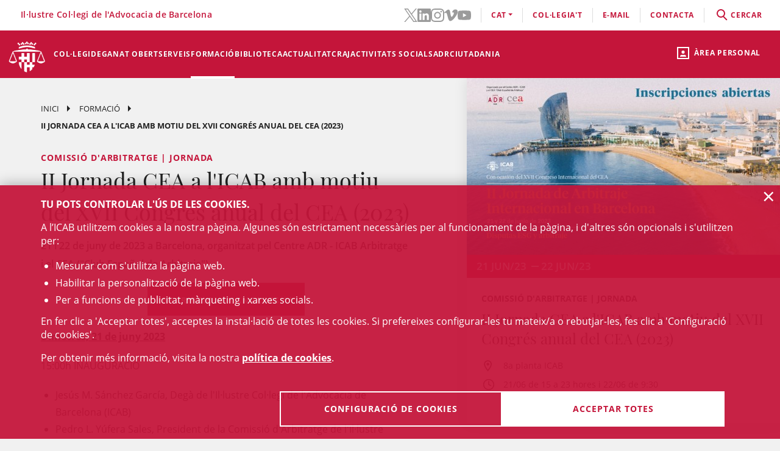

--- FILE ---
content_type: text/html;charset=UTF-8
request_url: https://www.icab.es/ca/formacio/cursos/II-Jornada-CEA-a-l39ICAB-amb-motiu-del-XVII-Congres-anual-del-CEA-2023/
body_size: 14227
content:
<!DOCTYPE html>
<html lang="ca">
	<head>
		<script>
	window.dataLayer = window.dataLayer || [];
	window.dataLayer.push({ 'userStatus': 'loggedOut' });
</script><script>(function(w,d,s,l,i){w[l]=w[l]||[];w[l].push({'gtm.start': new Date().getTime(),event:'gtm.js'});var f=d.getElementsByTagName(s)[0], j=d.createElement(s),dl=l!='dataLayer'?'&l='+l:'';j.async=true;j.src= 'https://www.googletagmanager.com/gtm.js?id='+i+dl;f.parentNode.insertBefore(j,f);})(window,document,'script','dataLayer','GTM-WZ6D28F');</script><title>II Jornada CEA a l&#39;ICAB amb motiu del XVII Congrés anual del CEA (2023)</title>
<link rel="alternate" hreflang="es" href="/es/formacion/cursos/II-Jornada-CEA-en-el-ICAB-con-motivo-del-XVII-Congreso-anual-del-CEA-2023/" />
<link rel="alternate" hreflang="en" href="/en/formacion/course/II-Jornada-CEA-en-el-ICAB-con-motivo-del-XVII-Congreso-anual-del-CEA-2023/" />
<link type="text/css" rel="stylesheet" media="screen"	href="/export/system/modules/cat.icab.theme/resources/css/icab.css_333375677.css" />
<link type="text/css" rel="stylesheet" media="print"	href="/export/system/modules/cat.icab.theme/resources/css/icab-print.css_1061108441.css" />

<meta name="description"	content="Formació ICAB: Cursos de Dret, Màsters, EPJ i Congressos organitzats per l'Il·lustre Col·legi de l'Advocacia de Barcelona (ICAB)" />
<meta name="keywords"		content="Formació, ICAB, Cursos, Màsters, EPJ, Dret, Congressos, Webinars, Col·legi, Advocats, Barcelona, Advocacia" />
<meta name="og:description" content="21 i 22 de juny de 2023 a Barcelona, organitzat pel Centre ADR - ICAB Arbitratge i el CEA (&#034;Club Español de Arbitraje&#034;)." />
<meta name="og:image" content="http://www.icab.cat/export/sites/icab/.galleries/imatges-formacio/Save-the-date-II-Jornada-CEA-Arbitraje-Barcelona-2023.jpg_695063660.jpg" />
	<meta name="image" property="og:image" content="http://www.icab.cat/export/sites/icab/.galleries/imatges-formacio/Save-the-date-II-Jornada-CEA-Arbitraje-Barcelona-2023.jpg_695063660.jpg" />
	<meta name="og:title" content="II Jornada CEA a l&amp;#39;ICAB amb motiu del XVII Congrés anual del CEA (2023)" />
<meta name="og:type" content="article" />
<meta name="og:url" content="http://www.icab.cat/ca/formacio/cursos/II-Jornada-CEA-a-l39ICAB-amb-motiu-del-XVII-Congres-anual-del-CEA-2023/" />
<meta name="twitter:card" content="summary" />
<meta name="twitter:description" content="21 i 22 de juny de 2023 a Barcelona, organitzat pel Centre ADR - ICAB Arbitratge i el CEA (&#034;Club Español de Arbitraje&#034;)." />
<meta name="twitter:image" content="http://www.icab.cat/export/sites/icab/.galleries/imatges-formacio/Save-the-date-II-Jornada-CEA-Arbitraje-Barcelona-2023.jpg_695063660.jpg" />
<meta name="twitter:site" content="@ICABarcelona" />
<meta name="twitter:title" content="II Jornada CEA a l&amp;#39;ICAB amb motiu del XVII Congrés anual del CEA (2023)" />
<meta name="twitter:url" content="http://www.icab.cat/ca/formacio/cursos/II-Jornada-CEA-a-l39ICAB-amb-motiu-del-XVII-Congres-anual-del-CEA-2023/" />
<link type="image/x-icon" rel="shortcut icon" href="/export/system/modules/cat.icab.theme/resources/images/favicon.jpg" />
<meta charset="utf-8" />
<meta name="robots"				content="all" />
<meta name="viewport"			content="width=device-width,initial-scale=1,user-scalable=no" />
<meta name="HandheldFriendly"	content="true" />
<meta name="format-detection"	content="telephone=no" />
<meta name="theme-color"		content="#C60044"/>
<meta name="msapplication-square70x70logo" content="/export/system/modules/cat.icab.theme/resources/images/pwa/icon-72x72.png" />
<meta name="msapplication-square150x150logo" content="/export/system/modules/cat.icab.theme/resources/images/pwa/icon-152x152.png" />
<meta name="msapplication-wide310x150logo" content="/export/system/modules/cat.icab.theme/resources/images/pwa/icon-384x384.png" />
<meta name="msapplication-square310x310logo" content="/export/system/modules/cat.icab.theme/resources/images/pwa/icon-384x384.png" />
<meta name="referrer" content="no-referrer-when-downgrade" />
<link rel="apple-touch-icon" sizes="57x57" href="/export/system/modules/cat.icab.theme/resources/images/pwa/icon-72x72.png" />
<link rel="apple-touch-icon" sizes="60x60" href="/export/system/modules/cat.icab.theme/resources/images/pwa/icon-72x72.png" />
<link rel="apple-touch-icon" sizes="72x72" href="/export/system/modules/cat.icab.theme/resources/images/pwa/icon-72x72.png" />
<link rel="apple-touch-icon" sizes="76x76" href="/export/system/modules/cat.icab.theme/resources/images/pwa/icon-96x96.png" />
<link rel="apple-touch-icon" sizes="114x114" href="/export/system/modules/cat.icab.theme/resources/images/pwa/icon-128x128.png" />
<link rel="apple-touch-icon" sizes="120x120" href="/export/system/modules/cat.icab.theme/resources/images/pwa/icon-144x144.png" />
<link rel="apple-touch-icon" sizes="144x144" href="/export/system/modules/cat.icab.theme/resources/images/pwa/icon-144x144.png" />
<link rel="apple-touch-icon" sizes="152x152" href="/export/system/modules/cat.icab.theme/resources/images/pwa/icon-152x152.png" />
<link rel="apple-touch-icon" sizes="180x180" href="/export/system/modules/cat.icab.theme/resources/images/pwa/icon-192x192.png" />
<script>
	
            const token = null;
		</script>
<script type="text/javascript" src="/export/system/modules/cat.icab.theme/resources/js/icab-react-config.js"></script>
<script type="text/javascript" src="/export/system/modules/net.opentrends.opencms.react/resources/js/react/react.development.js"></script>
<script type="text/javascript" src="/export/system/modules/net.opentrends.opencms.react/resources/js/react/react-dom.development.js"></script>
<script type="text/javascript" src="/export/system/modules/cat.icab.react/resources/js/config.js"></script>
<script type="text/javascript" src="/export/system/modules/cat.icab.react/resources/js/FormSelect.js"></script>
<script type="text/javascript" src="/export/system/modules/cat.icab.react/resources/js/FormSelectIdentificators.js"></script>
<script type="text/javascript" src="/export/system/modules/cat.icab.react/resources/js/PrivacyPoliciesConnect.js"></script>
<script type="text/javascript" src="/export/system/modules/cat.icab.react/resources/js/PrivacyPolicyCheck.js"></script>
<script type="text/javascript" src="/export/system/modules/cat.icab.react/resources/js/Modal.js"></script>
<script type="text/javascript" src="/export/system/modules/cat.icab.react/resources/js/List.js"></script>
<script type="text/javascript" src="/export/system/modules/cat.icab.react/resources/js/DisplayHtmlContent.js"></script>
<script type="text/javascript" src="/export/system/modules/cat.icab.react/resources/js/Notifications.js"></script>
<script type="text/javascript" src="/export/system/modules/cat.icab.react/resources/js/TPV.js"></script>
<script type="text/javascript" src="/export/system/modules/cat.icab.react/resources/js/CourseRegisterButton.js"></script>
<script type="text/javascript" src="/export/system/modules/cat.icab.theme/resources/js/mustache.js"></script>
<script type="text/javascript" src="/export/system/modules/cat.icab.theme/resources/js/hashtable.js"></script></head>
	<body>
		<noscript><iframe src="https://www.googletagmanager.com/ns.html?id=GTM-WZ6D28F" height="0" width="0" style="display:none;visibility:hidden"></iframe></noscript><div class="ot-main-page-container">
			<header>
				<section class="ot-main-header" id="ot-main-header">
	<div id="mobile-topbar">
		<span data-add-body-class="mobile-menu-open">
			<img src="/system/modules/cat.icab.theme/resources/images/logo.png" alt="open menu" class="mobile-topbar__menu-icon">
			menú
		</span>
		<div class="position-center-xy mobile-topbar__title">Advocacia Barcelona</div>
	</div>
	<span class="ot-icon-search-mobile d-lg-none" data-toggle-body-class="search-menu-open">
		<span class="ot-icon ot-icon-mglass text-inverse big"></span>
	</span>
	<div class="personal-area-ext-container">
		<span class="personal-area d-none d-lg-block" data-toggle-body-class="personal-area-desktop-open" data-remove-class-on-external-click=".personal-area-form">
					<span class="ot-icon ot-icon-profile"></span>
					<span class="text">Àrea personal</span>
				</span>
				<span class="personal-area personal-area-mobile-icon d-lg-none" data-toggle-body-class="personal-area-open">
					<span class="ot-icon ot-icon-profile"></span>
				</span>
				<div class="personal-area-container">
					<div class="personal-area-form non-selectable">
						<form action="/rest/access/login" method="post" accept-charset="ISO-8859-1" id="login-form-378">
	<input id="redirect-378" name="redirect" type="hidden" value="/ca/area-personal/" />		
	<div class="container-fluid">
		<div class="row no-gutters">
			<h3 class="title"><span class="profile"></span><span class="close" data-remove-body-class="personal-area-open">&times;</span>Àrea personal</h3>
			<div class="col-12">
				<div class="icab-form-group">
					<label for="input-name-378">Usuari/a</label>
					<input type="text" name="name" id="input-id-378" placeholder="Usuari/a ICAB / DNI / Email" value="" autocomplete="off" />
					<span class="info">Número de col·legiat/da o usuari ICAB / DNI / Email</span>
					</div>
			</div>
			<div class="col-12">
				<div class="icab-form-group mb-0">
					<label for="input-pwd-378">Contrasenya</label>
					<input type="password" name="pwd" id="input-pwd-378" placeholder="Contrasenya" value="" autocomplete="off" />
				</div>
				<a href="/ca/access/recordar-contrasenya/index.html" class="seemore-link-desktop">he oblidat la contrasenya</a>
				</div>
			<div class="personal-area-footer">
						<input type="submit" value="entra" autocomplete="off" accesskey="l" />
						<a href="/rest/access/login-cert?redirect=/ca/area-personal/" onclick="(new IcabOverlay({body: 'Validant el certificat digital ...'})).open()" class="ot-input-button ot-button-inverse">entra amb certificat digital</a>
						<p>No sóc usuari/a de l'ICAB</p>
						<a href="/ca/access/nou-usuari/index.html" class="ot-input-button ot-button-inverse">registra't</a>
					</div>
				</div>
	</div>
	<script>
	document.querySelectorAll('#login-form-378').forEach(f => { 
		f.addEventListener("submit", e => {
			window.dataLayer = window.dataLayer || [];
			window.dataLayer?.push({ 'event': 'userLogin' });
		});
	})
</script></form></div>
				</div>
			</div>
	<section id="mobile-menu">
		<span data-remove-body-class="mobile-menu-open">&times;</span>
<nav class="ot-navbar">
	<a href="/ca/index.html" class="ot-logo" accesskey="0"><img src="/export/system/modules/cat.icab.theme/resources/images/logo.png" alt="Logotip ICAB" /></a>
	<ol class="ot-list-l1 ot-navbar-links"><li><a href="/ca/index.html">Inici</a></li><li class="ot-has-children"><a href="/ca/colegi/coneix-el-col-legi/deganat/" target="_self" accesskey="1">Col·legi</a><ol class="ot-list-l2"><li class="ot-has-children"><a href="/ca/colegi/coneix-el-col-legi/deganat/" target="_self">Coneix el col·legi</a><ol class="ot-list-l3"><li><a href="/ca/colegi/coneix-el-col-legi/deganat/" target="_self">La degana</a></li><li class="ot-has-children"><a href="/ca/colegi/coneix-el-col-legi/la-junta-de-govern/" target="_self">La Junta de Govern</a><ol class="ot-list-l4"></ol></li><li><a href="/ca/colegi/coneix-el-col-legi/presentacio-i-funcions/" target="_self">Presentació i Funcions</a></li><li><a href="/ca/colegi/coneix-el-col-legi/acords-de-la-junta/" target="_self">Acords de Junta</a></li><li><a href="/ca/colegi/coneix-el-col-legi/deganat-obert/" target="_self">Deganat Obert</a></li><li><a href="/ca/colegi/coneix-el-col-legi/la-bustia-opina/" target="_self">La Bústia Opina</a></li><li><a href="/ca/colegi/coneix-el-col-legi/himne-de-licab/" target="_self">Himne de l'ICAB</a></li><li><a href="/ca/colegi/coneix-el-col-legi/Eleccions-ICAB-2025/" target="_self">Eleccions ICAB</a></li><li><a href="/ca/colegi/coneix-el-col-legi/finestra-unica/" target="_self">Finestra única</a></li><li><a href="/ca/colegi/coneix-el-col-legi/assemblees-generals/" target="_self">Assemblees Generals</a></li><li class="ot-has-children"><a href="/ca/colegi/coneix-el-col-legi/transparencia/" target="_self">Transparència</a><ol class="ot-list-l4"></ol></li><li><a href="/ca/colegi/coneix-el-col-legi/telefon-vermell/" target="_self">Telèfon Vermell</a></li><li><a href="/ca/colegi/coneix-el-col-legi/diputats-de-guardia/" target="_self">Diputats de Guàrdia</a></li><li><a href="/ca/colegi/coneix-el-col-legi/delegacions/" target="_self">Delegacions</a></li><li><a href="/ca/colegi/coneix-el-col-legi/institucions-vinculades/" target="_self">Institucions vinculades</a></li><li class="ot-has-children"><a href="/ca/colegi/coneix-el-col-legi/organs-consultius/" target="_self">Òrgans consultius</a><ol class="ot-list-l4"></ol></li><li class="ot-has-children"><a href="/ca/colegi/coneix-el-col-legi/responsabilitat-social-corporativa/" target="_self">Responsabilitat Social Corporativa</a><ol class="ot-list-l4"></ol></li><li class="ot-has-children"><a href="/ca/colegi/coneix-el-col-legi/accio-internacional/" target="_self">Acció internacional</a><ol class="ot-list-l4"></ol></li><li><a href="/ca/colegi/coneix-el-col-legi/igualtat-i-agenda-2030/" target="_self">Igualtat i Agenda 2030</a></li><li class="ot-has-children"><a href="/ca/colegi/coneix-el-col-legi/sala-de-premsa/notes-de-premsa/" target="_self">Sala de Premsa</a><ol class="ot-list-l4"></ol></li><li><a href="/ca/colegi/coneix-el-col-legi/publicacions-icab/" target="_self">Publicacions</a></li><li><a href="/ca/colegi/coneix-el-col-legi/premis-icab/" target="_self">Premis ICAB</a></li><li><a href="/ca/colegi/coneix-el-col-legi/eNotum/" target="_self">Notificacions ICAB - eNotum</a></li></ol></li><li><a href="/ca/colegi/ciberdret/" target="_self">CiberDret</a></li><li><a href="/ca/colegi/comissions-i-seccions/" target="_self">Comissions i Seccions</a></li><li><a href="/ca/colegi/normativa-professional-i-collegial/" target="_self">Normativa professional i col·legial</a></li><li><a href="/ca/colegi/observatoris-/" target="_self">Observatoris </a></li><li class="ot-has-children"><a href="/ca/colegi/alta/index.html" target="_self">Dona't d'alta</a><ol class="ot-list-l3"><li><a href="/ca/colegi/alta/index.html" target="_self">Dona't d'alta</a></li><li class="ot-has-children"><a href="/ca/colegi/alta/exercents/" target="_self">Exercents</a><ol class="ot-list-l4"></ol></li><li class="ot-has-children"><a href="/ca/colegi/alta/no-exercents/" target="_self">No exercents</a><ol class="ot-list-l4"></ol></li><li><a href="/ca/colegi/alta/estudiants-associats/" target="_self">Estudiants associats/des</a></li><li><a href="/ca/colegi/alta/professionals-associats/" target="_self">Professionals associats/des</a></li><li><a href="/ca/colegi/alta/sessions-orientacio-professional/" target="_self">Sessions Orientació Professional</a></li></ol></li><li class="ot-has-children"><a href="/ca/colegi/el-palauet-casades/" target="_self">El Palauet Casades</a><ol class="ot-list-l3"><li class="d-none-navbar"><a href="/ca/colegi/el-palauet-casades/sales-i-espais-collegiats/" target="_self">Sales i espais col·legials</a></li><li class="d-none-navbar"><a href="/ca/colegi/el-palauet-casades/historia/" target="_self">Història</a></li><li class="d-none-navbar"><a href="/ca/colegi/el-palauet-casades/visites-guiades/" target="_self">Visites guiades</a></li><li class="d-none-navbar"><a href="/ca/colegi/el-palauet-casades/ubicacio-i-contacte/" target="_self">Ubicació i contacte</a></li></ol></li><li class="ot-has-children"><a href="/ca/colegi/servei-d-ocupacio-i-orientacio-professional-soop/" target="_self">Servei d’Ocupació i Orientació Professional (SOOP)</a><ol class="ot-list-l3"><li><a href="/ca/colegi/servei-d-ocupacio-i-orientacio-professional-soop/advocacia-emprenedora/" target="_self">Advocacia Emprenedora</a></li><li><a href="/ca/colegi/servei-d-ocupacio-i-orientacio-professional-soop/assessorament-personalitzat/" target="_self">Assessorament personalitzat</a></li><li><a href="/ca/colegi/servei-d-ocupacio-i-orientacio-professional-soop/borsa-de-treball-icab/" target="_self">Borsa de Treball ICAB</a></li><li><a href="/ca/colegi/servei-d-ocupacio-i-orientacio-professional-soop/orientacio-i-intermediacio-laboral/" target="_self">Orientació i Intermediació Laboral</a></li><li><a href="/ca/colegi/servei-d-ocupacio-i-orientacio-professional-soop/consells-i-models/" target="_self">Consells i models</a></li><li><a href="/ca/colegi/servei-d-ocupacio-i-orientacio-professional-soop/recursos-utils/" target="_self">Recursos Útils</a></li></ol></li><li><a href="/ca/colegi/contacta/departaments/" target="_self">Contacta</a></li></ol></li><li><a href="/ca/deganat-obert/" target="_self" accesskey="2">Deganat Obert</a></li><li class="ot-has-children"><a href="/ca/serveis-professionals/" target="_self" accesskey="3">Serveis</a><ol class="ot-list-l2"><li class="ot-has-children"><a href="/ca/serveis-professionals/tramits-collegials/" target="_self">Tots els tràmits i serveis</a><ol class="ot-list-l3"><li class="d-none-navbar"><a href="/ca/serveis-professionals/tramits-collegials/aca-sp/" target="_self">??? NavText ???</a></li></ol></li><li><a href="/ca/serveis-professionals/exercents/" target="_self">Exercents</a></li><li><a href="/ca/serveis-professionals/no-exercents/" target="_self">No exercents</a></li><li><a href="/ca/serveis-professionals/htmlredirect" target="_self">Estudiants Associats/des</a></li><li><a href="/ca/serveis-professionals/professionals-associats-00001" target="_self">Professionals Associats/des</a></li><li><a href="/ca/serveis-professionals/faqs/" target="_self">Preguntes Freqüents (FAQs)</a></li></ol></li><li class="selected ot-has-children"><a href="/ca/formacio/formacio/" target="_self" accesskey="4">Formació</a><ol class="ot-list-l2"><li><a href="/ca/formacio/formacio/" target="_self">Formació</a></li><li><a href="/ca/formacio/12-congressos-12-causes/" target="_self">12 Congressos, 12 Causes</a></li><li><a href="/ca/formacio/tota-loferta-formativa/" target="_self">Tota l'oferta formativa</a></li><li class="ot-has-children"><a href="/ca/formacio/escola-de-practica-juridica/" target="_self">Escola de Pràctica Jurídica (EPJ)</a><ol class="ot-list-l3"><li class="d-none-navbar"><a href="/ca/formacio/escola-de-practica-juridica/postgrau-en-practica-juridica-epj-icab/" target="_self">Postgrau en Pràctica Jurídica EPJ-ICAB</a></li><li class="d-none-navbar"><a href="/ca/formacio/escola-de-practica-juridica/materies-i-temari/" target="_self">Matèries i temari</a></li><li class="d-none-navbar"><a href="/ca/formacio/escola-de-practica-juridica/professorat/" target="_self">Professorat</a></li><li class="d-none-navbar"><a href="/ca/formacio/escola-de-practica-juridica/normes/" target="_self">Normes</a></li><li class="d-none-navbar"><a href="/ca/formacio/escola-de-practica-juridica/requisits-d-acces/" target="_self">Requisits i Tràmits de matrícula</a></li><li class="d-none-navbar"><a href="/ca/formacio/escola-de-practica-juridica/practiques/" target="_self">Pràctiques</a></li><li class="d-none-navbar"><a href="/ca/formacio/escola-de-practica-juridica/lescola/" target="_self">L'Escola</a></li><li><a href="/ca/formacio/escola-de-practica-juridica/sala-de-vistes-epj-icab/" target="_self">Sala de Vistes EPJ - ICAB</a></li><li class="d-none-navbar"><a href="/ca/formacio/escola-de-practica-juridica/alumni-epj/" target="_self">Alumni EPJ</a></li></ol></li><li><a href="/ca/formacio/masters-d-especialitzacio/" target="_self">Màsters, Postgraus i Títols d'Expert</a></li><li class="ot-has-children"><a href="/ca/formacio/formacio-continua/" target="_self">Formació contínua</a><ol class="ot-list-l3"><li><a href="/ca/formacio/formacio-continua/formacio-per-videostreaming/" target="_self">Formació per videostreaming</a></li><li class="ot-has-children"><a href="/ca/formacio/formacio-continua/formats-audiovisuals/" target="_self">Formats audiovisuals</a><ol class="ot-list-l4"></ol></li><li><a href="/ca/formacio/formacio-continua/e-learning/" target="_self">e-Learning</a></li><li><a href="/ca/formacio/formacio-continua/alta-baixa-de-les-seccions/" target="_self">Alta/baixa de Comissions i Seccions</a></li></ol></li><li><a href="/ca/formacio/podcast-icab/" target="_self">Pòdcast ICAB</a></li><li><a href="/ca/formacio/webinars/" target="_self">Webinars</a></li><li><a href="/ca/formacio/congressos/" target="_self">Congressos i Jornades ICAB</a></li><li><a href="/ca/formacio/idiomes/" target="_self">Idiomes</a></li><li><a href="/ca/formacio/masters-d-acces-a-la-professio/" target="_self">Màsters d'accés a la professió</a></li><li class="ot-has-children"><a href="/ca/formacio/formacio-internacional/" target="_self">Formació Internacional </a><ol class="ot-list-l3"><li class="d-none-navbar ot-has-children"><a href="/ca/formacio/formacio-internacional/erasmus-plus/" target="_self">Erasmus +</a><ol class="ot-list-l4"></ol></li><li class="d-none-navbar"><a href="/ca/formacio/formacio-internacional/academia-de-dret-europeu-era/" target="_self">Acadèmia de Dret Europeu (ERA)</a></li><li class="d-none-navbar"><a href="/ca/formacio/formacio-internacional/young-european-lawyers-academy-yela/" target="_self">Young European Lawyers Academy (YELA)</a></li><li class="d-none-navbar"><a href="/ca/formacio/formacio-internacional/young-lawyers-contest/" target="_self">Young Lawyers Contest</a></li><li class="d-none-navbar"><a href="/ca/formacio/formacio-internacional/propers-cursos/" target="_self">Propers cursos</a></li></ol></li><li><a href="/ca/formacio/formacio-incompany/" target="_self">Formació in company / a mida</a></li><li><a href="/ca/formacio/cerca/" target="_self">Tots els cursos - Cercador</a></li><li><a href="/ca/formacio/Form-CICAC/" target="_self">Formació CICAC</a></li><li><a href="/ca/formacio/Form-CGAE/" target="_self">Formació CGAE</a></li></ol></li><li class="ot-has-children"><a href="/ca/biblioteca-centre-documentacio/biblioteca/" target="_self" accesskey="5">Biblioteca</a><ol class="ot-list-l2"><li class="ot-has-children"><a href="/ca/biblioteca-centre-documentacio/biblioteca/" target="_self">Biblioteca</a><ol class="ot-list-l3"><li><a href="http://biblio.icab.cat/" target="_blank">Catàleg de la Biblioteca</a></li><li class="ot-has-children"><a href="/ca/biblioteca-centre-documentacio/biblioteca/biblioteca-digital/" target="_self">Biblioteca digital</a><ol class="ot-list-l4"></ol></li><li class="ot-has-children"><a href="/ca/biblioteca-centre-documentacio/biblioteca/hemeroteca/" target="_self">Hemeroteca digital</a><ol class="ot-list-l4"></ol></li><li><a href="/ca/biblioteca-centre-documentacio/biblioteca/legislacion-jurisprudencia-doctrina/" target="_self">Bases de Dades</a></li><li class="ot-has-children"><a href="/ca/biblioteca-centre-documentacio/biblioteca/centre-documentacio/" target="_self">Centre de documentació</a><ol class="ot-list-l4"></ol></li><li class="ot-has-children"><a href="/ca/biblioteca-centre-documentacio/biblioteca/alertes-juridiques/" target="_self">Alertes jurídiques</a><ol class="ot-list-l4"></ol></li><li class="ot-has-children"><a href="/ca/biblioteca-centre-documentacio/biblioteca/serveis/" target="_self">Serveis de la biblioteca</a><ol class="ot-list-l4"></ol></li><li class="ot-has-children"><a href="/ca/biblioteca-centre-documentacio/biblioteca/dades-rellevants-de-la-biblioteca/" target="_self">Dades rellevants de la Biblioteca</a><ol class="ot-list-l4"></ol></li></ol></li><li class="ot-has-children"><a href="/ca/biblioteca-centre-documentacio/publicacions/" target="_self">Publicacions</a><ol class="ot-list-l3"><li><a href="/ca/biblioteca-centre-documentacio/publicacions/actualitat-juridica" target="_self">Actualitat jurídica</a></li><li><a href="/ca/biblioteca-centre-documentacio/publicacions/butlleta-d-actualitat-juridica-del-gaj-barcelona/" target="_self">Butlleta d'actualitat jurídica del GAJ Barcelona</a></li><li><a href="http://biblio.icab.cat/cgi-bin/abnetopac/abnetcl.exe?ACC=DOSEARCH&xsqf99=(edicions digitals o bibliografies Biblioteca o Conclusions).t830." target="_blank">Edicions Digitals Biblioteca</a></li><li><a href="/ca/biblioteca-centre-documentacio/publicacions/mon-juridic/" target="_self">Món Jurídic</a></li><li><a href="/ca/biblioteca-centre-documentacio/publicacions/htmlredirect" target="_self">Subvencions, premis i beques</a></li><li><a href="https://revistajuridica.cat/cloudLibrary/public/rjcat/?lang=ca_ES" target="_blank">Revista Juridica de Catalunya</a></li></ol></li></ol></li><li class="ot-has-children"><a href="/ca/actualitat/agenda/" target="_self" accesskey="6">Actualitat</a><ol class="ot-list-l2"><li><a href="/ca/actualitat/agenda/" target="_self">Agenda d'actes</a></li><li><a href="/ca/actualitat/conferencies/" target="_self">Conferències</a></li><li><a href="/ca/actualitat/noticies/" target="_self">Notícies</a></li><li><a href="/ca/actualitat/actualitat-juridica/" target="_self">Actualitat jurídica</a></li><li><a href="/ca/actualitat/recull-de-premsa/" target="_self">Notes de Premsa</a></li><li><a href="/ca/actualitat/subvencions-premis-i-beques/" target="_self">Subvencions, premis i beques</a></li><li><a href="/ca/actualitat/documents/" target="_self">Documents</a></li><li><a href="/ca/actualitat/informacio-daltres-entitats/" target="_self">Informació d'altres entitats</a></li></ol></li><li class="ot-has-children"><a href="/ca/craj/CRAJ-Principal/" target="_self" accesskey="7">CRAJ</a><ol class="ot-list-l2"><li><a href="/ca/craj/craj-protocol-demparament-collegial-/" target="_self">CRAJ - Protocol d'emparament col·legial </a></li><li class="ot-has-children"><a href="/ca/craj/craj-eines-de-suport-per-a-lexercici-professional/" target="_self">CRAJ - Eines de suport per a l'exercici professional</a><ol class="ot-list-l3"><li><a href="/ca/craj/craj-eines-de-suport-per-a-lexercici-professional/craj-articles-i-publicacions/" target="_self">CRAJ - Articles i publicacions</a></li><li><a href="/ca/craj/craj-eines-de-suport-per-a-lexercici-professional/craj-guies/" target="_self">CRAJ - Guies</a></li></ol></li><li><a href="/ca/craj/craj-ciutat-de-la-justicia/" target="_self">CRAJ - Ciutat de la Justícia</a></li><li class="ot-has-children"><a href="/ca/craj/craj-acords-jutjats-tribunals-i-fiscalia/" target="_self">CRAJ - Acords Jutjats, Tribunals i Fiscalia</a><ol class="ot-list-l3"><li><a href="/ca/craj/craj-acords-jutjats-tribunals-i-fiscalia/craj-acords-jujats-tribunals-i-fiscalia---general/" target="_self">CRAJ - Acords Jutjats, Tribunals i Fiscalia / General</a></li><li class="ot-has-children"><a href="/ca/craj/craj-acords-jutjats-tribunals-i-fiscalia/craj-acords-jutjats-tribunals-i-fiscalia---unificacio-de-criteris/" target="_self">CRAJ - Acords Jutjats, Tribunals i Fiscalia / Unificació de Criteris</a><ol class="ot-list-l4"></ol></li></ol></li><li class="ot-has-children"><a href="/ca/craj/craj-altres-acords-circulars-i-instruccions/" target="_self">CRAJ - Altres acords, circulars i instruccions</a><ol class="ot-list-l3"><li><a href="/ca/craj/craj-altres-acords-circulars-i-instruccions/craj-altres-acords-e-justicia/" target="_self">CRAJ - Altres acords, circulars i instruccions / e-Justícia, LexNet i Digitalització de la Justícia</a></li><li><a href="/ca/craj/craj-altres-acords-circulars-i-instruccions/craj-altres-acords-altres-organismes/" target="_self">CRAJ- Altres acords, circulars i instruccions / Altres Organismes</a></li></ol></li><li class="ot-has-children"><a href="/ca/craj/normes-de-repartiment-a-jutjats-i-tribunals/" target="_self">CRAJ - Normes de repartiment a Jutjats i Tribunals</a><ol class="ot-list-l3"><li><a href="/ca/craj/normes-de-repartiment-a-jutjats-i-tribunals/craj-normes-de-repartiment-civil/" target="_self">CRAJ - Normes de Repartiment / Civil</a></li><li><a href="/ca/craj/normes-de-repartiment-a-jutjats-i-tribunals/craj-normes-de-repartiment-contencios-administratiu/" target="_self">CRAJ - Normes de Repartiment / Contenciós - Administratiu</a></li><li><a href="/ca/craj/normes-de-repartiment-a-jutjats-i-tribunals/craj-normes-de-repartiment-mercantil/" target="_self">CRAJ - Normes de Repartiment / Mercantil</a></li><li><a href="/ca/craj/normes-de-repartiment-a-jutjats-i-tribunals/craj-normes-de-repartiment-penal-vido-vigilancia-penitenciaria/" target="_self">CRAJ - Normes de Repartiment / Penal, VIDO, Vigilància Penitenciària</a></li><li><a href="/ca/craj/normes-de-repartiment-a-jutjats-i-tribunals/craj-normes-de-repartiment---social/" target="_self">CRAJ - Normes de Repartiment / Social</a></li></ol></li><li><a href="/ca/craj/craj-info-covid/" target="_self">CRAJ - Informació COVID-19</a></li><li><a href="/ca/craj/craj-altres-acords-circulars-i-instruccion/" target="_self">CRAJ - Altres acords, circulars i instruccions</a></li></ol></li><li><a href="/ca/activitats-socials-icab/" target="_self" accesskey="8">Activitats socials </a></li><li class="ot-has-children"><a href="/ca/informacio-centre-adr-masc-icab/" target="_self" accesskey="9">ADR</a><ol class="ot-list-l2"><li><a href="/ca/informacio-centre-adr-masc-icab/centre-adr-masc-torn-public/" target="_self">ADR - MASC Torn Públic</a></li><li><a href="/ca/informacio-centre-adr-masc-icab/centre-adr-masc-torn-privat-/" target="_self">ADR - MASC Torn Privat </a></li><li class="ot-has-children"><a href="/ca/informacio-centre-adr-masc-icab/adr-general/" target="_self">Centre de Resolució Alternativa de Conflictes - Centre ADR ICAB </a><ol class="ot-list-l3"><li class="ot-has-children"><a href="/ca/informacio-centre-adr-masc-icab/adr-general/adr-mediacio-masc-1/" target="_self">Mediació</a><ol class="ot-list-l4"></ol></li><li class="ot-has-children"><a href="/ca/informacio-centre-adr-masc-icab/adr-general/conciliacio/" target="_self">Conciliació</a><ol class="ot-list-l4"></ol></li><li class="ot-has-children"><a href="/ca/informacio-centre-adr-masc-icab/adr-general/tercera-persona-experta/" target="_self">Persona experta independent</a><ol class="ot-list-l4"></ol></li><li class="ot-has-children"><a href="/ca/informacio-centre-adr-masc-icab/adr-general/dret-collaboratiu-/" target="_self">Advocacia col·laborativa - Dret col·laboratiu</a><ol class="ot-list-l4"></ol></li><li class="ot-has-children"><a href="/ca/informacio-centre-adr-masc-icab/adr-general/justicia-i-practiques-restauratives/" target="_self">Justícia i pràctiques restauratives</a><ol class="ot-list-l4"></ol></li><li><a href="/ca/informacio-centre-adr-masc-icab/adr-general/adr-icab-arbitratge/" target="_self">Arbitratge</a></li><li><a href="/ca/informacio-centre-adr-masc-icab/adr-general/adr-fbe/" target="_self">ADR - FBE</a></li></ol></li></ol></li><li class="ot-has-children"><a href="/ca/serveis-al-ciutada/" target="_self" accesskey="10">Ciutadania</a><ol class="ot-list-l2"><li class="ot-has-children"><a href="/ca/serveis-al-ciutada/necessito-un-advocat-da/" target="_self">Necessito un advocat/da</a><ol class="ot-list-l3"><li><a href="/ca/serveis-al-ciutada/necessito-un-advocat-da/cercador-de-professionals/" target="_self">Cercador de professionals</a></li></ol></li><li class="ot-has-children"><a href="/ca/serveis-al-ciutada/justicia-gratuita/" target="_self">Justícia gratuita</a><ol class="ot-list-l3"><li class="ot-has-children"><a href="/ca/serveis-al-ciutada/justicia-gratuita/servei-d-orientacio-juridica-punts-soj/" target="_self">Servei d'Orientació Jurídica - Punts SOJ - SOM</a><ol class="ot-list-l4"></ol></li><li><a href="/ca/serveis-al-ciutada/justicia-gratuita/soj-on-line/" target="_self">SOJ On-line</a></li></ol></li><li class="ot-has-children"><a href="/ca/serveis-al-ciutada/registre-professionals/" target="_self">Registres professionals</a><ol class="ot-list-l3"><li><a href="/ca/serveis-al-ciutada/registre-professionals/administradors-concursals/" target="_self">Administradors i Administradores concursals</a></li><li><a href="/ca/serveis-al-ciutada/registre-professionals/comptadors-partidors/" target="_self">Comptadors/-es-partidors/-es</a></li><li><a href="/ca/serveis-al-ciutada/registre-professionals/auditors-en-entorns-tecnologics/" target="_self">Auditors i Auditores en entorns tecnològics</a></li><li><a href="/ca/serveis-al-ciutada/registre-professionals/advocats-serveis-probono-ico/" target="_self">Advocats i Advocades Servei Probono ICO</a></li><li><a href="/ca/serveis-al-ciutada/registre-professionals/arbitres/" target="_self">Professionals de l’arbitratge</a></li><li><a href="/ca/serveis-al-ciutada/registre-professionals/mediadors/" target="_self">Advocacia mediadora</a></li></ol></li><li><a href="/ca/serveis-al-ciutada/obtencio-certificacions-cadastrals/" target="_self">Obtenció certificacions cadastrals</a></li><li class="ot-has-children"><a href="/ca/serveis-al-ciutada/reclamacions-info-gral./" target="_self">Reclamacions (info gral.)</a><ol class="ot-list-l3"><li><a href="/ca/serveis-al-ciutada/reclamacions-info-gral./formulari-reclamacio/" target="_self">Formulari reclamació</a></li></ol></li><li><a href="/ca/serveis-al-ciutada/borsa-de-treball-icab" target="_self">Servei d’Ocupació i Orientació Professional (SOOP)</a></li><li><a href="/ca/serveis-al-ciutada/prestec-biblioteca-amics-biblio/" target="_self">Amics de la Biblioteca</a></li><li><a href="/ca/serveis-al-ciutada/ukrainian-population-assistance.-licab-amb-ucraina/" target="_self">Ukrainian Population Assistance. L'ICAB, amb Ucraïna </a></li></ol></li></ol>
</nav><section class="ot-topbar">
	<div class="company-name">Il·lustre Col·legi de l'Advocacia de Barcelona</div>
	<div class="options-wrapper">
		<div class="options">
			<div class="d-none d-lg-block">
				<ul class="social-links-list">
				 	<li>
								<a href="https://twitter.com/ICABarcelona" target="_blank" aria-label="Twitter(l'enllaç s'obre en finestra nova)" rel="noopener">
									<svg class="svg-icon" aria-hidden="true">
	<title></title>
	<use xlink:href="#twitter"></use>
</svg></a>
							</li>
						<li>
								<a href="https://www.linkedin.com/school/advocaciabarcelona/" target="_blank" aria-label="LinkedIn(l'enllaç s'obre en finestra nova)" rel="noopener">
									<svg class="svg-icon" aria-hidden="true">
	<title></title>
	<use xlink:href="#linkedin"></use>
</svg></a>
							</li>
						<li>
								<a href="https://www.instagram.com/icabarcelona/" target="_blank" aria-label="Instagram(l'enllaç s'obre en finestra nova)" rel="noopener">
									<svg class="svg-icon" aria-hidden="true">
	<title></title>
	<use xlink:href="#instagram"></use>
</svg></a>
							</li>
						<li>
								<a href="https://vimeo.com/advocaciabarcelona" target="_blank" aria-label="Vimeo(l'enllaç s'obre en finestra nova)" rel="noopener">
									<svg class="svg-icon" aria-hidden="true">
	<title></title>
	<use xlink:href="#vimeo"></use>
</svg></a>
							</li>
						<li>
								<a href="https://www.youtube.com/c/advocaciabarcelona " target="_blank" aria-label="YouTube(l'enllaç s'obre en finestra nova)" rel="noopener">
									<svg class="svg-icon" aria-hidden="true">
	<title></title>
	<use xlink:href="#youtube"></use>
</svg></a>
							</li>
						</ul>
			</div>
			<div class="d-lg-none">
				<div class="dropdown icab-dropdown">
					<span class="dropdown-toggle" id="dropdownMenuButton" data-toggle="dropdown" aria-haspopup="true" aria-expanded="false">
	segueix-nos</span>
<ul class="dropdown-menu" aria-labelledby="dropdownMenuButton">
	<li>
				<a href="https://twitter.com/ICABarcelona" target="_blank" aria-label="Twitter(l'enllaç s'obre en finestra nova)" rel="noopener">
					<svg class="svg-icon" aria-hidden="true">
	<title></title>
	<use xlink:href="#twitter"></use>
</svg><span>Twitter</span>
				</a>
			</li>
		<li>
				<a href="https://www.linkedin.com/school/advocaciabarcelona/" target="_blank" aria-label="LinkedIn(l'enllaç s'obre en finestra nova)" rel="noopener">
					<svg class="svg-icon" aria-hidden="true">
	<title></title>
	<use xlink:href="#linkedin"></use>
</svg><span>LinkedIn</span>
				</a>
			</li>
		<li>
				<a href="https://www.instagram.com/icabarcelona/" target="_blank" aria-label="Instagram(l'enllaç s'obre en finestra nova)" rel="noopener">
					<svg class="svg-icon" aria-hidden="true">
	<title></title>
	<use xlink:href="#instagram"></use>
</svg><span>Instagram</span>
				</a>
			</li>
		<li>
				<a href="https://vimeo.com/advocaciabarcelona" target="_blank" aria-label="Vimeo(l'enllaç s'obre en finestra nova)" rel="noopener">
					<svg class="svg-icon" aria-hidden="true">
	<title></title>
	<use xlink:href="#vimeo"></use>
</svg><span>Vimeo</span>
				</a>
			</li>
		<li>
				<a href="https://www.youtube.com/c/advocaciabarcelona " target="_blank" aria-label="YouTube(l'enllaç s'obre en finestra nova)" rel="noopener">
					<svg class="svg-icon" aria-hidden="true">
	<title></title>
	<use xlink:href="#youtube"></use>
</svg><span>YouTube</span>
				</a>
			</li>
		</ul></div>
			</div>
			<div class="language-dropdown">
				<div class="dropdown icab-dropdown">
					<span class="dropdown-toggle" id="dropdownMenuButton" data-toggle="dropdown" aria-haspopup="true" aria-expanded="false">cat</span>
<ul class="dropdown-menu" aria-labelledby="dropdownMenuButton"><li class="ot-l1"><a href="/es/formacion/cursos/II-Jornada-CEA-en-el-ICAB-con-motivo-del-XVII-Congreso-anual-del-CEA-2023/">esp</a></li><li class="ot-l1"><a href="/en/formacion/course/II-Jornada-CEA-en-el-ICAB-con-motivo-del-XVII-Congreso-anual-del-CEA-2023/">eng</a></li></ul></div>
			</div>
			<div><a href="/ca/colegi/alta/index.html">Col·legia't</a></div>
			<div><a target="_blank" href="https://mail.google.com">E-mail</a></div>
			<div><a href="/ca/colegi/contacta/departaments/" accesskey="c">contacta</a></div>
			<div class="search-container" data-toggle-body-class="search-menu-open">
				<span class="search-desktop">
					<span class="search">
						<span class="ot-icon ot-icon-mglass"></span>Cercar</span>
					<span class="search-close">Tancar</span>
				</span>
			</div>
		</div>
	</div>
	<section class="search-form">
	<form method="get" action="/ca/cercador/" class="main-search-form" data-store-search-on-submit="Últimes cerques">
		<div class="ot-search-input">
			<input type="search" placeholder="Què busques?" name="q" id="input-q-top" value="" autocomplete="off" aria-label="Cercar" /><span class="ot-icon ot-icon-mglass text"></span>
			<span class="ot-icon ot-icon-left-arrow text" data-remove-body-class="search-menu-open"></span>
		</div>
		<a href="/ca/serveis-al-ciutada/necessito-un-advocat-da/cercador-de-professionals/" class="professionals-search-button"><span>cercador de professionals</span><span class="ot-icon ot-icon-right-arrow light"></span></a>
	</form>
	</section></section></section>
	<section class="ot-main-inner-header">
		</section>
</section></header>
			<main class="ot-main-content-container" data-page-type="icab-course">
				<div class="ot-main-content">
					<section id="main-content">
						<div  id="centercontainer" ><section>
		<script>

	window.dataLayer = window.dataLayer || [];
	window.dataLayer.push({
		'event': 'icabCourse',
		'courseId': '9809',
		'courseEventType': 'viewed'
	});
</script>
<div class="section-container bg-body">
					<div class="section-content">
						<div class="detail-page">
							<nav class="ot-nav-breadcrumb inverse">
	<ol>
		<li><a href="/ca/index.html">Inici</a></li>
		<li><a href="/ca/formacio/formacio/">Formació</a></li>
			<li><span>II Jornada CEA a l'ICAB amb motiu del XVII Congrés anual del CEA (2023)</span></li>
	</ol>
</nav><div class="detail-header">
	<div class="title-pretitle">
		<span class="pretitle">
					<span class="card-pretitle">
		Comissió d'Arbitratge | Jornada</span>
</span>
			<h1 class="title">II Jornada CEA a l&#39;ICAB amb motiu del XVII Congrés anual del CEA (2023)</h1>
		</div>
	<div class="lead"><p>21 i 22 de juny de 2023 a Barcelona, organitzat pel Centre ADR - ICAB Arbitratge i el CEA ("Club Español de Arbitraje").</p></div>
	</div><div class="detail-body"><p style="text-align: center;"><a class="ot-button ot-button-inline" href="#" target="_blank" rel="noopener">INSCRIPCIONS TANCADES **</a></p>
<p><span style="text-decoration: underline;"><strong>Dimecres, 21 de juny 2023</strong></span></p>
<p>15:00h INAUGURACIÓ</p>
<ul>
<li>Jesús M. Sánchez García, Degà de l'Il·lustre Col·legi de l'Advocacia de Barcelona (ICAB)</li>
<li>Pedro L. Yúfera Sales, President de la Comissió d'Arbitratge de l'Il·lustre Col·legi Advocacia Barcelona (ICAB)</li>
<li>Alfonso Iglesia, President del Club Espanyol de l'Arbitratge (CEA)</li>
<li>Frederic Munné i Catarina, Diputat responsable del Centre ADR ICAB – Arbitratge i President del Tribunal Arbitral de Barcelona.</li>
</ul>
<p>15:30h TAULA 1 . ARBITRATGE I CANVI CLIMÀTIC</p>
<p>Modera:</p>
<ul>
<li>Cristian Herrera, Advocat . Vocal de la Comissió d’Arbitratge de l'ICAB</li>
</ul>
<p>Hi intervenen:</p>
<ul>
<li>Antolín Fernández Antuña, àrbitre internacional</li>
<li>Ana Stanic, advocada especialitzada en assumptes d'energia i Medi Ambient. Àrbitre internacional.</li>
<li>Daniela Amarante, advocada especialitzada en Arbitratge Internacional, col·legiada al Brasil i a Portugal</li>
</ul>
<p>16:30h Pausa-cafè</p>
<p>16:45h TAULA 2. ARBITRATGE I <em>SOCIAL AND GOVERNANCE</em></p>
<p>Modera:</p>
<ul>
<li>Isabel Mateu, Advocada. Vocal de la Comissió d’Arbitratge de l'ICAB</li>
</ul>
<p>Hi intervenen:</p>
<ul>
<li>Pilar Colomés, advocada especialista en arbitratge internacional, exercent a Espanya i Nova York</li>
<li>Jorge Chacón, Àrbitre i advocat</li>
<li>Elisabeth de Nadal, Advocada</li>
</ul>
<p>Cloenda de l'acte acadèmic:</p>
<p>18:00h SORTIDA AMB AUTOCAR DES DE L'ICAB AL PORT DE BARCELONA<br />19:00h <em>Skyline Barcelona</em> al catamarà. Copa de cava<br />21:00h Sopar a Restaurant</p>
<p><span style="text-decoration: underline;"><strong>Dijous, 22 de juny 2023 (Palauet Casades, Carrer Mallorca amb Roger de Llúria)</strong></span></p>
<p><strong>9:30h ESMORZAR CEA -40: ESG: nova oportunitat d'especialització per a l'advocacia</strong><br />Esmorzar organitzat conjuntament per l'ICAB (Centre ADR – ICAB Arbitratge) i el CEA -40 en el marc de la II Jornada d'Arbitratge Internacional a Barcelona<br /><span style="text-decoration: underline;">Panelistes</span>:<br />· <strong style="font-style: italic;">Lara Alcaide</strong>, Advocada i ESG analyst en Banc Sabadell<br />· <strong style="font-style: italic;">Borja Lafuente Sanz</strong>, Head of sustainability en Danone Iberia<br />· <strong style="font-style: italic;">Mónica Labelle</strong>, Consellera adjunta en Cambra de Comerç Internacional (CCI)<br /><span style="text-decoration: underline;">Moderen</span>: <br /><em><strong>· Jorge Azagra,</strong></em> Advocat <br /><strong>· Irene Arranz,</strong> Advocada, Centre ADR – ICAB Arbitratge<br /><span style="text-decoration: underline;">Presenta</span>: <br /><em><strong>· Borja Álvarez</strong></em>, Advocat, CEA -40<br /><strong>Quan?</strong> Dijous 22 de juny de 2023, 9:30 a 11:30h<br /><strong>On?</strong> Palauet Casades (ICAB) (Carrer Mallorca amb Roger de Llúria), Pati de Columnes</p>
<p>Se servirà esmorzar als assistents, cortesia del Centre ADR – ICAB Arbitratge.</p>
<p><span style="text-decoration: underline;">La inscripció a aquest esdeveniment és gratuïta, pero cal inscripció prèvia</span>. Places limitades (fins a completar aforament). <br />Pots inscriure't* escrivint a: <a href="mailto:administracion@clubarbitraje.com">administracion@clubarbitraje.com</a></p>
<p><em>*La inscripció a aquest esdeveniment és independent de la inscripció a la resta d'esdeveniments i activitats de la II Jornada d'Arbitratge Internacional (aquesta inscripció és gestionada per a tots els assistents a través de <a href="mailto:formacio@icab.cat">formacio@icab.cat</a>)</em></p>
<p>11:30h VISITA GUIADA<br /><strong>12:00h VERMUT 'CEA MUJERES': <span style="text-decoration: underline;"><a href="https://es.surveymonkey.com/r/Vermutmujeres">INSCRIPCIONS AL VERMUT</a></span></strong><br />13:00h DINAR DE CLOENDA A L'ICAB</p>
<p><em>** Per realitzar la inscripció al Congrés, cal ser usuari registrat del web col·legial</em></p></div>
							<div class="detail-block">
	<h3 class="title">Preus</h3>
			<p><strong>Assistencia al XVII Congres anual del CEA<br /><br /></strong>Col·legiats ICAB i socis CEA: 160€<br />No col·legiats i no socis CEA: 190€</p>
<p><strong>Opcional sortida en catamará:</strong> 75€</p></div><div class="side">
								<div class="icab-event-card icab-event-card-detail event-card-hilite">
	<div class="card-bg">
		<img data-set-id="event-card-detail" data-src="/.galleries/imatges-formacio/Save-the-date-II-Jornada-CEA-Arbitraje-Barcelona-2023.jpg" data-srcset="/export/sites/icab/.galleries/imatges-formacio/Save-the-date-II-Jornada-CEA-Arbitraje-Barcelona-2023.jpg_719732011.jpg 386w, /export/sites/icab/.galleries/imatges-formacio/Save-the-date-II-Jornada-CEA-Arbitraje-Barcelona-2023.jpg_1800324702.jpg 514w, /export/sites/icab/.galleries/imatges-formacio/Save-the-date-II-Jornada-CEA-Arbitraje-Barcelona-2023.jpg_470039476.jpg 943w" data-sizes="(max-width: 1199px) 100vw, 514px" alt="" />
</div>
	<span class="icab-event-card-detail__date">
			<time>
				<span class="day">21</span>
				<span class="month">jun/23</span>
			</time>
			<time>
					<span class="day">22</span>
					<span class="month">jun/23</span>
				</time>
			</span>
	<div id="EventRegisterButton" class="icab-registration-button">
				Inscriu-te</div>
			<div class="card-content">
		<div class="flex-top">
			<span class="card-pretitle">
		Comissió d'Arbitratge | Jornada</span>
<h3 class="card-title">
				II Jornada CEA a l&#39;ICAB amb motiu del XVII Congrés anual del CEA (2023)</h3>
		</div>
		<div class="footer">
			<ul class="icon-list">
	<li class="location">
			<svg class="svg-icon" aria-hidden="true">
	<title></title>
	<use xlink:href="#poi"></use>
</svg><address>
				8a planta ICAB</address>
		</li>
	<li class="hour"><svg class="svg-icon" aria-hidden="true">
	<title></title>
	<use xlink:href="#clock"></use>
</svg>21/06 de 15 a 23 hores i 22/06 de 9:30 a 13 hores</li>
	</ul></div>
	</div>
</div><script type="text/javascript">
	document.addEventListener('DOMContentLoaded', function () {
		var React = window.React;
		var ReactDOM = window.ReactDOM;
		const CourseRegisterButton = window._RC.CourseRegisterButton;
		const component = React.createElement(CourseRegisterButton, {
			courseUrl: '/ca/formacio/cursos/II-Jornada-CEA-a-l39ICAB-amb-motiu-del-XVII-Congres-anual-del-CEA-2023/',
			dataLayer: window.dataLayer || [],
			idCourse: '9809',
			idUser: '',
			idLanguage: '2',
			finishUrl: '/ca/index.html',
			urlParams: [{ "register": "true" }],
			texts: {
				button: 'Inscriu-te',
				noStudent: 'No té fitxa d\'alumne, contacti amb formació',
				noSeats: 'Places exhaurides',
				noLogin: 'Cal estar registrat per inscriure\'s',
				isRegister: 'Ja està inscrit a aquest curs. Per a qualsevol incidència poseu-vos en contacte amb l\'ICAB.',
				noPayment: 'La forma de pagament de la seva reserva ja no se li pot assignar. Haurà de cancel·lar la inscripció i tornar a fer el procés d\'inscripció.',
				buttonAccept: 'Acceptar',
				buttonCancel: 'Cancel·lar',
				payment: {
					text: 'Inscripció ja reservada. Si us plau, escolliu una opció',
					payment: 'Pagament on-line',
					error: 'Error en el procés de pagament',
					retry: 'Tornar-ho a intentar',
					goBack: 'Tornar a la plana d\'inici',
					cancel: 'Cancel·lar inscripció',
					cancelConfirmation: 'Aquesta operació eliminarà la seva reserva de plaça a el curs. Vol eliminar aquesta inscripció?'
				},
				cancel: {
					text: 'Aquesta operació eliminarà la seva reserva de plaça a el curs. Vol eliminar aquesta inscripció?',
					ok: 'Inscripció cancel·lada correctament.',
					already: 'La inscripció ja ha estat cancel·lada prèviament.',
					cancel: 'La inscripció no es pot cancel·lar perquè s\'ha confirmat prèviament. Si voleu cancel·lar poseu-vos en contacte amb el departament de Formació.',
					error: 'S\'ha produït un error. Contacti amb l\'ICAB.'
				},
				registerOk: 'Inscripció confirmada correctament',
				registerKO: 'Error al confirmar la inscripció. Poseu-vos en contacte amb el departament de formació.',
				bonus: {
					init: 'Hi ha disponible un bo de',
					end: 'euros. Vol aplicar?',
					error: 'S\'ha produït un error a l\'actualitzar bo en la inscripció. Contacti amb l\'ICAB'
				},
				formBankDetails: {
					title: 'Codi compte client',
					textAction: 'Continuar',
					textCancel: 'Cancel·lar',
					text: 'Text pre formulari',
					labels: {
						name: 'Nom complet del titular',
						error: 'Camp obligatori',
						errorIBAN: 'IBAN incorrecte'
					},
					textForm: 'Tots els camps marcats amb asterisc (*) són obligatoris.'
				}
			},
			onClick: () => {
				console.log('onClick executes')
			}
		}, null);
		ReactDOM.render(component, document.getElementById('EventRegisterButton'));
	});
</script></div>
							<div class="detail-block">
	<h3 class="title">Informació general</h3>
			<ul class="icon-list">
	<li class="calendar"><svg class="svg-icon" aria-hidden="true">
	<title></title>
	<use xlink:href="#calendar"></use>
</svg>21/06/2023 - 22/06/2023</li>
	<li class="location">
			<svg class="svg-icon" aria-hidden="true">
	<title></title>
	<use xlink:href="#poi"></use>
</svg><address>
				8a planta ICAB</address>
		</li>
	<li class="hour"><svg class="svg-icon" aria-hidden="true">
	<title></title>
	<use xlink:href="#clock"></use>
</svg>21/06 de 15 a 23 hores i 22/06 de 9:30 a 13 hores</li>
	<li class="ticket"><svg class="svg-icon" aria-hidden="true">
	<title></title>
	<use xlink:href="#ticket"></use>
</svg>De pagament</li>
	</ul></div><section class="icab-list-container">
				<section data-results="0"></section>
</section>
		<div class="row">
	<div class="col-sm-12">
		<div class="detail-block detail-block-share">
	<h3 class="title">Comparteix</h3>
			<ul class="share-list" data-share-list>
			<li>
						<span data-share="https://twitter.com/intent/tweet?hashtags=icab&text=II Jornada CEA a l&#39;ICAB amb motiu del XVII Congrés anual del CEA (2023)&url={url}" target="_blank" aria-label="Twitter(l'enllaç s'obre en finestra nova)" rel="noopener">
							<svg class="svg-icon light" aria-hidden="true">
	<title></title>
	<use xlink:href="#twitter"></use>
</svg></span>
					</li>
				<li>
						<span data-share="https://www.linkedin.com/sharing/share-offsite/?url={url}" target="_blank" aria-label="LinkedIn(l'enllaç s'obre en finestra nova)" rel="noopener">
							<svg class="svg-icon light" aria-hidden="true">
	<title></title>
	<use xlink:href="#linkedin"></use>
</svg></span>
					</li>
				<li>
						<span data-share="https://api.whatsapp.com/send?text=II Jornada CEA a l&#39;ICAB amb motiu del XVII Congrés anual del CEA (2023) - {url}{hash}" target="_blank" aria-label="Whatsapp(l'enllaç s'obre en finestra nova)" rel="noopener">
							<svg class="svg-icon light" aria-hidden="true">
	<title></title>
	<use xlink:href="#whatsapp"></use>
</svg></span>
					</li>
				<li data-cookies-needs="third-party">
					<div class="addthis_inline_share_toolbox"></div>
					<script type="text/javascript" src="//s7.addthis.com/js/300/addthis_widget.js#pubid=ra-5162646c2c3e9ec0" async="async"></script>
				</li>
			</ul></div></div>
	</div></div>
					</div>
				</div>
				<section class="icab-list-container">
				<section class="position-relative" data-results="187">
	<span id="page3142" class="icab-anchor" aria-hidden></span>
	<div class="section-container ">
	<h2 class="section-title">També et pot interessar</h2>
				<div class="section-content">
			<div data-tags-placeholder></div>
<ul class="flex-list flex-list-3-columns" id="list-3361">
	<li>
			<div class="icab-basic-card">
	<div class="flex-top">
		<span class="card-pretitle">
		Servei d'Ocupació i Orientació Professional - SOOP - Borsa de Treball i Emprenedoria | Diversos | Jornada</span>
<h3 class="card-title"><a href="/ca/formacio/cursos/Jornada-De-candidat-a-a-Talent-ICAB-claus-per-ser-el-que-busquen/">Jornada: De candidat/a a Talent ICAB: claus per ser el que busquen</a></h3>
			<div class="card-text">
			</div>
	</div>
	<div class="container-fluid card-footer">
		<div class="prefooter">
				Presencial</div>
		<div class="card-footer-bottom">
					13/03/2026<span class="footer-right"></span>
				</div>
			</div>
	</div></li><li>
			<div class="icab-basic-card">
	<div class="flex-top">
		<span class="card-pretitle">
		Servei d'Ocupació i Orientació Professional - SOOP - Borsa de Treball i Emprenedoria | Diversos | Jornada</span>
<h3 class="card-title"><a href="/ca/formacio/cursos/Jornada-Novetats-per-als-treballadors-es-autonoms-Impostos-i-Seguretat-Social-00001/">Jornada: Novetats per als treballadors/es autònoms: Impostos i Seguretat Social</a></h3>
			<div class="card-text">
			</div>
	</div>
	<div class="container-fluid card-footer">
		<div class="prefooter">
				Presencial</div>
		<div class="card-footer-bottom">
					20/02/2026<span class="footer-right"></span>
				</div>
			</div>
	</div></li><li>
			<div class="icab-basic-card">
	<div class="flex-top">
		<span class="card-pretitle">
		Comissió de Cultura / Formació | Administratiu | Civil | Jornada | Secció de Dret Administratiu | Secció de Dret Civil</span>
<h3 class="card-title"><a href="/ca/formacio/cursos/Jornada-Noves-regles-del-joc-en-habitatge-i-urbanisme-La-Llei-11-2025-des-de-la-practica-professional/">Jornada: Noves regles del joc en habitatge i urbanisme: La Llei 11/2025 des de la pràctica professional</a></h3>
			<div class="card-text">
			</div>
	</div>
	<div class="container-fluid card-footer">
		<div class="prefooter">
				Presencial i On-line</div>
		<div class="card-footer-bottom">
					13/02/2026<span class="footer-right"></span>
				</div>
			</div>
	</div></li></ul>
</div>
	<div class="section-footer">
			<a href="/ca/formacio/cerca/" class="seemore-link">Veure tots els cursos</a>
		</div>
	</div></section></section>
		<style>.icab-registration-button{display:none;}</style>
		</section>
</div></section>
				</div>
			</main>
			<footer>
				<div class="ot-footer-inner">
	<div class="container-fluid">
		<div class="row mx-0">
			<div class="col-12 col-sm-6 d-none d-md-block">
				<div class="row">
					<div class="col-12 col-md-4">
						<img src="/export/system/modules/cat.icab.theme/resources/images/logo.png" alt="Logotip ICAB" class="ot-logo" />
					</div>
					<div class="col-12 col-md-8">
						<span class="footer-title">Il·lustre Col·legi<br/>de l'Advocacia de Barcelona</span>
						<address><p>c/ Mallorca, 283<br />08037 Barcelona<br />Tel. 934 961 880</p></address>
					</div>
				</div>
			</div>
			<div class="col-12 col-sm-6 d-none d-md-block">
				<nav class="ot-footer-contact-nav">
					<ul class="arrow-list-inverse">
						<li>
		<a href="/ca/colegi/contacta/departaments/" target="_blank" aria-label="(l'enllaç s'obre en finestra nova)">
					Contacte</a>
			</li>
<li>
		<a href="/ca/serveis-professionals/faqs/">FAQs</a>
			</li>
<li>
		<a href="/ca/colegi/coneix-el-col-legi/transparencia/convocatories-i-resultats-del-processos-selectius-de-provisio-i-promocio-del.personal/index.html">Treballa amb nosaltres</a>
			</li>
<li>
		<a href="/ca/colegi/coneix-el-col-legi/transparencia/">Transparència</a>
			</li>
<li>
		<a href="/ca/colegi/el-palauet-casades/sales-i-espais-collegiats/">Lloguer de sales</a>
			</li>
<li>
		<a href="/ca/mes-icab/anunciat/index.html">Anuncia't</a>
			</li>
<li>
		<a href="/ca/colegi/comissions-i-seccions/comite/Grup-de-lAdvocacia-Jove-GAJ/">GAJ</a>
			</li>
<li>
		<a href="/ca/colegi/coneix-el-col-legi/institucions-vinculades/associacio-intercollegial-de-collegis-professionals-de-catalunya/index.html">La intercol·legial</a>
			</li>
<li>
		<a href="/ca/mes-icab/forum/index.html">Fòrum</a>
			</li>
<li>
		<a href="/ca/mes-icab/xarxa-d-ajuda-mutua/index.html">Xarxa d'Ajuda Mútua</a>
			</li>
<li>
		<a href="/ca/informacio-centre-adr-masc-icab/adr-general/">Centre ADR</a>
			</li>
<li>
		<a href="https://www.plataforma-llengua.cat/que-fem/eines-recursos/recursos-juridics-en-llengua-catalana/">Recursos jurídics en llengua catalana</a>
			</li>
</ul>
				</nav>
			</div>
			<div class="col-12 text-align-center">
				<nav class="ot-footer-nav">
					<ol>
						<li>
		<a href="/ca/mes-icab/mapa-web/"accesskey="m">mapa web</a>
			</li>
<li>
		<a href="/ca/mes-icab/accessibilitat/index.html"accesskey="a">accessibilitat</a>
			</li>
<li>
		<a href="/ca/mes-icab/avis-legal/index.html">avís legal</a>
			</li>
<li>
		<a href="/ca/mes-icab/politica-de-privadesa/index.html">privadesa</a>
			</li>
<li>
		<a href="/ca/mes-icab/politica-cookies/index.html">cookies</a>
			</li>
<li>
		<a href="/ca/mes-icab/gravacio/index.html">condicions generals</a>
			</li>
<li>
		<a href="/ca/mes-icab/page/">qualitat</a>
			</li>
<li>
		<a href="/ca/colegi/coneix-el-col-legi/transparencia/codi-etic-icab/index.html">codi ètic</a>
			</li>
</ol>
				</nav>
			</div>
			<div class="col-12 text-align-center">
				<span class="ot-copyright">&copy; Fri Jan 30 22:41:00 CET 2026&#160;Il·lustre Col·legi de l'Advocacia de Barcelona. Tots els drets són reservats.</span>
			</div>
		</div>
	</div>
</div></footer>
		</div>
		<div id="cookies-banner-container" class="cookies-banner-container d-none">
	<div class="cookies-banner">
		<div class="cookies-banner-body">
			<div class="cookies-banner-container">
				<p><strong>TU POTS CONTROLAR L'ÚS DE LES COOKIES.</strong></p>
<p>A l’ICAB utilitzem cookies a la nostra pàgina. Algunes són estrictament necessàries per al funcionament de la pàgina, i d'altres són opcionals i s'utilitzen per:</p>
<ul>
<li>Mesurar com s'utilitza la pàgina web.</li>
<li>Habilitar la personalització de la pàgina web.</li>
<li>Per a funcions de publicitat, màrqueting i xarxes socials.</li>
</ul>
<p>En fer clic a 'Acceptar totes', acceptes la instal·lació de totes les cookies. Si prefereixes configurar-les tu mateix/a o rebutjar-les, fes clic a 'Configuració de cookies'.</p>
<p>Per obtenir més informació, visita la nostra <a href="/ca/mes-icab/politica-cookies/config/">política de cookies</a>.</p></div>
			<div class="row cookies-buttons">
				<div class="col-12 offset-lg-4 col-lg-8">
					<ul class="flex-list flex-list-2-columns button-list inverse">
						<li onclick="openCookiesBanner()"><a href="/ca/mes-icab/politica-cookies/config/">Configuració de cookies</a></li>
						<li data-cookies-allow="all"><span>Acceptar totes</span></li>
					</ul>
				</div>
			</div>
		</div>
		<span class="close" aria-label="Tancar" data-cookies-allow="strict" role="button">&times;</span>
	</div>
</div><script>
    function getOnfulfilled() {
        return function (response) {
            if (response.status !== 200) {
                console.log('ZZZ problem. Status Code: ' + response.status);
                return;
            }
            response.json().then(function (data) {
                console.log(data);
            });
        };
    }
</script>
    </script><script type="text/javascript" src="/system/modules/cat.icab.theme/resources/js/config/icab.config.ca.js?v=1740486510048"></script>
		<script type="text/javascript" src="/export/system/modules/cat.icab.theme/resources/js/icab.ca.js_2001513386.js" defer></script>
		</body>
</html>

--- FILE ---
content_type: application/javascript
request_url: https://www.icab.es/export/system/modules/cat.icab.react/resources/js/FormSelect.js
body_size: 16343
content:
!function e(t,r,n){function o(i,s){if(!r[i]){if(!t[i]){var u="function"==typeof require&&require;if(!s&&u)return u(i,!0);if(a)return a(i,!0);var c=new Error("Cannot find module '"+i+"'");throw c.code="MODULE_NOT_FOUND",c}var l=r[i]={exports:{}};t[i][0].call(l.exports,(function(e){return o(t[i][1][e]||e)}),l,l.exports,e,t,r,n)}return r[i].exports}for(var a="function"==typeof require&&require,i=0;i<n.length;i++)o(n[i]);return o}({1:[function(e,t,r){(function(e){(function(){"use strict";var t=window||e;void 0===t._RC&&(t._RC={environment:null,domain:null,cms:null,tpv:null,procedure:null,captcha:{client:null,server:null}})}).call(this)}).call(this,"undefined"!=typeof global?global:"undefined"!=typeof self?self:"undefined"!=typeof window?window:{})},{}],2:[function(e,t,r){e("whatwg-fetch"),t.exports=self.fetch.bind(self)},{"whatwg-fetch":16}],3:[function(e,t,r){(function(n){(function(){!function(e,n){"object"==typeof r&&void 0!==t?n(r):"function"==typeof define&&define.amd?define(["exports"],n):n((e=e||self).JSONPath={})}(this,(function(t){"use strict";function r(e){return r="function"==typeof Symbol&&"symbol"==typeof Symbol.iterator?function(e){return typeof e}:function(e){return e&&"function"==typeof Symbol&&e.constructor===Symbol&&e!==Symbol.prototype?"symbol":typeof e},r(e)}function o(e){return o=Object.setPrototypeOf?Object.getPrototypeOf:function(e){return e.__proto__||Object.getPrototypeOf(e)},o(e)}function a(e,t){return a=Object.setPrototypeOf||function(e,t){return e.__proto__=t,e},a(e,t)}function i(e,t,r){return i=function(){if("undefined"==typeof Reflect||!Reflect.construct)return!1;if(Reflect.construct.sham)return!1;if("function"==typeof Proxy)return!0;try{return Date.prototype.toString.call(Reflect.construct(Date,[],(function(){}))),!0}catch(e){return!1}}()?Reflect.construct:function(e,t,r){var n=[null];n.push.apply(n,t);var o=new(Function.bind.apply(e,n));return r&&a(o,r.prototype),o},i.apply(null,arguments)}function s(e){var t="function"==typeof Map?new Map:void 0;return s=function(e){if(null===e||(r=e,-1===Function.toString.call(r).indexOf("[native code]")))return e;var r;if("function"!=typeof e)throw new TypeError("Super expression must either be null or a function");if(void 0!==t){if(t.has(e))return t.get(e);t.set(e,n)}function n(){return i(e,arguments,o(this).constructor)}return n.prototype=Object.create(e.prototype,{constructor:{value:n,enumerable:!1,writable:!0,configurable:!0}}),a(n,e)},s(e)}function u(e,t){return!t||"object"!=typeof t&&"function"!=typeof t?function(e){if(void 0===e)throw new ReferenceError("this hasn't been initialised - super() hasn't been called");return e}(e):t}var c=eval,l=["value","path","pointer","parent","parentProperty","all"],f=Object.prototype.hasOwnProperty,p=function(){try{return"[object process]"===Object.prototype.toString.call(n.process)}catch(e){return!1}}()?e("vm"):{runInNewContext:function(e,t){var r=Object.keys(t),n=[];!function(e,t,r){for(var n=e.length,o=0;o<n;o++)r(e[o])&&t.push(e.splice(o--,1)[0])}(r,n,(function(e){return"function"==typeof t[e]}));var o=n.reduce((function(e,r){var n=t[r].toString();return/function/.exec(n)||(n="function "+n),"var "+r+"="+n+";"+e}),"")+r.reduce((function(e,r){return"var "+r+"="+JSON.stringify(t[r]).replace(/\u2028|\u2029/g,(function(e){return"\\u202"+("\u2028"===e?"8":"9")}))+";"+e}),e);return c(o)}};function d(e,t){return(e=e.slice()).push(t),e}function h(e,t){return(t=t.slice()).unshift(e),t}var y=function(e){function t(e){var r;return function(e,t){if(!(e instanceof t))throw new TypeError("Cannot call a class as a function")}(this,t),(r=u(this,o(t).call(this,'JSONPath should not be called with "new" (it prevents return of (unwrapped) scalar values)'))).avoidNew=!0,r.value=e,r.name="NewError",r}return function(e,t){if("function"!=typeof t&&null!==t)throw new TypeError("Super expression must either be null or a function");e.prototype=Object.create(t&&t.prototype,{constructor:{value:e,writable:!0,configurable:!0}}),t&&a(e,t)}(t,e),t}(s(Error));function m(e,t,n,o,a){if(!(this instanceof m))try{return new m(e,t,n,o,a)}catch(e){if(!e.avoidNew)throw e;return e.value}"string"==typeof e&&(a=o,o=n,n=t,t=e,e={}),e=e||{};var i=f.call(e,"json")&&f.call(e,"path");if(this.json=e.json||n,this.path=e.path||t,this.resultType=e.resultType&&e.resultType.toLowerCase()||"value",this.flatten=e.flatten||!1,this.wrap=!f.call(e,"wrap")||e.wrap,this.sandbox=e.sandbox||{},this.preventEval=e.preventEval||!1,this.parent=e.parent||null,this.parentProperty=e.parentProperty||null,this.callback=e.callback||o||null,this.otherTypeCallback=e.otherTypeCallback||a||function(){throw new Error("You must supply an otherTypeCallback callback option with the @other() operator.")},!1!==e.autostart){var s=this.evaluate({path:i?e.path:t,json:i?e.json:n});if(!s||"object"!==r(s))throw new y(s);return s}}m.prototype.evaluate=function(e,t,n,o){var a=this,i=this.parent,s=this.parentProperty,u=this.flatten,c=this.wrap;if(this.currResultType=this.resultType,this.currPreventEval=this.preventEval,this.currSandbox=this.sandbox,n=n||this.callback,this.currOtherTypeCallback=o||this.otherTypeCallback,t=t||this.json,(e=e||this.path)&&"object"===r(e)){if(!e.path)throw new Error('You must supply a "path" property when providing an object argument to JSONPath.evaluate().');t=f.call(e,"json")?e.json:t,u=f.call(e,"flatten")?e.flatten:u,this.currResultType=f.call(e,"resultType")?e.resultType:this.currResultType,this.currSandbox=f.call(e,"sandbox")?e.sandbox:this.currSandbox,c=f.call(e,"wrap")?e.wrap:c,this.currPreventEval=f.call(e,"preventEval")?e.preventEval:this.currPreventEval,n=f.call(e,"callback")?e.callback:n,this.currOtherTypeCallback=f.call(e,"otherTypeCallback")?e.otherTypeCallback:this.currOtherTypeCallback,i=f.call(e,"parent")?e.parent:i,s=f.call(e,"parentProperty")?e.parentProperty:s,e=e.path}if(i=i||null,s=s||null,Array.isArray(e)&&(e=m.toPathString(e)),e&&t&&l.includes(this.currResultType)){this._obj=t;var p=m.toPathArray(e);"$"===p[0]&&p.length>1&&p.shift(),this._hasParentSelector=null;var d=this._trace(p,t,["$"],i,s,n).filter((function(e){return e&&!e.isParentSelector}));return d.length?1!==d.length||c||Array.isArray(d[0].value)?d.reduce((function(e,t){var r=a._getPreferredOutput(t);return u&&Array.isArray(r)?e=e.concat(r):e.push(r),e}),[]):this._getPreferredOutput(d[0]):c?[]:void 0}},m.prototype._getPreferredOutput=function(e){var t=this.currResultType;switch(t){default:throw new TypeError("Unknown result type");case"all":return e.pointer=m.toPointer(e.path),e.path="string"==typeof e.path?e.path:m.toPathString(e.path),e;case"value":case"parent":case"parentProperty":return e[t];case"path":return m.toPathString(e[t]);case"pointer":return m.toPointer(e.path)}},m.prototype._handleCallback=function(e,t,r){if(t){var n=this._getPreferredOutput(e);e.path="string"==typeof e.path?e.path:m.toPathString(e.path),t(n,r,e)}},m.prototype._trace=function(e,t,n,o,a,i,s){var u,c=this;if(!e.length)return u={path:n,value:t,parent:o,parentProperty:a},this._handleCallback(u,i,"value"),u;var l=e[0],p=e.slice(1),y=[];function m(e){Array.isArray(e)?e.forEach((function(e){y.push(e)})):y.push(e)}if(("string"!=typeof l||s)&&t&&f.call(t,l))m(this._trace(p,t[l],d(n,l),t,l,i));else if("*"===l)this._walk(l,p,t,n,o,a,i,(function(e,t,r,n,o,a,i,s){m(c._trace(h(e,r),n,o,a,i,s,!0))}));else if(".."===l)m(this._trace(p,t,n,o,a,i)),this._walk(l,p,t,n,o,a,i,(function(e,t,n,o,a,i,s,u){"object"===r(o[e])&&m(c._trace(h(t,n),o[e],d(a,e),o,e,u))}));else{if("^"===l)return this._hasParentSelector=!0,n.length?{path:n.slice(0,-1),expr:p,isParentSelector:!0}:[];if("~"===l)return u={path:d(n,l),value:a,parent:o,parentProperty:null},this._handleCallback(u,i,"property"),u;if("$"===l)m(this._trace(p,t,n,null,null,i));else if(/^(\x2D?[0-9]*):(\x2D?[0-9]*):?([0-9]*)$/.test(l))m(this._slice(l,p,t,n,o,a,i));else if(0===l.indexOf("?(")){if(this.currPreventEval)throw new Error("Eval [?(expr)] prevented in JSONPath expression.");this._walk(l,p,t,n,o,a,i,(function(e,t,r,n,o,a,i,s){c._eval(t.replace(/^\?\(((?:[\0-\t\x0B\f\x0E-\u2027\u202A-\uD7FF\uE000-\uFFFF]|[\uD800-\uDBFF][\uDC00-\uDFFF]|[\uD800-\uDBFF](?![\uDC00-\uDFFF])|(?:[^\uD800-\uDBFF]|^)[\uDC00-\uDFFF])*?)\)$/,"$1"),n[e],e,o,a,i)&&m(c._trace(h(e,r),n,o,a,i,s))}))}else if("("===l[0]){if(this.currPreventEval)throw new Error("Eval [(expr)] prevented in JSONPath expression.");m(this._trace(h(this._eval(l,t,n[n.length-1],n.slice(0,-1),o,a),p),t,n,o,a,i))}else if("@"===l[0]){var b=!1,v=l.slice(1,-2);switch(v){default:throw new TypeError("Unknown value type "+v);case"scalar":t&&["object","function"].includes(r(t))||(b=!0);break;case"boolean":case"string":case"undefined":case"function":r(t)===v&&(b=!0);break;case"number":r(t)===v&&isFinite(t)&&(b=!0);break;case"nonFinite":"number"!=typeof t||isFinite(t)||(b=!0);break;case"object":t&&r(t)===v&&(b=!0);break;case"array":Array.isArray(t)&&(b=!0);break;case"other":b=this.currOtherTypeCallback(t,n,o,a);break;case"integer":t!==Number(t)||!isFinite(t)||t%1||(b=!0);break;case"null":null===t&&(b=!0)}if(b)return u={path:n,value:t,parent:o,parentProperty:a},this._handleCallback(u,i,"value"),u}else if("`"===l[0]&&t&&f.call(t,l.slice(1))){var g=l.slice(1);m(this._trace(p,t[g],d(n,g),t,g,i,!0))}else if(l.includes(",")){var w=l.split(","),_=!0,E=!1,x=void 0;try{for(var S,O=w[Symbol.iterator]();!(_=(S=O.next()).done);_=!0){var j=S.value;m(this._trace(h(j,p),t,n,o,a,i))}}catch(e){E=!0,x=e}finally{try{_||null==O.return||O.return()}finally{if(E)throw x}}}else!s&&t&&f.call(t,l)&&m(this._trace(p,t[l],d(n,l),t,l,i,!0))}if(this._hasParentSelector)for(var F=0;F<y.length;F++){var P=y[F];if(P.isParentSelector){var C=c._trace(P.expr,t,P.path,o,a,i);if(Array.isArray(C)){y[F]=C[0];for(var T=C.length,D=1;D<T;D++)F++,y.splice(F,0,C[D])}else y[F]=C}}return y},m.prototype._walk=function(e,t,n,o,a,i,s,u){if(Array.isArray(n))for(var c=n.length,l=0;l<c;l++)u(l,e,t,n,o,a,i,s);else if("object"===r(n))for(var p in n)f.call(n,p)&&u(p,e,t,n,o,a,i,s)},m.prototype._slice=function(e,t,r,n,o,a,i){if(Array.isArray(r)){var s=r.length,u=e.split(":"),c=u[2]&&parseInt(u[2])||1,l=u[0]&&parseInt(u[0])||0,f=u[1]&&parseInt(u[1])||s;l=l<0?Math.max(0,l+s):Math.min(s,l),f=f<0?Math.max(0,f+s):Math.min(s,f);for(var p=[],d=l;d<f;d+=c){var y=this._trace(h(d,t),r,n,o,a,i);Array.isArray(y)?y.forEach((function(e){p.push(e)})):p.push(y)}return p}},m.prototype._eval=function(e,t,r,n,o,a){if(!this._obj||!t)return!1;e.includes("@parentProperty")&&(this.currSandbox._$_parentProperty=a,e=e.replace(/@parentProperty/g,"_$_parentProperty")),e.includes("@parent")&&(this.currSandbox._$_parent=o,e=e.replace(/@parent/g,"_$_parent")),e.includes("@property")&&(this.currSandbox._$_property=r,e=e.replace(/@property/g,"_$_property")),e.includes("@path")&&(this.currSandbox._$_path=m.toPathString(n.concat([r])),e=e.replace(/@path/g,"_$_path")),e.match(/@([\t-\r \)\.\[\xA0\u1680\u2000-\u200A\u2028\u2029\u202F\u205F\u3000\uFEFF])/)&&(this.currSandbox._$_v=t,e=e.replace(/@([\t-\r \)\.\[\xA0\u1680\u2000-\u200A\u2028\u2029\u202F\u205F\u3000\uFEFF])/g,"_$_v$1"));try{return p.runInNewContext(e,this.currSandbox)}catch(t){throw console.log(t),new Error("jsonPath: "+t.message+": "+e)}},m.cache={},m.toPathString=function(e){for(var t=e,r=t.length,n="$",o=1;o<r;o++)/^(~|\^|@(?:[\0-\t\x0B\f\x0E-\u2027\u202A-\uD7FF\uE000-\uFFFF]|[\uD800-\uDBFF][\uDC00-\uDFFF]|[\uD800-\uDBFF](?![\uDC00-\uDFFF])|(?:[^\uD800-\uDBFF]|^)[\uDC00-\uDFFF])*?\(\))$/.test(t[o])||(n+=/^[\*0-9]+$/.test(t[o])?"["+t[o]+"]":"['"+t[o]+"']");return n},m.toPointer=function(e){for(var t=e,r=t.length,n="",o=1;o<r;o++)/^(~|\^|@(?:[\0-\t\x0B\f\x0E-\u2027\u202A-\uD7FF\uE000-\uFFFF]|[\uD800-\uDBFF][\uDC00-\uDFFF]|[\uD800-\uDBFF](?![\uDC00-\uDFFF])|(?:[^\uD800-\uDBFF]|^)[\uDC00-\uDFFF])*?\(\))$/.test(t[o])||(n+="/"+t[o].toString().replace(/~/g,"~0").replace(/\//g,"~1"));return n},m.toPathArray=function(e){var t=m.cache;if(t[e])return t[e].concat();var r=[],n=e.replace(/@(?:null|boolean|number|string|integer|undefined|nonFinite|scalar|array|object|function|other)\(\)/g,";$&;").replace(/['\[](\??\((?:[\0-\t\x0B\f\x0E-\u2027\u202A-\uD7FF\uE000-\uFFFF]|[\uD800-\uDBFF][\uDC00-\uDFFF]|[\uD800-\uDBFF](?![\uDC00-\uDFFF])|(?:[^\uD800-\uDBFF]|^)[\uDC00-\uDFFF])*?\))['\]]/g,(function(e,t){return"[#"+(r.push(t)-1)+"]"})).replace(/\['((?:[\0-&\(-\\\^-\uD7FF\uE000-\uFFFF]|[\uD800-\uDBFF][\uDC00-\uDFFF]|[\uD800-\uDBFF](?![\uDC00-\uDFFF])|(?:[^\uD800-\uDBFF]|^)[\uDC00-\uDFFF])*)'\]/g,(function(e,t){return"['"+t.replace(/\./g,"%@%").replace(/~/g,"%%@@%%")+"']"})).replace(/~/g,";~;").replace(/'?\.'?(?!(?:[\0-Z\\-\uD7FF\uE000-\uFFFF]|[\uD800-\uDBFF][\uDC00-\uDFFF]|[\uD800-\uDBFF](?![\uDC00-\uDFFF])|(?:[^\uD800-\uDBFF]|^)[\uDC00-\uDFFF])*\])|\['?/g,";").replace(/%@%/g,".").replace(/%%@@%%/g,"~").replace(/(?:;)?(\^+)(?:;)?/g,(function(e,t){return";"+t.split("").join(";")+";"})).replace(/;;;|;;/g,";..;").replace(/;$|'?\]|'$/g,"").split(";").map((function(e){var t=e.match(/#([0-9]+)/);return t&&t[1]?r[t[1]]:e}));return t[e]=n,t[e]},t.JSONPath=m,Object.defineProperty(t,"__esModule",{value:!0})}))}).call(this)}).call(this,"undefined"!=typeof global?global:"undefined"!=typeof self?self:"undefined"!=typeof window?window:{})},{vm:15}],4:[function(e,t,r){"use strict";var n=Object.getOwnPropertySymbols,o=Object.prototype.hasOwnProperty,a=Object.prototype.propertyIsEnumerable;t.exports=function(){try{if(!Object.assign)return!1;var e=new String("abc");if(e[5]="de","5"===Object.getOwnPropertyNames(e)[0])return!1;for(var t={},r=0;r<10;r++)t["_"+String.fromCharCode(r)]=r;if("0123456789"!==Object.getOwnPropertyNames(t).map((function(e){return t[e]})).join(""))return!1;var n={};return"abcdefghijklmnopqrst".split("").forEach((function(e){n[e]=e})),"abcdefghijklmnopqrst"===Object.keys(Object.assign({},n)).join("")}catch(e){return!1}}()?Object.assign:function(e,t){for(var r,i,s=function(e){if(null==e)throw new TypeError("Object.assign cannot be called with null or undefined");return Object(e)}(e),u=1;u<arguments.length;u++){for(var c in r=Object(arguments[u]))o.call(r,c)&&(s[c]=r[c]);if(n){i=n(r);for(var l=0;l<i.length;l++)a.call(r,i[l])&&(s[i[l]]=r[i[l]])}}return s}},{}],5:[function(e,t,r){var n,o,a=t.exports={};function i(){throw new Error("setTimeout has not been defined")}function s(){throw new Error("clearTimeout has not been defined")}function u(e){if(n===setTimeout)return setTimeout(e,0);if((n===i||!n)&&setTimeout)return n=setTimeout,setTimeout(e,0);try{return n(e,0)}catch(t){try{return n.call(null,e,0)}catch(t){return n.call(this,e,0)}}}!function(){try{n="function"==typeof setTimeout?setTimeout:i}catch(e){n=i}try{o="function"==typeof clearTimeout?clearTimeout:s}catch(e){o=s}}();var c,l=[],f=!1,p=-1;function d(){f&&c&&(f=!1,c.length?l=c.concat(l):p=-1,l.length&&h())}function h(){if(!f){var e=u(d);f=!0;for(var t=l.length;t;){for(c=l,l=[];++p<t;)c&&c[p].run();p=-1,t=l.length}c=null,f=!1,function(e){if(o===clearTimeout)return clearTimeout(e);if((o===s||!o)&&clearTimeout)return o=clearTimeout,clearTimeout(e);try{return o(e)}catch(t){try{return o.call(null,e)}catch(t){return o.call(this,e)}}}(e)}}function y(e,t){this.fun=e,this.array=t}function m(){}a.nextTick=function(e){var t=new Array(arguments.length-1);if(arguments.length>1)for(var r=1;r<arguments.length;r++)t[r-1]=arguments[r];l.push(new y(e,t)),1!==l.length||f||u(h)},y.prototype.run=function(){this.fun.apply(null,this.array)},a.title="browser",a.browser=!0,a.env={},a.argv=[],a.version="",a.versions={},a.on=m,a.addListener=m,a.once=m,a.off=m,a.removeListener=m,a.removeAllListeners=m,a.emit=m,a.prependListener=m,a.prependOnceListener=m,a.listeners=function(e){return[]},a.binding=function(e){throw new Error("process.binding is not supported")},a.cwd=function(){return"/"},a.chdir=function(e){throw new Error("process.chdir is not supported")},a.umask=function(){return 0}},{}],6:[function(e,t,r){(function(r){(function(){"use strict";var n=function(){};if("production"!==r.env.NODE_ENV){var o=e("./lib/ReactPropTypesSecret"),a={},i=e("./lib/has");n=function(e){var t="Warning: "+e;"undefined"!=typeof console&&console.error(t);try{throw new Error(t)}catch(e){}}}function s(e,t,s,u,c){if("production"!==r.env.NODE_ENV)for(var l in e)if(i(e,l)){var f;try{if("function"!=typeof e[l]){var p=Error((u||"React class")+": "+s+" type `"+l+"` is invalid; it must be a function, usually from the `prop-types` package, but received `"+typeof e[l]+"`.This often happens because of typos such as `PropTypes.function` instead of `PropTypes.func`.");throw p.name="Invariant Violation",p}f=e[l](t,l,u,s,null,o)}catch(e){f=e}if(!f||f instanceof Error||n((u||"React class")+": type specification of "+s+" `"+l+"` is invalid; the type checker function must return `null` or an `Error` but returned a "+typeof f+". You may have forgotten to pass an argument to the type checker creator (arrayOf, instanceOf, objectOf, oneOf, oneOfType, and shape all require an argument)."),f instanceof Error&&!(f.message in a)){a[f.message]=!0;var d=c?c():"";n("Failed "+s+" type: "+f.message+(null!=d?d:""))}}}s.resetWarningCache=function(){"production"!==r.env.NODE_ENV&&(a={})},t.exports=s}).call(this)}).call(this,e("_process"))},{"./lib/ReactPropTypesSecret":10,"./lib/has":11,_process:5}],7:[function(e,t,r){"use strict";var n=e("./lib/ReactPropTypesSecret");function o(){}function a(){}a.resetWarningCache=o,t.exports=function(){function e(e,t,r,o,a,i){if(i!==n){var s=new Error("Calling PropTypes validators directly is not supported by the `prop-types` package. Use PropTypes.checkPropTypes() to call them. Read more at http://fb.me/use-check-prop-types");throw s.name="Invariant Violation",s}}function t(){return e}e.isRequired=e;var r={array:e,bigint:e,bool:e,func:e,number:e,object:e,string:e,symbol:e,any:e,arrayOf:t,element:e,elementType:e,instanceOf:t,node:e,objectOf:t,oneOf:t,oneOfType:t,shape:t,exact:t,checkPropTypes:a,resetWarningCache:o};return r.PropTypes=r,r}},{"./lib/ReactPropTypesSecret":10}],8:[function(e,t,r){(function(r){(function(){"use strict";var n=e("react-is"),o=e("object-assign"),a=e("./lib/ReactPropTypesSecret"),i=e("./lib/has"),s=e("./checkPropTypes"),u=function(){};function c(){return null}"production"!==r.env.NODE_ENV&&(u=function(e){var t="Warning: "+e;"undefined"!=typeof console&&console.error(t);try{throw new Error(t)}catch(e){}}),t.exports=function(e,t){var l="function"==typeof Symbol&&Symbol.iterator,f="@@iterator";var p="<<anonymous>>",d={array:b("array"),bigint:b("bigint"),bool:b("boolean"),func:b("function"),number:b("number"),object:b("object"),string:b("string"),symbol:b("symbol"),any:m(c),arrayOf:function(e){return m((function(t,r,n,o,i){if("function"!=typeof e)return new y("Property `"+i+"` of component `"+n+"` has invalid PropType notation inside arrayOf.");var s=t[r];if(!Array.isArray(s))return new y("Invalid "+o+" `"+i+"` of type `"+w(s)+"` supplied to `"+n+"`, expected an array.");for(var u=0;u<s.length;u++){var c=e(s,u,n,o,i+"["+u+"]",a);if(c instanceof Error)return c}return null}))},element:m((function(t,r,n,o,a){var i=t[r];return e(i)?null:new y("Invalid "+o+" `"+a+"` of type `"+w(i)+"` supplied to `"+n+"`, expected a single ReactElement.")})),elementType:m((function(e,t,r,o,a){var i=e[t];return n.isValidElementType(i)?null:new y("Invalid "+o+" `"+a+"` of type `"+w(i)+"` supplied to `"+r+"`, expected a single ReactElement type.")})),instanceOf:function(e){return m((function(t,r,n,o,a){if(!(t[r]instanceof e)){var i=e.name||p;return new y("Invalid "+o+" `"+a+"` of type `"+(((s=t[r]).constructor&&s.constructor.name?s.constructor.name:p)+"` supplied to `")+n+"`, expected instance of `"+i+"`.")}var s;return null}))},node:m((function(e,t,r,n,o){return g(e[t])?null:new y("Invalid "+n+" `"+o+"` supplied to `"+r+"`, expected a ReactNode.")})),objectOf:function(e){return m((function(t,r,n,o,s){if("function"!=typeof e)return new y("Property `"+s+"` of component `"+n+"` has invalid PropType notation inside objectOf.");var u=t[r],c=w(u);if("object"!==c)return new y("Invalid "+o+" `"+s+"` of type `"+c+"` supplied to `"+n+"`, expected an object.");for(var l in u)if(i(u,l)){var f=e(u,l,n,o,s+"."+l,a);if(f instanceof Error)return f}return null}))},oneOf:function(e){if(!Array.isArray(e))return"production"!==r.env.NODE_ENV&&u(arguments.length>1?"Invalid arguments supplied to oneOf, expected an array, got "+arguments.length+" arguments. A common mistake is to write oneOf(x, y, z) instead of oneOf([x, y, z]).":"Invalid argument supplied to oneOf, expected an array."),c;return m((function(t,r,n,o,a){for(var i=t[r],s=0;s<e.length;s++)if(h(i,e[s]))return null;var u=JSON.stringify(e,(function(e,t){return"symbol"===_(t)?String(t):t}));return new y("Invalid "+o+" `"+a+"` of value `"+String(i)+"` supplied to `"+n+"`, expected one of "+u+".")}))},oneOfType:function(e){if(!Array.isArray(e))return"production"!==r.env.NODE_ENV&&u("Invalid argument supplied to oneOfType, expected an instance of array."),c;for(var t=0;t<e.length;t++){var n=e[t];if("function"!=typeof n)return u("Invalid argument supplied to oneOfType. Expected an array of check functions, but received "+E(n)+" at index "+t+"."),c}return m((function(t,r,n,o,s){for(var u=[],c=0;c<e.length;c++){var l=(0,e[c])(t,r,n,o,s,a);if(null==l)return null;l.data&&i(l.data,"expectedType")&&u.push(l.data.expectedType)}return new y("Invalid "+o+" `"+s+"` supplied to `"+n+"`"+(u.length>0?", expected one of type ["+u.join(", ")+"]":"")+".")}))},shape:function(e){return m((function(t,r,n,o,i){var s=t[r],u=w(s);if("object"!==u)return new y("Invalid "+o+" `"+i+"` of type `"+u+"` supplied to `"+n+"`, expected `object`.");for(var c in e){var l=e[c];if("function"!=typeof l)return v(n,o,i,c,_(l));var f=l(s,c,n,o,i+"."+c,a);if(f)return f}return null}))},exact:function(e){return m((function(t,r,n,s,u){var c=t[r],l=w(c);if("object"!==l)return new y("Invalid "+s+" `"+u+"` of type `"+l+"` supplied to `"+n+"`, expected `object`.");var f=o({},t[r],e);for(var p in f){var d=e[p];if(i(e,p)&&"function"!=typeof d)return v(n,s,u,p,_(d));if(!d)return new y("Invalid "+s+" `"+u+"` key `"+p+"` supplied to `"+n+"`.\nBad object: "+JSON.stringify(t[r],null,"  ")+"\nValid keys: "+JSON.stringify(Object.keys(e),null,"  "));var h=d(c,p,n,s,u+"."+p,a);if(h)return h}return null}))}};function h(e,t){return e===t?0!==e||1/e==1/t:e!=e&&t!=t}function y(e,t){this.message=e,this.data=t&&"object"==typeof t?t:{},this.stack=""}function m(e){if("production"!==r.env.NODE_ENV)var n={},o=0;function i(i,s,c,l,f,d,h){if(l=l||p,d=d||c,h!==a){if(t){var m=new Error("Calling PropTypes validators directly is not supported by the `prop-types` package. Use `PropTypes.checkPropTypes()` to call them. Read more at http://fb.me/use-check-prop-types");throw m.name="Invariant Violation",m}if("production"!==r.env.NODE_ENV&&"undefined"!=typeof console){var b=l+":"+c;!n[b]&&o<3&&(u("You are manually calling a React.PropTypes validation function for the `"+d+"` prop on `"+l+"`. This is deprecated and will throw in the standalone `prop-types` package. You may be seeing this warning due to a third-party PropTypes library. See https://fb.me/react-warning-dont-call-proptypes for details."),n[b]=!0,o++)}}return null==s[c]?i?null===s[c]?new y("The "+f+" `"+d+"` is marked as required in `"+l+"`, but its value is `null`."):new y("The "+f+" `"+d+"` is marked as required in `"+l+"`, but its value is `undefined`."):null:e(s,c,l,f,d)}var s=i.bind(null,!1);return s.isRequired=i.bind(null,!0),s}function b(e){return m((function(t,r,n,o,a,i){var s=t[r];return w(s)!==e?new y("Invalid "+o+" `"+a+"` of type `"+_(s)+"` supplied to `"+n+"`, expected `"+e+"`.",{expectedType:e}):null}))}function v(e,t,r,n,o){return new y((e||"React class")+": "+t+" type `"+r+"."+n+"` is invalid; it must be a function, usually from the `prop-types` package, but received `"+o+"`.")}function g(t){switch(typeof t){case"number":case"string":case"undefined":return!0;case"boolean":return!t;case"object":if(Array.isArray(t))return t.every(g);if(null===t||e(t))return!0;var r=function(e){var t=e&&(l&&e[l]||e[f]);if("function"==typeof t)return t}(t);if(!r)return!1;var n,o=r.call(t);if(r!==t.entries){for(;!(n=o.next()).done;)if(!g(n.value))return!1}else for(;!(n=o.next()).done;){var a=n.value;if(a&&!g(a[1]))return!1}return!0;default:return!1}}function w(e){var t=typeof e;return Array.isArray(e)?"array":e instanceof RegExp?"object":function(e,t){return"symbol"===e||!!t&&("Symbol"===t["@@toStringTag"]||"function"==typeof Symbol&&t instanceof Symbol)}(t,e)?"symbol":t}function _(e){if(null==e)return""+e;var t=w(e);if("object"===t){if(e instanceof Date)return"date";if(e instanceof RegExp)return"regexp"}return t}function E(e){var t=_(e);switch(t){case"array":case"object":return"an "+t;case"boolean":case"date":case"regexp":return"a "+t;default:return t}}return y.prototype=Error.prototype,d.checkPropTypes=s,d.resetWarningCache=s.resetWarningCache,d.PropTypes=d,d}}).call(this)}).call(this,e("_process"))},{"./checkPropTypes":6,"./lib/ReactPropTypesSecret":10,"./lib/has":11,_process:5,"object-assign":4,"react-is":14}],9:[function(e,t,r){(function(r){(function(){if("production"!==r.env.NODE_ENV){var n=e("react-is");t.exports=e("./factoryWithTypeCheckers")(n.isElement,!0)}else t.exports=e("./factoryWithThrowingShims")()}).call(this)}).call(this,e("_process"))},{"./factoryWithThrowingShims":7,"./factoryWithTypeCheckers":8,_process:5,"react-is":14}],10:[function(e,t,r){"use strict";t.exports="SECRET_DO_NOT_PASS_THIS_OR_YOU_WILL_BE_FIRED"},{}],11:[function(e,t,r){t.exports=Function.call.bind(Object.prototype.hasOwnProperty)},{}],12:[function(e,t,r){(function(e){(function(){"use strict";"production"!==e.env.NODE_ENV&&function(){var e="function"==typeof Symbol&&Symbol.for,t=e?Symbol.for("react.element"):60103,n=e?Symbol.for("react.portal"):60106,o=e?Symbol.for("react.fragment"):60107,a=e?Symbol.for("react.strict_mode"):60108,i=e?Symbol.for("react.profiler"):60114,s=e?Symbol.for("react.provider"):60109,u=e?Symbol.for("react.context"):60110,c=e?Symbol.for("react.async_mode"):60111,l=e?Symbol.for("react.concurrent_mode"):60111,f=e?Symbol.for("react.forward_ref"):60112,p=e?Symbol.for("react.suspense"):60113,d=e?Symbol.for("react.suspense_list"):60120,h=e?Symbol.for("react.memo"):60115,y=e?Symbol.for("react.lazy"):60116,m=e?Symbol.for("react.block"):60121,b=e?Symbol.for("react.fundamental"):60117,v=e?Symbol.for("react.responder"):60118,g=e?Symbol.for("react.scope"):60119;function w(e){if("object"==typeof e&&null!==e){var r=e.$$typeof;switch(r){case t:var d=e.type;switch(d){case c:case l:case o:case i:case a:case p:return d;default:var m=d&&d.$$typeof;switch(m){case u:case f:case y:case h:case s:return m;default:return r}}case n:return r}}}var _=c,E=l,x=u,S=s,O=t,j=f,F=o,P=y,C=h,T=n,D=i,k=a,N=p,A=!1;function R(e){return w(e)===l}r.AsyncMode=_,r.ConcurrentMode=E,r.ContextConsumer=x,r.ContextProvider=S,r.Element=O,r.ForwardRef=j,r.Fragment=F,r.Lazy=P,r.Memo=C,r.Portal=T,r.Profiler=D,r.StrictMode=k,r.Suspense=N,r.isAsyncMode=function(e){return A||(A=!0,console.warn("The ReactIs.isAsyncMode() alias has been deprecated, and will be removed in React 17+. Update your code to use ReactIs.isConcurrentMode() instead. It has the exact same API.")),R(e)||w(e)===c},r.isConcurrentMode=R,r.isContextConsumer=function(e){return w(e)===u},r.isContextProvider=function(e){return w(e)===s},r.isElement=function(e){return"object"==typeof e&&null!==e&&e.$$typeof===t},r.isForwardRef=function(e){return w(e)===f},r.isFragment=function(e){return w(e)===o},r.isLazy=function(e){return w(e)===y},r.isMemo=function(e){return w(e)===h},r.isPortal=function(e){return w(e)===n},r.isProfiler=function(e){return w(e)===i},r.isStrictMode=function(e){return w(e)===a},r.isSuspense=function(e){return w(e)===p},r.isValidElementType=function(e){return"string"==typeof e||"function"==typeof e||e===o||e===l||e===i||e===a||e===p||e===d||"object"==typeof e&&null!==e&&(e.$$typeof===y||e.$$typeof===h||e.$$typeof===s||e.$$typeof===u||e.$$typeof===f||e.$$typeof===b||e.$$typeof===v||e.$$typeof===g||e.$$typeof===m)},r.typeOf=w}()}).call(this)}).call(this,e("_process"))},{_process:5}],13:[function(e,t,r){"use strict";var n="function"==typeof Symbol&&Symbol.for,o=n?Symbol.for("react.element"):60103,a=n?Symbol.for("react.portal"):60106,i=n?Symbol.for("react.fragment"):60107,s=n?Symbol.for("react.strict_mode"):60108,u=n?Symbol.for("react.profiler"):60114,c=n?Symbol.for("react.provider"):60109,l=n?Symbol.for("react.context"):60110,f=n?Symbol.for("react.async_mode"):60111,p=n?Symbol.for("react.concurrent_mode"):60111,d=n?Symbol.for("react.forward_ref"):60112,h=n?Symbol.for("react.suspense"):60113,y=n?Symbol.for("react.suspense_list"):60120,m=n?Symbol.for("react.memo"):60115,b=n?Symbol.for("react.lazy"):60116,v=n?Symbol.for("react.block"):60121,g=n?Symbol.for("react.fundamental"):60117,w=n?Symbol.for("react.responder"):60118,_=n?Symbol.for("react.scope"):60119;function E(e){if("object"==typeof e&&null!==e){var t=e.$$typeof;switch(t){case o:switch(e=e.type){case f:case p:case i:case u:case s:case h:return e;default:switch(e=e&&e.$$typeof){case l:case d:case b:case m:case c:return e;default:return t}}case a:return t}}}function x(e){return E(e)===p}r.AsyncMode=f,r.ConcurrentMode=p,r.ContextConsumer=l,r.ContextProvider=c,r.Element=o,r.ForwardRef=d,r.Fragment=i,r.Lazy=b,r.Memo=m,r.Portal=a,r.Profiler=u,r.StrictMode=s,r.Suspense=h,r.isAsyncMode=function(e){return x(e)||E(e)===f},r.isConcurrentMode=x,r.isContextConsumer=function(e){return E(e)===l},r.isContextProvider=function(e){return E(e)===c},r.isElement=function(e){return"object"==typeof e&&null!==e&&e.$$typeof===o},r.isForwardRef=function(e){return E(e)===d},r.isFragment=function(e){return E(e)===i},r.isLazy=function(e){return E(e)===b},r.isMemo=function(e){return E(e)===m},r.isPortal=function(e){return E(e)===a},r.isProfiler=function(e){return E(e)===u},r.isStrictMode=function(e){return E(e)===s},r.isSuspense=function(e){return E(e)===h},r.isValidElementType=function(e){return"string"==typeof e||"function"==typeof e||e===i||e===p||e===u||e===s||e===h||e===y||"object"==typeof e&&null!==e&&(e.$$typeof===b||e.$$typeof===m||e.$$typeof===c||e.$$typeof===l||e.$$typeof===d||e.$$typeof===g||e.$$typeof===w||e.$$typeof===_||e.$$typeof===v)},r.typeOf=E},{}],14:[function(e,t,r){(function(r){(function(){"use strict";"production"===r.env.NODE_ENV?t.exports=e("./cjs/react-is.production.min.js"):t.exports=e("./cjs/react-is.development.js")}).call(this)}).call(this,e("_process"))},{"./cjs/react-is.development.js":12,"./cjs/react-is.production.min.js":13,_process:5}],15:[function(require,module,exports){var indexOf=function(e,t){if(e.indexOf)return e.indexOf(t);for(var r=0;r<e.length;r++)if(e[r]===t)return r;return-1},Object_keys=function(e){if(Object.keys)return Object.keys(e);var t=[];for(var r in e)t.push(r);return t},forEach=function(e,t){if(e.forEach)return e.forEach(t);for(var r=0;r<e.length;r++)t(e[r],r,e)},defineProp=function(){try{return Object.defineProperty({},"_",{}),function(e,t,r){Object.defineProperty(e,t,{writable:!0,enumerable:!1,configurable:!0,value:r})}}catch(e){return function(e,t,r){e[t]=r}}}(),globals=["Array","Boolean","Date","Error","EvalError","Function","Infinity","JSON","Math","NaN","Number","Object","RangeError","ReferenceError","RegExp","String","SyntaxError","TypeError","URIError","decodeURI","decodeURIComponent","encodeURI","encodeURIComponent","escape","eval","isFinite","isNaN","parseFloat","parseInt","undefined","unescape"];function Context(){}Context.prototype={};var Script=exports.Script=function(e){if(!(this instanceof Script))return new Script(e);this.code=e};Script.prototype.runInContext=function(e){if(!(e instanceof Context))throw new TypeError("needs a 'context' argument.");var t=document.createElement("iframe");t.style||(t.style={}),t.style.display="none",document.body.appendChild(t);var r=t.contentWindow,n=r.eval,o=r.execScript;!n&&o&&(o.call(r,"null"),n=r.eval),forEach(Object_keys(e),(function(t){r[t]=e[t]})),forEach(globals,(function(t){e[t]&&(r[t]=e[t])}));var a=Object_keys(r),i=n.call(r,this.code);return forEach(Object_keys(r),(function(t){(t in e||-1===indexOf(a,t))&&(e[t]=r[t])})),forEach(globals,(function(t){t in e||defineProp(e,t,r[t])})),document.body.removeChild(t),i},Script.prototype.runInThisContext=function(){return eval(this.code)},Script.prototype.runInNewContext=function(e){var t=Script.createContext(e),r=this.runInContext(t);return e&&forEach(Object_keys(t),(function(r){e[r]=t[r]})),r},forEach(Object_keys(Script.prototype),(function(e){exports[e]=Script[e]=function(t){var r=Script(t);return r[e].apply(r,[].slice.call(arguments,1))}})),exports.isContext=function(e){return e instanceof Context},exports.createScript=function(e){return exports.Script(e)},exports.createContext=Script.createContext=function(e){var t=new Context;return"object"==typeof e&&forEach(Object_keys(e),(function(r){t[r]=e[r]})),t}},{}],16:[function(e,t,r){!function(e,n){"object"==typeof r&&void 0!==t?n(r):"function"==typeof define&&define.amd?define(["exports"],n):n(e.WHATWGFetch={})}(this,(function(e){"use strict";var t="URLSearchParams"in self,r="Symbol"in self&&"iterator"in Symbol,n="FileReader"in self&&"Blob"in self&&function(){try{return new Blob,!0}catch(e){return!1}}(),o="FormData"in self,a="ArrayBuffer"in self;if(a)var i=["[object Int8Array]","[object Uint8Array]","[object Uint8ClampedArray]","[object Int16Array]","[object Uint16Array]","[object Int32Array]","[object Uint32Array]","[object Float32Array]","[object Float64Array]"],s=ArrayBuffer.isView||function(e){return e&&i.indexOf(Object.prototype.toString.call(e))>-1};function u(e){if("string"!=typeof e&&(e=String(e)),/[^a-z0-9\-#$%&'*+.^_`|~]/i.test(e))throw new TypeError("Invalid character in header field name");return e.toLowerCase()}function c(e){return"string"!=typeof e&&(e=String(e)),e}function l(e){var t={next:function(){var t=e.shift();return{done:void 0===t,value:t}}};return r&&(t[Symbol.iterator]=function(){return t}),t}function f(e){this.map={},e instanceof f?e.forEach((function(e,t){this.append(t,e)}),this):Array.isArray(e)?e.forEach((function(e){this.append(e[0],e[1])}),this):e&&Object.getOwnPropertyNames(e).forEach((function(t){this.append(t,e[t])}),this)}function p(e){if(e.bodyUsed)return Promise.reject(new TypeError("Already read"));e.bodyUsed=!0}function d(e){return new Promise((function(t,r){e.onload=function(){t(e.result)},e.onerror=function(){r(e.error)}}))}function h(e){var t=new FileReader,r=d(t);return t.readAsArrayBuffer(e),r}function y(e){if(e.slice)return e.slice(0);var t=new Uint8Array(e.byteLength);return t.set(new Uint8Array(e)),t.buffer}function m(){return this.bodyUsed=!1,this._initBody=function(e){var r;this._bodyInit=e,e?"string"==typeof e?this._bodyText=e:n&&Blob.prototype.isPrototypeOf(e)?this._bodyBlob=e:o&&FormData.prototype.isPrototypeOf(e)?this._bodyFormData=e:t&&URLSearchParams.prototype.isPrototypeOf(e)?this._bodyText=e.toString():a&&n&&((r=e)&&DataView.prototype.isPrototypeOf(r))?(this._bodyArrayBuffer=y(e.buffer),this._bodyInit=new Blob([this._bodyArrayBuffer])):a&&(ArrayBuffer.prototype.isPrototypeOf(e)||s(e))?this._bodyArrayBuffer=y(e):this._bodyText=e=Object.prototype.toString.call(e):this._bodyText="",this.headers.get("content-type")||("string"==typeof e?this.headers.set("content-type","text/plain;charset=UTF-8"):this._bodyBlob&&this._bodyBlob.type?this.headers.set("content-type",this._bodyBlob.type):t&&URLSearchParams.prototype.isPrototypeOf(e)&&this.headers.set("content-type","application/x-www-form-urlencoded;charset=UTF-8"))},n&&(this.blob=function(){var e=p(this);if(e)return e;if(this._bodyBlob)return Promise.resolve(this._bodyBlob);if(this._bodyArrayBuffer)return Promise.resolve(new Blob([this._bodyArrayBuffer]));if(this._bodyFormData)throw new Error("could not read FormData body as blob");return Promise.resolve(new Blob([this._bodyText]))},this.arrayBuffer=function(){return this._bodyArrayBuffer?p(this)||Promise.resolve(this._bodyArrayBuffer):this.blob().then(h)}),this.text=function(){var e,t,r,n=p(this);if(n)return n;if(this._bodyBlob)return e=this._bodyBlob,t=new FileReader,r=d(t),t.readAsText(e),r;if(this._bodyArrayBuffer)return Promise.resolve(function(e){for(var t=new Uint8Array(e),r=new Array(t.length),n=0;n<t.length;n++)r[n]=String.fromCharCode(t[n]);return r.join("")}(this._bodyArrayBuffer));if(this._bodyFormData)throw new Error("could not read FormData body as text");return Promise.resolve(this._bodyText)},o&&(this.formData=function(){return this.text().then(g)}),this.json=function(){return this.text().then(JSON.parse)},this}f.prototype.append=function(e,t){e=u(e),t=c(t);var r=this.map[e];this.map[e]=r?r+", "+t:t},f.prototype.delete=function(e){delete this.map[u(e)]},f.prototype.get=function(e){return e=u(e),this.has(e)?this.map[e]:null},f.prototype.has=function(e){return this.map.hasOwnProperty(u(e))},f.prototype.set=function(e,t){this.map[u(e)]=c(t)},f.prototype.forEach=function(e,t){for(var r in this.map)this.map.hasOwnProperty(r)&&e.call(t,this.map[r],r,this)},f.prototype.keys=function(){var e=[];return this.forEach((function(t,r){e.push(r)})),l(e)},f.prototype.values=function(){var e=[];return this.forEach((function(t){e.push(t)})),l(e)},f.prototype.entries=function(){var e=[];return this.forEach((function(t,r){e.push([r,t])})),l(e)},r&&(f.prototype[Symbol.iterator]=f.prototype.entries);var b=["DELETE","GET","HEAD","OPTIONS","POST","PUT"];function v(e,t){var r,n,o=(t=t||{}).body;if(e instanceof v){if(e.bodyUsed)throw new TypeError("Already read");this.url=e.url,this.credentials=e.credentials,t.headers||(this.headers=new f(e.headers)),this.method=e.method,this.mode=e.mode,this.signal=e.signal,o||null==e._bodyInit||(o=e._bodyInit,e.bodyUsed=!0)}else this.url=String(e);if(this.credentials=t.credentials||this.credentials||"same-origin",!t.headers&&this.headers||(this.headers=new f(t.headers)),this.method=(r=t.method||this.method||"GET",n=r.toUpperCase(),b.indexOf(n)>-1?n:r),this.mode=t.mode||this.mode||null,this.signal=t.signal||this.signal,this.referrer=null,("GET"===this.method||"HEAD"===this.method)&&o)throw new TypeError("Body not allowed for GET or HEAD requests");this._initBody(o)}function g(e){var t=new FormData;return e.trim().split("&").forEach((function(e){if(e){var r=e.split("="),n=r.shift().replace(/\+/g," "),o=r.join("=").replace(/\+/g," ");t.append(decodeURIComponent(n),decodeURIComponent(o))}})),t}function w(e,t){t||(t={}),this.type="default",this.status=void 0===t.status?200:t.status,this.ok=this.status>=200&&this.status<300,this.statusText="statusText"in t?t.statusText:"OK",this.headers=new f(t.headers),this.url=t.url||"",this._initBody(e)}v.prototype.clone=function(){return new v(this,{body:this._bodyInit})},m.call(v.prototype),m.call(w.prototype),w.prototype.clone=function(){return new w(this._bodyInit,{status:this.status,statusText:this.statusText,headers:new f(this.headers),url:this.url})},w.error=function(){var e=new w(null,{status:0,statusText:""});return e.type="error",e};var _=[301,302,303,307,308];w.redirect=function(e,t){if(-1===_.indexOf(t))throw new RangeError("Invalid status code");return new w(null,{status:t,headers:{location:e}})},e.DOMException=self.DOMException;try{new e.DOMException}catch(t){e.DOMException=function(e,t){this.message=e,this.name=t;var r=Error(e);this.stack=r.stack},e.DOMException.prototype=Object.create(Error.prototype),e.DOMException.prototype.constructor=e.DOMException}function E(t,r){return new Promise((function(o,a){var i=new v(t,r);if(i.signal&&i.signal.aborted)return a(new e.DOMException("Aborted","AbortError"));var s=new XMLHttpRequest;function u(){s.abort()}s.onload=function(){var e,t,r={status:s.status,statusText:s.statusText,headers:(e=s.getAllResponseHeaders()||"",t=new f,e.replace(/\r?\n[\t ]+/g," ").split(/\r?\n/).forEach((function(e){var r=e.split(":"),n=r.shift().trim();if(n){var o=r.join(":").trim();t.append(n,o)}})),t)};r.url="responseURL"in s?s.responseURL:r.headers.get("X-Request-URL");var n="response"in s?s.response:s.responseText;o(new w(n,r))},s.onerror=function(){a(new TypeError("Network request failed"))},s.ontimeout=function(){a(new TypeError("Network request failed"))},s.onabort=function(){a(new e.DOMException("Aborted","AbortError"))},s.open(i.method,i.url,!0),"include"===i.credentials?s.withCredentials=!0:"omit"===i.credentials&&(s.withCredentials=!1),"responseType"in s&&n&&(s.responseType="blob"),i.headers.forEach((function(e,t){s.setRequestHeader(t,e)})),i.signal&&(i.signal.addEventListener("abort",u),s.onreadystatechange=function(){4===s.readyState&&i.signal.removeEventListener("abort",u)}),s.send(void 0===i._bodyInit?null:i._bodyInit)}))}E.polyfill=!0,self.fetch||(self.fetch=E,self.Headers=f,self.Request=v,self.Response=w),e.Headers=f,e.Request=v,e.Response=w,e.fetch=E,Object.defineProperty(e,"__esModule",{value:!0})}))},{}],17:[function(e,t,r){"use strict";Object.defineProperty(r,"__esModule",{value:!0});var n=function(){function e(e,t){for(var r=0;r<t.length;r++){var n=t[r];n.enumerable=n.enumerable||!1,n.configurable=!0,"value"in n&&(n.writable=!0),Object.defineProperty(e,n.key,n)}}return function(t,r,n){return r&&e(t.prototype,r),n&&e(t,n),t}}(),o=u(e("prop-types")),a=e("jsonpath-plus"),i=u(e("../../js/Notifications/index.js")),s=u(e("../../js/callService/index.js"));function u(e){return e&&e.__esModule?e:{default:e}}var c=window.React,l=function(e){function t(e){!function(e,t){if(!(e instanceof t))throw new TypeError("Cannot call a class as a function")}(this,t);var r=function(e,t){if(!e)throw new ReferenceError("this hasn't been initialised - super() hasn't been called");return!t||"object"!=typeof t&&"function"!=typeof t?e:t}(this,(t.__proto__||Object.getPrototypeOf(t)).call(this,e));return r.state={dataStruct:{url:e.dataStruct.url,data:e.dataStruct.data},size:e.multiple?"5":null,json:e.json||!1,loading:!0,_data:[],value:e.defaultValue||e.value||void 0,activeMulty:!1,multiData:[]},r.notifications=r.props.notifications||new i.default,r.componentDidMount=r.componentDidMount.bind(r),r.handleError=r.handleError.bind(r),r.displaySelect=r.displaySelect.bind(r),r.createOptions=r.createOptions.bind(r),r.handleChange=r.handleChange.bind(r),r}return function(e,t){if("function"!=typeof t&&null!==t)throw new TypeError("Super expression must either be null or a function, not "+typeof t);e.prototype=Object.create(t&&t.prototype,{constructor:{value:e,enumerable:!1,writable:!0,configurable:!0}}),t&&(Object.setPrototypeOf?Object.setPrototypeOf(e,t):e.__proto__=t)}(t,e),n(t,[{key:"componentDidMount",value:function(){var e=this,t=this.state.dataStruct.data,r=t.key,n=t.value,o=t.jsonPath,i=[];return!1!==this.state.json?(i=this.state.json.reduce((function(t,o){return""!==o[n]&&null!==o[n]&&t.push({value:o[r],text:o[n],selected:e.props.values&&e.props.values.includes(""+o[r])}),t}),[]),this.setState({loading:!1,_data:this.state.json,multiData:i})):(0,s.default)(this.state.dataStruct.url).then((function(t){if(t=e.props.filterResponse(t),e.props.multiple){var s=Array.isArray(t)?t:(0,a.JSONPath)({path:o,json:t});i=s.reduce((function(t,o){return""!==o[n]&&null!==o[n]&&t.push({value:o[r],text:o[n],selected:e.props.values&&e.props.values.includes(""+o[r])}),t}),[])}e.setState({_data:t,loading:!1,multiData:i}),e.props.onLoad(t)})).catch(this.handleError)}},{key:"componentDidUpdate",value:function(e,t,r){var n=this;if(e.json!==this.props.json){var o=this.state.dataStruct.data,a=o.key,i=o.value,s=this.props.json.reduce((function(e,t){return""!==t[i]&&null!==t[i]&&e.push({value:t[a],text:t[i],selected:n.props.values&&n.props.values.includes(""+t[a])}),e}),[]);this.setState({loading:!1,_data:this.props.json,json:this.props.json,multiData:s})}this.props.multiple&&this.props.values&&0===this.props.values.length&&0!==this.state.multiData.reduce((function(e,t){return t.selected&&e.push(t),e}),[]).length&&this.setState({multiData:this.state.multiData.reduce((function(e,t){return t.selected=!1,e.push(t),e}),[])}),void 0!==this.props.value&&this.state.value!==this.props.value&&this.setState({value:this.props.value}),void 0!==this.props.dataStruct&&this.state.dataStruct.url!==this.props.dataStruct.url&&this.setState({dataStruct:this.props.dataStruct},this.componentDidMount)}},{key:"displaySelect",value:function(){var e=this.state,t=e.loading,r=e.value,n=e.size,o=this.props,a=o.id,i=o.name,s=o.multiple,u=o.placeholder,l=o.mobileTitle,f=o.required,p=o.emptyValue;return c.createElement("select",{id:a,name:i,size:n,multiple:s&&"multiple",className:s?"test select2-hidden-accessible":"","data-placeholder":u,"data-mobile-header-title":l,required:f,onChange:this.handleChange,disabled:this.props.disabled,value:r},u&&c.createElement("option",{value:p},u),!t&&this.createOptions())}},{key:"createOptions",value:function(){var e=this.state.dataStruct.data,t=e.key,r=e.value,n=e.jsonPath;return(Array.isArray(this.state._data)?this.state._data:(0,a.JSONPath)({path:n,json:this.state._data})).reduce((function(e,n,o){var a=void 0!==n[t]&&null!==n[t]?n[t]:o;return""!==n[r]&&null!==n[r]&&e.push(c.createElement("option",{key:a,value:a},n[r])),e}),[])}},{key:"createMultiple",value:function(){var e=this,t=this.state,r=t.activeMulty,n=t.multiData;return c.createElement("div",{className:"select2-open"},c.createElement("span",{className:"select2 select2-container select2-container--default select2-container--below select2-container--focus select2-container--open",style:{width:"auto"}},c.createElement("span",{className:"selection"},c.createElement("span",{className:"select2-selection select2-selection--multiple"},c.createElement("ul",{className:"select2-selection__rendered"},c.createElement("li",{className:"select2-search select2-search--inline"},c.createElement("input",{className:"select2-search__field",type:"text",tabIndex:"0",autoComplete:"off",autoCorrect:"off",autoCapitalize:"none",spellCheck:"false",readOnly:"readonly",placeholder:this.state.multiData.some((function(e){return e.selected}))?"":this.props.placeholder,value:this.state.multiData.reduce((function(e,t){return t.selected&&e.push(t.text),e}),[]).join(", "),style:{width:"0.75em"},onClick:function(){return e.setState({activeMulty:!r})}}))))),c.createElement("span",{className:"dropdown-wrapper","aria-hidden":"true"}),r&&c.createElement("div",{className:"mobile-form-field-header open",id:"mobile-header-21095",style:{zIndex:"111"},onClick:function(){return e.setState({activeMulty:!1})}},c.createElement("span",{className:"header-title"},this.props.label),c.createElement("span",{className:"clear-action"},c.createElement("span",{className:"clear-filters"},this.props.cleanMulty)),c.createElement("span",{className:"close-action"},c.createElement("span",{className:"ot-icon ot-icon-left-arrow text"})))),r&&c.createElement("span",{className:"select2-container select2-container--default select2-container--open",style:{position:"absolute",top:"54px",zIndex:110}},c.createElement("span",{className:"select2-dropdown select2-dropdown--below",dir:"ltr",style:{width:"24px"}},c.createElement("span",{className:"select2-results"},c.createElement("ul",{className:"select2-results__options",role:"listbox","aria-multiselectable":"true","aria-expanded":"true","aria-hidden":"false"},n.map((function(t,r){return c.createElement("li",{className:"select2-results__option",role:"option","aria-selected":t.selected,key:t.value,value:t.value,onClick:function(){var t=e.state.multiData;t[r].selected=!t[r].selected,e.setState({multiData:t}),e.props.onChange(t.reduce((function(e,t){return t.selected&&e.push({value:t.value,text:t.text}),e}),[]))}},t.text)})))))),r&&c.createElement("div",{style:{position:"fixed",zIndex:"100",width:"100%",height:"100%",top:40,left:0},onClick:function(){return e.setState({activeMulty:!1})}}))}},{key:"handleChange",value:function(e){return this.setState({value:e.target.value}),this.props.onChange(e),this}},{key:"handleError",value:function(e){return this.notifications.add("error",e.message,!1),this.props.onLoad([]),this}},{key:"render",value:function(){var e=this.props,t=e.messageError,r=e.label,n=e.name,o=e.className,a=e.multiple,i=this.props.required?"icab-form-group mandatory":"icab-form-group";return i=t?i+" error":i,c.createElement("div",{id:this.state.id,className:o},c.createElement("div",{className:i},c.createElement("label",{htmlFor:n},r),this.displaySelect(),a&&this.createMultiple(),c.createElement("span",{className:"error"},t)))}}]),t}(c.Component);l.propTypes={dataStruct:o.default.shape({url:o.default.string.isRequired,data:o.default.shape({jsonPath:o.default.string,key:o.default.string.isRequired,value:o.default.string.isRequired}).isRequired}).isRequired,json:o.default.array,filterResponse:o.default.func,id:o.default.string,name:o.default.string,messageError:o.default.string,multiple:o.default.string,placeholder:o.default.string,mobileTitle:o.default.string,label:o.default.string.isRequired,className:o.default.string,value:o.default.string,emptyValue:o.default.string,values:o.default.array,defaultValue:o.default.string,cleanMulty:o.default.string,disabled:o.default.bool,required:o.default.bool,onChange:o.default.func,onLoad:o.default.func},l.defaultProps={placeholder:"",label:"",className:"col-12 col-md-6 col-lg-3",value:void 0,emptyValue:"",required:!1,disabled:void 0,onChange:function(e){return!0},onLoad:function(e){return!0},filterResponse:function(e){return e}},r.default=l,window._RC&&(window._RC.FormSelect=window._RC.FormSelect||l)},{"../../js/Notifications/index.js":21,"../../js/callService/index.js":22,"jsonpath-plus":3,"prop-types":9}],18:[function(e,t,r){"use strict";Object.defineProperty(r,"__esModule",{value:!0});var n=function(){function e(e,t){for(var r=0;r<t.length;r++){var n=t[r];n.enumerable=n.enumerable||!1,n.configurable=!0,"value"in n&&(n.writable=!0),Object.defineProperty(e,n.key,n)}}return function(t,r,n){return r&&e(t.prototype,r),n&&e(t,n),t}}(),o=i(e("prop-types")),a=i(e("./config.js"));function i(e){return e&&e.__esModule?e:{default:e}}var s=window.React,u=a.default.time,c=function(e){function t(e){!function(e,t){if(!(e instanceof t))throw new TypeError("Cannot call a class as a function")}(this,t);var r=function(e,t){if(!e)throw new ReferenceError("this hasn't been initialised - super() hasn't been called");return!t||"object"!=typeof t&&"function"!=typeof t?e:t}(this,(t.__proto__||Object.getPrototypeOf(t)).call(this,e));return r.state={display:!0},r.handleClickClose=r.handleClickClose.bind(r),r}return function(e,t){if("function"!=typeof t&&null!==t)throw new TypeError("Super expression must either be null or a function, not "+typeof t);e.prototype=Object.create(t&&t.prototype,{constructor:{value:e,enumerable:!1,writable:!0,configurable:!0}}),t&&(Object.setPrototypeOf?Object.setPrototypeOf(e,t):e.__proto__=t)}(t,e),n(t,[{key:"handleClickClose",value:function(){this.setState({display:!1}),this.props.onClose()}},{key:"createNotification",value:function(){var e=a.default.cssIcon[this.props.type];return this.props.autoClose&&window.setTimeout(this.handleClickClose,this.props.time),s.createElement("span",{className:"floating-alert "+a.default.css[this.props.type]},this.props.text,s.createElement("i",{className:"fas "+e,"aria-hidden":"true"}),!this.props.autoClose&&s.createElement("span",{className:"icon-close",onClick:this.handleClickClose,"aria-label":"Tancar",role:"button"},s.createElement("span",null,"×")))}},{key:"render",value:function(){return s.createElement("li",null,this.state.display&&this.createNotification())}}]),t}(s.Component);c.propTypes={type:o.default.string,text:o.default.string,autoClose:o.default.bool,time:o.default.number,onClose:o.default.func.isRequired},c.defaultProps={type:"info",autoClose:!0,time:u},r.default=c},{"./config.js":20,"prop-types":9}],19:[function(e,t,r){"use strict";Object.defineProperty(r,"__esModule",{value:!0});var n=function(){function e(e,t){for(var r=0;r<t.length;r++){var n=t[r];n.enumerable=n.enumerable||!1,n.configurable=!0,"value"in n&&(n.writable=!0),Object.defineProperty(e,n.key,n)}}return function(t,r,n){return r&&e(t.prototype,r),n&&e(t,n),t}}(),o=i(e("prop-types")),a=i(e("./DisplayNotification.js"));function i(e){return e&&e.__esModule?e:{default:e}}var s=window.React,u=function(e){function t(e){!function(e,t){if(!(e instanceof t))throw new TypeError("Cannot call a class as a function")}(this,t);var r=function(e,t){if(!e)throw new ReferenceError("this hasn't been initialised - super() hasn't been called");return!t||"object"!=typeof t&&"function"!=typeof t?e:t}(this,(t.__proto__||Object.getPrototypeOf(t)).call(this,e));return r.state={},r}return function(e,t){if("function"!=typeof t&&null!==t)throw new TypeError("Super expression must either be null or a function, not "+typeof t);e.prototype=Object.create(t&&t.prototype,{constructor:{value:e,enumerable:!1,writable:!0,configurable:!0}}),t&&(Object.setPrototypeOf?Object.setPrototypeOf(e,t):e.__proto__=t)}(t,e),n(t,[{key:"createList",value:function(){var e=0;return this.props.list.map((function(t){e++;var r=t.onClose;return s.createElement(a.default,{key:"icab_Notification_"+e,type:t.type,text:t.text,onClose:r,time:t.time,autoClose:t.autoClose})}))}},{key:"render",value:function(){return s.createElement("ul",{className:"floating-alert-list"},this.createList())}}]),t}(s.Component);u.propTypes={list:o.default.array},u.defaultProps={list:[]},r.default=u},{"./DisplayNotification.js":18,"prop-types":9}],20:[function(e,t,r){"use strict";Object.defineProperty(r,"__esModule",{value:!0}),r.default={time:5e3,className:"floating-alert-list",idHTML:"icab_Notifications",css:{info:"info",error:"error",warning:"warning",success:"success"},cssIcon:{info:"fa-info-circle",error:"fa-exclamation-circle",warning:"fa-exclamation-circle",success:"fa-check-circle"}}},{}],21:[function(e,t,r){"use strict";Object.defineProperty(r,"__esModule",{value:!0});var n=function(){function e(e,t){for(var r=0;r<t.length;r++){var n=t[r];n.enumerable=n.enumerable||!1,n.configurable=!0,"value"in n&&(n.writable=!0),Object.defineProperty(e,n.key,n)}}return function(t,r,n){return r&&e(t.prototype,r),n&&e(t,n),t}}(),o=i(e("./config.js")),a=i(e("./ListNotifications.js"));function i(e){return e&&e.__esModule?e:{default:e}}var s=window.React,u=window.ReactDOM,c=o.default.time,l=function(){function e(){var t=arguments.length>0&&void 0!==arguments[0]?arguments[0]:o.default.idHTML;!function(e,t){if(!(e instanceof t))throw new TypeError("Cannot call a class as a function")}(this,e),this.id=t,this.list=[],this.element=null,this.idCount=0,this.random=parseInt(1e3*Math.random()),this.loaded=this.__load(),this.delete=this.__deleteNotification}return n(e,[{key:"__load",value:function(){var e=this;return new Promise((function(t,r){"complete"===document.readyState?(e.__createElement(),t(!0)):window.addEventListener("load",(function(){e.__createElement(),t(!0)}))}))}},{key:"__createElement",value:function(){this.element=document.getElementById(this.id),this.element||(this.element=this.__createDefault());var e=s.createElement(a.default,this.__createList(),null);return u.render(e,document.getElementById(this.id)),this}},{key:"__createDefault",value:function(){var e=document.createElement("div");return e.setAttribute("id",this.id),document.body.appendChild(e),document.getElementById(this.id)}},{key:"__deleteNotification",value:function(e){return this.list=this.list.reduce((function(t,r){return r.id!==e&&t.push(r),t}),[]),this.__display(),this}},{key:"__createList",value:function(){var e=this;return{list:this.list.map((function(t){var r=t.id;return{type:t.type,text:t.text,autoClose:t.autoClose,onClose:function(){return e.__deleteNotification(r)}}}))}}},{key:"__display",value:function(){var e=this;return this.loaded.then((function(){var t=s.createElement(a.default,e.__createList(),null);u.hydrate(t,document.getElementById(e.id))})),this}},{key:"add",value:function(e,t){var r=!(arguments.length>2&&void 0!==arguments[2])||arguments[2],n=arguments.length>3&&void 0!==arguments[3]?arguments[3]:c;return this.list.push({type:e,text:t,autoClose:r,time:n,id:this.random+"_"+this.idCount}),this.idCount++,this.__display(),this.random+"_"+this.idCount}}]),e}();r.default=l,window._RC&&(window._RC.Notifications=window._RC.Notifications||l)},{"./ListNotifications.js":19,"./config.js":20}],22:[function(e,t,r){"use strict";Object.defineProperty(r,"__esModule",{value:!0});var n,o=e("isomorphic-fetch"),a=(n=o)&&n.__esModule?n:{default:n};var i=!1;r.default=function(e){var t=arguments.length>1&&void 0!==arguments[1]?arguments[1]:{method:"GET",headers:{}},r=arguments.length>2&&void 0!==arguments[2]&&arguments[2],n=arguments.length>3&&void 0!==arguments[3]?arguments[3]:1e4,o=arguments[4]||window._RC.token||"",s=window._RC.impersonate||null;return new Promise((function(u,c){var l=setTimeout((function(){i=!0,c(new Error("Request timed out"))}),n);""!==o&&(t.headers.Authorization="Bearer "+o),e.startsWith("/")&&(t.credentials="same-origin"),null!==s&&"null"!==s&&(t.headers.ICAB_IMPERSONATE_KEY=s),(0,a.default)(e,t).then((function(e){if(clearTimeout(l),e.ok||200===e.status||201===e.status||204===e.status){var t=r?e.text():e.json();u(t)}else e.json().then((function(e){return c(new Error(e.message))}))})).catch((function(e){i||c(e)}))}))}},{"isomorphic-fetch":2}]},{},[1,17]);

--- FILE ---
content_type: application/javascript
request_url: https://www.icab.es/export/system/modules/cat.icab.theme/resources/js/icab.ca.js_2001513386.js
body_size: 117869
content:
!function(e,t){"object"==typeof exports&&"undefined"!=typeof module?module.exports=t():"function"==typeof define&&define.amd?define(t):e.moment=t()}(this,(function(){"use strict";var e,t;function n(){return e.apply(null,arguments)}function s(e){return e instanceof Array||"[object Array]"===Object.prototype.toString.call(e)}function i(e){return null!=e&&"[object Object]"===Object.prototype.toString.call(e)}function r(e){return void 0===e}function a(e){return"number"==typeof e||"[object Number]"===Object.prototype.toString.call(e)}function o(e){return e instanceof Date||"[object Date]"===Object.prototype.toString.call(e)}function u(e,t){var n,s=[];for(n=0;n<e.length;++n)s.push(t(e[n],n));return s}function d(e,t){return Object.prototype.hasOwnProperty.call(e,t)}function l(e,t){for(var n in t)d(t,n)&&(e[n]=t[n]);return d(t,"toString")&&(e.toString=t.toString),d(t,"valueOf")&&(e.valueOf=t.valueOf),e}function h(e,t,n,s){return gt(e,t,n,s,!0).utc()}function c(e){return null==e._pf&&(e._pf={empty:!1,unusedTokens:[],unusedInput:[],overflow:-2,charsLeftOver:0,nullInput:!1,invalidMonth:null,invalidFormat:!1,userInvalidated:!1,iso:!1,parsedDateParts:[],meridiem:null,rfc2822:!1,weekdayMismatch:!1}),e._pf}function f(e){if(null==e._isValid){var n=c(e),s=t.call(n.parsedDateParts,(function(e){return null!=e})),i=!isNaN(e._d.getTime())&&n.overflow<0&&!n.empty&&!n.invalidMonth&&!n.invalidWeekday&&!n.weekdayMismatch&&!n.nullInput&&!n.invalidFormat&&!n.userInvalidated&&(!n.meridiem||n.meridiem&&s);if(e._strict&&(i=i&&0===n.charsLeftOver&&0===n.unusedTokens.length&&void 0===n.bigHour),null!=Object.isFrozen&&Object.isFrozen(e))return i;e._isValid=i}return e._isValid}function m(e){var t=h(NaN);return null!=e?l(c(t),e):c(t).userInvalidated=!0,t}t=Array.prototype.some?Array.prototype.some:function(e){for(var t=Object(this),n=t.length>>>0,s=0;s<n;s++)if(s in t&&e.call(this,t[s],s,t))return!0;return!1};var _=n.momentProperties=[];function y(e,t){var n,s,i;if(r(t._isAMomentObject)||(e._isAMomentObject=t._isAMomentObject),r(t._i)||(e._i=t._i),r(t._f)||(e._f=t._f),r(t._l)||(e._l=t._l),r(t._strict)||(e._strict=t._strict),r(t._tzm)||(e._tzm=t._tzm),r(t._isUTC)||(e._isUTC=t._isUTC),r(t._offset)||(e._offset=t._offset),r(t._pf)||(e._pf=c(t)),r(t._locale)||(e._locale=t._locale),0<_.length)for(n=0;n<_.length;n++)r(i=t[s=_[n]])||(e[s]=i);return e}var g=!1;function p(e){y(this,e),this._d=new Date(null!=e._d?e._d.getTime():NaN),this.isValid()||(this._d=new Date(NaN)),!1===g&&(g=!0,n.updateOffset(this),g=!1)}function v(e){return e instanceof p||null!=e&&null!=e._isAMomentObject}function w(e){return e<0?Math.ceil(e)||0:Math.floor(e)}function M(e){var t=+e,n=0;return 0!==t&&isFinite(t)&&(n=w(t)),n}function D(e,t,n){var s,i=Math.min(e.length,t.length),r=Math.abs(e.length-t.length),a=0;for(s=0;s<i;s++)(n&&e[s]!==t[s]||!n&&M(e[s])!==M(t[s]))&&a++;return a+r}function k(e){!1===n.suppressDeprecationWarnings&&"undefined"!=typeof console&&console.warn&&console.warn("Deprecation warning: "+e)}function Y(e,t){var s=!0;return l((function(){if(null!=n.deprecationHandler&&n.deprecationHandler(null,e),s){for(var i,r=[],a=0;a<arguments.length;a++){if(i="","object"==typeof arguments[a]){for(var o in i+="\n["+a+"] ",arguments[0])i+=o+": "+arguments[0][o]+", ";i=i.slice(0,-2)}else i=arguments[a];r.push(i)}k(e+"\nArguments: "+Array.prototype.slice.call(r).join("")+"\n"+(new Error).stack),s=!1}return t.apply(this,arguments)}),t)}var S,O={};function b(e,t){null!=n.deprecationHandler&&n.deprecationHandler(e,t),O[e]||(k(t),O[e]=!0)}function T(e){return e instanceof Function||"[object Function]"===Object.prototype.toString.call(e)}function x(e,t){var n,s=l({},e);for(n in t)d(t,n)&&(i(e[n])&&i(t[n])?(s[n]={},l(s[n],e[n]),l(s[n],t[n])):null!=t[n]?s[n]=t[n]:delete s[n]);for(n in e)d(e,n)&&!d(t,n)&&i(e[n])&&(s[n]=l({},s[n]));return s}function P(e){null!=e&&this.set(e)}n.suppressDeprecationWarnings=!1,n.deprecationHandler=null,S=Object.keys?Object.keys:function(e){var t,n=[];for(t in e)d(e,t)&&n.push(t);return n};var W={};function L(e,t){var n=e.toLowerCase();W[n]=W[n+"s"]=W[t]=e}function C(e){return"string"==typeof e?W[e]||W[e.toLowerCase()]:void 0}function H(e){var t,n,s={};for(n in e)d(e,n)&&(t=C(n))&&(s[t]=e[n]);return s}var R={};function F(e,t){R[e]=t}function U(e,t,n){var s=""+Math.abs(e),i=t-s.length;return(0<=e?n?"+":"":"-")+Math.pow(10,Math.max(0,i)).toString().substr(1)+s}var N=/(\[[^\[]*\])|(\\)?([Hh]mm(ss)?|Mo|MM?M?M?|Do|DDDo|DD?D?D?|ddd?d?|do?|w[o|w]?|W[o|W]?|Qo?|YYYYYY|YYYYY|YYYY|YY|gg(ggg?)?|GG(GGG?)?|e|E|a|A|hh?|HH?|kk?|mm?|ss?|S{1,9}|x|X|zz?|ZZ?|.)/g,G=/(\[[^\[]*\])|(\\)?(LTS|LT|LL?L?L?|l{1,4})/g,V={},E={};function j(e,t,n,s){var i=s;"string"==typeof s&&(i=function(){return this[s]()}),e&&(E[e]=i),t&&(E[t[0]]=function(){return U(i.apply(this,arguments),t[1],t[2])}),n&&(E[n]=function(){return this.localeData().ordinal(i.apply(this,arguments),e)})}function A(e,t){return e.isValid()?(t=I(t,e.localeData()),V[t]=V[t]||function(e){var t,n,s,i=e.match(N);for(t=0,n=i.length;t<n;t++)E[i[t]]?i[t]=E[i[t]]:i[t]=(s=i[t]).match(/\[[\s\S]/)?s.replace(/^\[|\]$/g,""):s.replace(/\\/g,"");return function(t){var s,r="";for(s=0;s<n;s++)r+=T(i[s])?i[s].call(t,e):i[s];return r}}(t),V[t](e)):e.localeData().invalidDate()}function I(e,t){var n=5;function s(e){return t.longDateFormat(e)||e}for(G.lastIndex=0;0<=n&&G.test(e);)e=e.replace(G,s),G.lastIndex=0,n-=1;return e}var z=/\d/,Z=/\d\d/,q=/\d{3}/,$=/\d{4}/,J=/[+-]?\d{6}/,B=/\d\d?/,Q=/\d\d\d\d?/,X=/\d\d\d\d\d\d?/,K=/\d{1,3}/,ee=/\d{1,4}/,te=/[+-]?\d{1,6}/,ne=/\d+/,se=/[+-]?\d+/,ie=/Z|[+-]\d\d:?\d\d/gi,re=/Z|[+-]\d\d(?::?\d\d)?/gi,ae=/[0-9]{0,256}['a-z\u00A0-\u05FF\u0700-\uD7FF\uF900-\uFDCF\uFDF0-\uFF07\uFF10-\uFFEF]{1,256}|[\u0600-\u06FF\/]{1,256}(\s*?[\u0600-\u06FF]{1,256}){1,2}/i,oe={};function ue(e,t,n){oe[e]=T(t)?t:function(e,s){return e&&n?n:t}}function de(e,t){return d(oe,e)?oe[e](t._strict,t._locale):new RegExp(le(e.replace("\\","").replace(/\\(\[)|\\(\])|\[([^\]\[]*)\]|\\(.)/g,(function(e,t,n,s,i){return t||n||s||i}))))}function le(e){return e.replace(/[-\/\\^$*+?.()|[\]{}]/g,"\\$&")}var he={};function ce(e,t){var n,s=t;for("string"==typeof e&&(e=[e]),a(t)&&(s=function(e,n){n[t]=M(e)}),n=0;n<e.length;n++)he[e[n]]=s}function fe(e,t){ce(e,(function(e,n,s,i){s._w=s._w||{},t(e,s._w,s,i)}))}function me(e){return _e(e)?366:365}function _e(e){return e%4==0&&e%100!=0||e%400==0}j("Y",0,0,(function(){var e=this.year();return e<=9999?""+e:"+"+e})),j(0,["YY",2],0,(function(){return this.year()%100})),j(0,["YYYY",4],0,"year"),j(0,["YYYYY",5],0,"year"),j(0,["YYYYYY",6,!0],0,"year"),L("year","y"),F("year",1),ue("Y",se),ue("YY",B,Z),ue("YYYY",ee,$),ue("YYYYY",te,J),ue("YYYYYY",te,J),ce(["YYYYY","YYYYYY"],0),ce("YYYY",(function(e,t){t[0]=2===e.length?n.parseTwoDigitYear(e):M(e)})),ce("YY",(function(e,t){t[0]=n.parseTwoDigitYear(e)})),ce("Y",(function(e,t){t[0]=parseInt(e,10)})),n.parseTwoDigitYear=function(e){return M(e)+(68<M(e)?1900:2e3)};var ye,ge=pe("FullYear",!0);function pe(e,t){return function(s){return null!=s?(we(this,e,s),n.updateOffset(this,t),this):ve(this,e)}}function ve(e,t){return e.isValid()?e._d["get"+(e._isUTC?"UTC":"")+t]():NaN}function we(e,t,n){e.isValid()&&!isNaN(n)&&("FullYear"===t&&_e(e.year())&&1===e.month()&&29===e.date()?e._d["set"+(e._isUTC?"UTC":"")+t](n,e.month(),Me(n,e.month())):e._d["set"+(e._isUTC?"UTC":"")+t](n))}function Me(e,t){if(isNaN(e)||isNaN(t))return NaN;var n=(t%12+12)%12;return e+=(t-n)/12,1===n?_e(e)?29:28:31-n%7%2}ye=Array.prototype.indexOf?Array.prototype.indexOf:function(e){var t;for(t=0;t<this.length;++t)if(this[t]===e)return t;return-1},j("M",["MM",2],"Mo",(function(){return this.month()+1})),j("MMM",0,0,(function(e){return this.localeData().monthsShort(this,e)})),j("MMMM",0,0,(function(e){return this.localeData().months(this,e)})),L("month","M"),F("month",8),ue("M",B),ue("MM",B,Z),ue("MMM",(function(e,t){return t.monthsShortRegex(e)})),ue("MMMM",(function(e,t){return t.monthsRegex(e)})),ce(["M","MM"],(function(e,t){t[1]=M(e)-1})),ce(["MMM","MMMM"],(function(e,t,n,s){var i=n._locale.monthsParse(e,s,n._strict);null!=i?t[1]=i:c(n).invalidMonth=e}));var De=/D[oD]?(\[[^\[\]]*\]|\s)+MMMM?/,ke="January_February_March_April_May_June_July_August_September_October_November_December".split("_"),Ye="Jan_Feb_Mar_Apr_May_Jun_Jul_Aug_Sep_Oct_Nov_Dec".split("_");function Se(e,t){var n;if(!e.isValid())return e;if("string"==typeof t)if(/^\d+$/.test(t))t=M(t);else if(!a(t=e.localeData().monthsParse(t)))return e;return n=Math.min(e.date(),Me(e.year(),t)),e._d["set"+(e._isUTC?"UTC":"")+"Month"](t,n),e}function Oe(e){return null!=e?(Se(this,e),n.updateOffset(this,!0),this):ve(this,"Month")}var be=ae,Te=ae;function xe(){function e(e,t){return t.length-e.length}var t,n,s=[],i=[],r=[];for(t=0;t<12;t++)n=h([2e3,t]),s.push(this.monthsShort(n,"")),i.push(this.months(n,"")),r.push(this.months(n,"")),r.push(this.monthsShort(n,""));for(s.sort(e),i.sort(e),r.sort(e),t=0;t<12;t++)s[t]=le(s[t]),i[t]=le(i[t]);for(t=0;t<24;t++)r[t]=le(r[t]);this._monthsRegex=new RegExp("^("+r.join("|")+")","i"),this._monthsShortRegex=this._monthsRegex,this._monthsStrictRegex=new RegExp("^("+i.join("|")+")","i"),this._monthsShortStrictRegex=new RegExp("^("+s.join("|")+")","i")}function Pe(e){var t;if(e<100&&0<=e){var n=Array.prototype.slice.call(arguments);n[0]=e+400,t=new Date(Date.UTC.apply(null,n)),isFinite(t.getUTCFullYear())&&t.setUTCFullYear(e)}else t=new Date(Date.UTC.apply(null,arguments));return t}function We(e,t,n){var s=7+t-n;return-(7+Pe(e,0,s).getUTCDay()-t)%7+s-1}function Le(e,t,n,s,i){var r,a,o=1+7*(t-1)+(7+n-s)%7+We(e,s,i);return a=o<=0?me(r=e-1)+o:o>me(e)?(r=e+1,o-me(e)):(r=e,o),{year:r,dayOfYear:a}}function Ce(e,t,n){var s,i,r=We(e.year(),t,n),a=Math.floor((e.dayOfYear()-r-1)/7)+1;return a<1?s=a+He(i=e.year()-1,t,n):a>He(e.year(),t,n)?(s=a-He(e.year(),t,n),i=e.year()+1):(i=e.year(),s=a),{week:s,year:i}}function He(e,t,n){var s=We(e,t,n),i=We(e+1,t,n);return(me(e)-s+i)/7}function Re(e,t){return e.slice(t,7).concat(e.slice(0,t))}j("w",["ww",2],"wo","week"),j("W",["WW",2],"Wo","isoWeek"),L("week","w"),L("isoWeek","W"),F("week",5),F("isoWeek",5),ue("w",B),ue("ww",B,Z),ue("W",B),ue("WW",B,Z),fe(["w","ww","W","WW"],(function(e,t,n,s){t[s.substr(0,1)]=M(e)})),j("d",0,"do","day"),j("dd",0,0,(function(e){return this.localeData().weekdaysMin(this,e)})),j("ddd",0,0,(function(e){return this.localeData().weekdaysShort(this,e)})),j("dddd",0,0,(function(e){return this.localeData().weekdays(this,e)})),j("e",0,0,"weekday"),j("E",0,0,"isoWeekday"),L("day","d"),L("weekday","e"),L("isoWeekday","E"),F("day",11),F("weekday",11),F("isoWeekday",11),ue("d",B),ue("e",B),ue("E",B),ue("dd",(function(e,t){return t.weekdaysMinRegex(e)})),ue("ddd",(function(e,t){return t.weekdaysShortRegex(e)})),ue("dddd",(function(e,t){return t.weekdaysRegex(e)})),fe(["dd","ddd","dddd"],(function(e,t,n,s){var i=n._locale.weekdaysParse(e,s,n._strict);null!=i?t.d=i:c(n).invalidWeekday=e})),fe(["d","e","E"],(function(e,t,n,s){t[s]=M(e)}));var Fe="Sunday_Monday_Tuesday_Wednesday_Thursday_Friday_Saturday".split("_"),Ue="Sun_Mon_Tue_Wed_Thu_Fri_Sat".split("_"),Ne="Su_Mo_Tu_We_Th_Fr_Sa".split("_"),Ge=ae,Ve=ae,Ee=ae;function je(){function e(e,t){return t.length-e.length}var t,n,s,i,r,a=[],o=[],u=[],d=[];for(t=0;t<7;t++)n=h([2e3,1]).day(t),s=this.weekdaysMin(n,""),i=this.weekdaysShort(n,""),r=this.weekdays(n,""),a.push(s),o.push(i),u.push(r),d.push(s),d.push(i),d.push(r);for(a.sort(e),o.sort(e),u.sort(e),d.sort(e),t=0;t<7;t++)o[t]=le(o[t]),u[t]=le(u[t]),d[t]=le(d[t]);this._weekdaysRegex=new RegExp("^("+d.join("|")+")","i"),this._weekdaysShortRegex=this._weekdaysRegex,this._weekdaysMinRegex=this._weekdaysRegex,this._weekdaysStrictRegex=new RegExp("^("+u.join("|")+")","i"),this._weekdaysShortStrictRegex=new RegExp("^("+o.join("|")+")","i"),this._weekdaysMinStrictRegex=new RegExp("^("+a.join("|")+")","i")}function Ae(){return this.hours()%12||12}function Ie(e,t){j(e,0,0,(function(){return this.localeData().meridiem(this.hours(),this.minutes(),t)}))}function ze(e,t){return t._meridiemParse}j("H",["HH",2],0,"hour"),j("h",["hh",2],0,Ae),j("k",["kk",2],0,(function(){return this.hours()||24})),j("hmm",0,0,(function(){return""+Ae.apply(this)+U(this.minutes(),2)})),j("hmmss",0,0,(function(){return""+Ae.apply(this)+U(this.minutes(),2)+U(this.seconds(),2)})),j("Hmm",0,0,(function(){return""+this.hours()+U(this.minutes(),2)})),j("Hmmss",0,0,(function(){return""+this.hours()+U(this.minutes(),2)+U(this.seconds(),2)})),Ie("a",!0),Ie("A",!1),L("hour","h"),F("hour",13),ue("a",ze),ue("A",ze),ue("H",B),ue("h",B),ue("k",B),ue("HH",B,Z),ue("hh",B,Z),ue("kk",B,Z),ue("hmm",Q),ue("hmmss",X),ue("Hmm",Q),ue("Hmmss",X),ce(["H","HH"],3),ce(["k","kk"],(function(e,t,n){var s=M(e);t[3]=24===s?0:s})),ce(["a","A"],(function(e,t,n){n._isPm=n._locale.isPM(e),n._meridiem=e})),ce(["h","hh"],(function(e,t,n){t[3]=M(e),c(n).bigHour=!0})),ce("hmm",(function(e,t,n){var s=e.length-2;t[3]=M(e.substr(0,s)),t[4]=M(e.substr(s)),c(n).bigHour=!0})),ce("hmmss",(function(e,t,n){var s=e.length-4,i=e.length-2;t[3]=M(e.substr(0,s)),t[4]=M(e.substr(s,2)),t[5]=M(e.substr(i)),c(n).bigHour=!0})),ce("Hmm",(function(e,t,n){var s=e.length-2;t[3]=M(e.substr(0,s)),t[4]=M(e.substr(s))})),ce("Hmmss",(function(e,t,n){var s=e.length-4,i=e.length-2;t[3]=M(e.substr(0,s)),t[4]=M(e.substr(s,2)),t[5]=M(e.substr(i))}));var Ze,qe=pe("Hours",!0),$e={calendar:{sameDay:"[Today at] LT",nextDay:"[Tomorrow at] LT",nextWeek:"dddd [at] LT",lastDay:"[Yesterday at] LT",lastWeek:"[Last] dddd [at] LT",sameElse:"L"},longDateFormat:{LTS:"h:mm:ss A",LT:"h:mm A",L:"MM/DD/YYYY",LL:"MMMM D, YYYY",LLL:"MMMM D, YYYY h:mm A",LLLL:"dddd, MMMM D, YYYY h:mm A"},invalidDate:"Invalid date",ordinal:"%d",dayOfMonthOrdinalParse:/\d{1,2}/,relativeTime:{future:"in %s",past:"%s ago",s:"a few seconds",ss:"%d seconds",m:"a minute",mm:"%d minutes",h:"an hour",hh:"%d hours",d:"a day",dd:"%d days",M:"a month",MM:"%d months",y:"a year",yy:"%d years"},months:ke,monthsShort:Ye,week:{dow:0,doy:6},weekdays:Fe,weekdaysMin:Ne,weekdaysShort:Ue,meridiemParse:/[ap]\.?m?\.?/i},Je={},Be={};function Qe(e){return e?e.toLowerCase().replace("_","-"):e}function Xe(e){var t=null;if(!Je[e]&&"undefined"!=typeof module&&module&&module.exports)try{t=Ze._abbr,require("./locale/"+e),Ke(t)}catch(e){}return Je[e]}function Ke(e,t){var n;return e&&((n=r(t)?tt(e):et(e,t))?Ze=n:"undefined"!=typeof console&&console.warn&&console.warn("Locale "+e+" not found. Did you forget to load it?")),Ze._abbr}function et(e,t){if(null===t)return delete Je[e],null;var n,s=$e;if(t.abbr=e,null!=Je[e])b("defineLocaleOverride","use moment.updateLocale(localeName, config) to change an existing locale. moment.defineLocale(localeName, config) should only be used for creating a new locale See http://momentjs.com/guides/#/warnings/define-locale/ for more info."),s=Je[e]._config;else if(null!=t.parentLocale)if(null!=Je[t.parentLocale])s=Je[t.parentLocale]._config;else{if(null==(n=Xe(t.parentLocale)))return Be[t.parentLocale]||(Be[t.parentLocale]=[]),Be[t.parentLocale].push({name:e,config:t}),null;s=n._config}return Je[e]=new P(x(s,t)),Be[e]&&Be[e].forEach((function(e){et(e.name,e.config)})),Ke(e),Je[e]}function tt(e){var t;if(e&&e._locale&&e._locale._abbr&&(e=e._locale._abbr),!e)return Ze;if(!s(e)){if(t=Xe(e))return t;e=[e]}return function(e){for(var t,n,s,i,r=0;r<e.length;){for(t=(i=Qe(e[r]).split("-")).length,n=(n=Qe(e[r+1]))?n.split("-"):null;0<t;){if(s=Xe(i.slice(0,t).join("-")))return s;if(n&&n.length>=t&&D(i,n,!0)>=t-1)break;t--}r++}return Ze}(e)}function nt(e){var t,n=e._a;return n&&-2===c(e).overflow&&(t=n[1]<0||11<n[1]?1:n[2]<1||n[2]>Me(n[0],n[1])?2:n[3]<0||24<n[3]||24===n[3]&&(0!==n[4]||0!==n[5]||0!==n[6])?3:n[4]<0||59<n[4]?4:n[5]<0||59<n[5]?5:n[6]<0||999<n[6]?6:-1,c(e)._overflowDayOfYear&&(t<0||2<t)&&(t=2),c(e)._overflowWeeks&&-1===t&&(t=7),c(e)._overflowWeekday&&-1===t&&(t=8),c(e).overflow=t),e}function st(e,t,n){return null!=e?e:null!=t?t:n}function it(e){var t,s,i,r,a,o=[];if(!e._d){var u,d;for(u=e,d=new Date(n.now()),i=u._useUTC?[d.getUTCFullYear(),d.getUTCMonth(),d.getUTCDate()]:[d.getFullYear(),d.getMonth(),d.getDate()],e._w&&null==e._a[2]&&null==e._a[1]&&function(e){var t,n,s,i,r,a,o,u;if(null!=(t=e._w).GG||null!=t.W||null!=t.E)r=1,a=4,n=st(t.GG,e._a[0],Ce(pt(),1,4).year),s=st(t.W,1),((i=st(t.E,1))<1||7<i)&&(u=!0);else{r=e._locale._week.dow,a=e._locale._week.doy;var d=Ce(pt(),r,a);n=st(t.gg,e._a[0],d.year),s=st(t.w,d.week),null!=t.d?((i=t.d)<0||6<i)&&(u=!0):null!=t.e?(i=t.e+r,(t.e<0||6<t.e)&&(u=!0)):i=r}s<1||s>He(n,r,a)?c(e)._overflowWeeks=!0:null!=u?c(e)._overflowWeekday=!0:(o=Le(n,s,i,r,a),e._a[0]=o.year,e._dayOfYear=o.dayOfYear)}(e),null!=e._dayOfYear&&(a=st(e._a[0],i[0]),(e._dayOfYear>me(a)||0===e._dayOfYear)&&(c(e)._overflowDayOfYear=!0),s=Pe(a,0,e._dayOfYear),e._a[1]=s.getUTCMonth(),e._a[2]=s.getUTCDate()),t=0;t<3&&null==e._a[t];++t)e._a[t]=o[t]=i[t];for(;t<7;t++)e._a[t]=o[t]=null==e._a[t]?2===t?1:0:e._a[t];24===e._a[3]&&0===e._a[4]&&0===e._a[5]&&0===e._a[6]&&(e._nextDay=!0,e._a[3]=0),e._d=(e._useUTC?Pe:function(e,t,n,s,i,r,a){var o;return e<100&&0<=e?(o=new Date(e+400,t,n,s,i,r,a),isFinite(o.getFullYear())&&o.setFullYear(e)):o=new Date(e,t,n,s,i,r,a),o}).apply(null,o),r=e._useUTC?e._d.getUTCDay():e._d.getDay(),null!=e._tzm&&e._d.setUTCMinutes(e._d.getUTCMinutes()-e._tzm),e._nextDay&&(e._a[3]=24),e._w&&void 0!==e._w.d&&e._w.d!==r&&(c(e).weekdayMismatch=!0)}}var rt=/^\s*((?:[+-]\d{6}|\d{4})-(?:\d\d-\d\d|W\d\d-\d|W\d\d|\d\d\d|\d\d))(?:(T| )(\d\d(?::\d\d(?::\d\d(?:[.,]\d+)?)?)?)([\+\-]\d\d(?::?\d\d)?|\s*Z)?)?$/,at=/^\s*((?:[+-]\d{6}|\d{4})(?:\d\d\d\d|W\d\d\d|W\d\d|\d\d\d|\d\d))(?:(T| )(\d\d(?:\d\d(?:\d\d(?:[.,]\d+)?)?)?)([\+\-]\d\d(?::?\d\d)?|\s*Z)?)?$/,ot=/Z|[+-]\d\d(?::?\d\d)?/,ut=[["YYYYYY-MM-DD",/[+-]\d{6}-\d\d-\d\d/],["YYYY-MM-DD",/\d{4}-\d\d-\d\d/],["GGGG-[W]WW-E",/\d{4}-W\d\d-\d/],["GGGG-[W]WW",/\d{4}-W\d\d/,!1],["YYYY-DDD",/\d{4}-\d{3}/],["YYYY-MM",/\d{4}-\d\d/,!1],["YYYYYYMMDD",/[+-]\d{10}/],["YYYYMMDD",/\d{8}/],["GGGG[W]WWE",/\d{4}W\d{3}/],["GGGG[W]WW",/\d{4}W\d{2}/,!1],["YYYYDDD",/\d{7}/]],dt=[["HH:mm:ss.SSSS",/\d\d:\d\d:\d\d\.\d+/],["HH:mm:ss,SSSS",/\d\d:\d\d:\d\d,\d+/],["HH:mm:ss",/\d\d:\d\d:\d\d/],["HH:mm",/\d\d:\d\d/],["HHmmss.SSSS",/\d\d\d\d\d\d\.\d+/],["HHmmss,SSSS",/\d\d\d\d\d\d,\d+/],["HHmmss",/\d\d\d\d\d\d/],["HHmm",/\d\d\d\d/],["HH",/\d\d/]],lt=/^\/?Date\((\-?\d+)/i;function ht(e){var t,n,s,i,r,a,o=e._i,u=rt.exec(o)||at.exec(o);if(u){for(c(e).iso=!0,t=0,n=ut.length;t<n;t++)if(ut[t][1].exec(u[1])){i=ut[t][0],s=!1!==ut[t][2];break}if(null==i)return void(e._isValid=!1);if(u[3]){for(t=0,n=dt.length;t<n;t++)if(dt[t][1].exec(u[3])){r=(u[2]||" ")+dt[t][0];break}if(null==r)return void(e._isValid=!1)}if(!s&&null!=r)return void(e._isValid=!1);if(u[4]){if(!ot.exec(u[4]))return void(e._isValid=!1);a="Z"}e._f=i+(r||"")+(a||""),_t(e)}else e._isValid=!1}var ct=/^(?:(Mon|Tue|Wed|Thu|Fri|Sat|Sun),?\s)?(\d{1,2})\s(Jan|Feb|Mar|Apr|May|Jun|Jul|Aug|Sep|Oct|Nov|Dec)\s(\d{2,4})\s(\d\d):(\d\d)(?::(\d\d))?\s(?:(UT|GMT|[ECMP][SD]T)|([Zz])|([+-]\d{4}))$/;var ft={UT:0,GMT:0,EDT:-240,EST:-300,CDT:-300,CST:-360,MDT:-360,MST:-420,PDT:-420,PST:-480};function mt(e){var t,n,s,i=ct.exec(e._i.replace(/\([^)]*\)|[\n\t]/g," ").replace(/(\s\s+)/g," ").replace(/^\s\s*/,"").replace(/\s\s*$/,""));if(i){var r=function(e,t,n,s,i,r){var a=[function(e){var t=parseInt(e,10);return t<=49?2e3+t:t<=999?1900+t:t}(e),Ye.indexOf(t),parseInt(n,10),parseInt(s,10),parseInt(i,10)];return r&&a.push(parseInt(r,10)),a}(i[4],i[3],i[2],i[5],i[6],i[7]);if(n=r,s=e,(t=i[1])&&Ue.indexOf(t)!==new Date(n[0],n[1],n[2]).getDay()&&(c(s).weekdayMismatch=!0,!(s._isValid=!1)))return;e._a=r,e._tzm=function(e,t,n){if(e)return ft[e];if(t)return 0;var s=parseInt(n,10),i=s%100;return(s-i)/100*60+i}(i[8],i[9],i[10]),e._d=Pe.apply(null,e._a),e._d.setUTCMinutes(e._d.getUTCMinutes()-e._tzm),c(e).rfc2822=!0}else e._isValid=!1}function _t(e){if(e._f!==n.ISO_8601)if(e._f!==n.RFC_2822){e._a=[],c(e).empty=!0;var t,s,i,r,a,o,u,l,h=""+e._i,f=h.length,m=0;for(i=I(e._f,e._locale).match(N)||[],t=0;t<i.length;t++)r=i[t],(s=(h.match(de(r,e))||[])[0])&&(0<(a=h.substr(0,h.indexOf(s))).length&&c(e).unusedInput.push(a),h=h.slice(h.indexOf(s)+s.length),m+=s.length),E[r]?(s?c(e).empty=!1:c(e).unusedTokens.push(r),o=r,l=e,null!=(u=s)&&d(he,o)&&he[o](u,l._a,l,o)):e._strict&&!s&&c(e).unusedTokens.push(r);c(e).charsLeftOver=f-m,0<h.length&&c(e).unusedInput.push(h),e._a[3]<=12&&!0===c(e).bigHour&&0<e._a[3]&&(c(e).bigHour=void 0),c(e).parsedDateParts=e._a.slice(0),c(e).meridiem=e._meridiem,e._a[3]=function(e,t,n){var s;return null==n?t:null!=e.meridiemHour?e.meridiemHour(t,n):(null!=e.isPM&&((s=e.isPM(n))&&t<12&&(t+=12),s||12!==t||(t=0)),t)}(e._locale,e._a[3],e._meridiem),it(e),nt(e)}else mt(e);else ht(e)}function yt(e){var t,d,h,_,g=e._i,w=e._f;return e._locale=e._locale||tt(e._l),null===g||void 0===w&&""===g?m({nullInput:!0}):("string"==typeof g&&(e._i=g=e._locale.preparse(g)),v(g)?new p(nt(g)):(o(g)?e._d=g:s(w)?function(e){var t,n,s,i,r;if(0===e._f.length)return c(e).invalidFormat=!0,e._d=new Date(NaN);for(i=0;i<e._f.length;i++)r=0,t=y({},e),null!=e._useUTC&&(t._useUTC=e._useUTC),t._f=e._f[i],_t(t),f(t)&&(r+=c(t).charsLeftOver,r+=10*c(t).unusedTokens.length,c(t).score=r,(null==s||r<s)&&(s=r,n=t));l(e,n||t)}(e):w?_t(e):r(d=(t=e)._i)?t._d=new Date(n.now()):o(d)?t._d=new Date(d.valueOf()):"string"==typeof d?(h=t,null===(_=lt.exec(h._i))?(ht(h),!1===h._isValid&&(delete h._isValid,mt(h),!1===h._isValid&&(delete h._isValid,n.createFromInputFallback(h)))):h._d=new Date(+_[1])):s(d)?(t._a=u(d.slice(0),(function(e){return parseInt(e,10)})),it(t)):i(d)?function(e){if(!e._d){var t=H(e._i);e._a=u([t.year,t.month,t.day||t.date,t.hour,t.minute,t.second,t.millisecond],(function(e){return e&&parseInt(e,10)})),it(e)}}(t):a(d)?t._d=new Date(d):n.createFromInputFallback(t),f(e)||(e._d=null),e))}function gt(e,t,n,r,a){var o,u={};return!0!==n&&!1!==n||(r=n,n=void 0),(i(e)&&function(e){if(Object.getOwnPropertyNames)return 0===Object.getOwnPropertyNames(e).length;var t;for(t in e)if(e.hasOwnProperty(t))return!1;return!0}(e)||s(e)&&0===e.length)&&(e=void 0),u._isAMomentObject=!0,u._useUTC=u._isUTC=a,u._l=n,u._i=e,u._f=t,u._strict=r,(o=new p(nt(yt(u))))._nextDay&&(o.add(1,"d"),o._nextDay=void 0),o}function pt(e,t,n,s){return gt(e,t,n,s,!1)}n.createFromInputFallback=Y("value provided is not in a recognized RFC2822 or ISO format. moment construction falls back to js Date(), which is not reliable across all browsers and versions. Non RFC2822/ISO date formats are discouraged and will be removed in an upcoming major release. Please refer to http://momentjs.com/guides/#/warnings/js-date/ for more info.",(function(e){e._d=new Date(e._i+(e._useUTC?" UTC":""))})),n.ISO_8601=function(){},n.RFC_2822=function(){};var vt=Y("moment().min is deprecated, use moment.max instead. http://momentjs.com/guides/#/warnings/min-max/",(function(){var e=pt.apply(null,arguments);return this.isValid()&&e.isValid()?e<this?this:e:m()})),wt=Y("moment().max is deprecated, use moment.min instead. http://momentjs.com/guides/#/warnings/min-max/",(function(){var e=pt.apply(null,arguments);return this.isValid()&&e.isValid()?this<e?this:e:m()}));function Mt(e,t){var n,i;if(1===t.length&&s(t[0])&&(t=t[0]),!t.length)return pt();for(n=t[0],i=1;i<t.length;++i)t[i].isValid()&&!t[i][e](n)||(n=t[i]);return n}var Dt=["year","quarter","month","week","day","hour","minute","second","millisecond"];function kt(e){var t=H(e),n=t.year||0,s=t.quarter||0,i=t.month||0,r=t.week||t.isoWeek||0,a=t.day||0,o=t.hour||0,u=t.minute||0,d=t.second||0,l=t.millisecond||0;this._isValid=function(e){for(var t in e)if(-1===ye.call(Dt,t)||null!=e[t]&&isNaN(e[t]))return!1;for(var n=!1,s=0;s<Dt.length;++s)if(e[Dt[s]]){if(n)return!1;parseFloat(e[Dt[s]])!==M(e[Dt[s]])&&(n=!0)}return!0}(t),this._milliseconds=+l+1e3*d+6e4*u+1e3*o*60*60,this._days=+a+7*r,this._months=+i+3*s+12*n,this._data={},this._locale=tt(),this._bubble()}function Yt(e){return e instanceof kt}function St(e){return e<0?-1*Math.round(-1*e):Math.round(e)}function Ot(e,t){j(e,0,0,(function(){var e=this.utcOffset(),n="+";return e<0&&(e=-e,n="-"),n+U(~~(e/60),2)+t+U(~~e%60,2)}))}Ot("Z",":"),Ot("ZZ",""),ue("Z",re),ue("ZZ",re),ce(["Z","ZZ"],(function(e,t,n){n._useUTC=!0,n._tzm=Tt(re,e)}));var bt=/([\+\-]|\d\d)/gi;function Tt(e,t){var n=(t||"").match(e);if(null===n)return null;var s=((n[n.length-1]||[])+"").match(bt)||["-",0,0],i=60*s[1]+M(s[2]);return 0===i?0:"+"===s[0]?i:-i}function xt(e,t){var s,i;return t._isUTC?(s=t.clone(),i=(v(e)||o(e)?e.valueOf():pt(e).valueOf())-s.valueOf(),s._d.setTime(s._d.valueOf()+i),n.updateOffset(s,!1),s):pt(e).local()}function Pt(e){return 15*-Math.round(e._d.getTimezoneOffset()/15)}function Wt(){return!!this.isValid()&&this._isUTC&&0===this._offset}n.updateOffset=function(){};var Lt=/^(\-|\+)?(?:(\d*)[. ])?(\d+)\:(\d+)(?:\:(\d+)(\.\d*)?)?$/,Ct=/^(-|\+)?P(?:([-+]?[0-9,.]*)Y)?(?:([-+]?[0-9,.]*)M)?(?:([-+]?[0-9,.]*)W)?(?:([-+]?[0-9,.]*)D)?(?:T(?:([-+]?[0-9,.]*)H)?(?:([-+]?[0-9,.]*)M)?(?:([-+]?[0-9,.]*)S)?)?$/;function Ht(e,t){var n,s,i,r=e,o=null;return Yt(e)?r={ms:e._milliseconds,d:e._days,M:e._months}:a(e)?(r={},t?r[t]=e:r.milliseconds=e):(o=Lt.exec(e))?(n="-"===o[1]?-1:1,r={y:0,d:M(o[2])*n,h:M(o[3])*n,m:M(o[4])*n,s:M(o[5])*n,ms:M(St(1e3*o[6]))*n}):(o=Ct.exec(e))?(n="-"===o[1]?-1:1,r={y:Rt(o[2],n),M:Rt(o[3],n),w:Rt(o[4],n),d:Rt(o[5],n),h:Rt(o[6],n),m:Rt(o[7],n),s:Rt(o[8],n)}):null==r?r={}:"object"==typeof r&&("from"in r||"to"in r)&&(i=function(e,t){var n;return e.isValid()&&t.isValid()?(t=xt(t,e),e.isBefore(t)?n=Ft(e,t):((n=Ft(t,e)).milliseconds=-n.milliseconds,n.months=-n.months),n):{milliseconds:0,months:0}}(pt(r.from),pt(r.to)),(r={}).ms=i.milliseconds,r.M=i.months),s=new kt(r),Yt(e)&&d(e,"_locale")&&(s._locale=e._locale),s}function Rt(e,t){var n=e&&parseFloat(e.replace(",","."));return(isNaN(n)?0:n)*t}function Ft(e,t){var n={};return n.months=t.month()-e.month()+12*(t.year()-e.year()),e.clone().add(n.months,"M").isAfter(t)&&--n.months,n.milliseconds=+t-+e.clone().add(n.months,"M"),n}function Ut(e,t){return function(n,s){var i;return null===s||isNaN(+s)||(b(t,"moment()."+t+"(period, number) is deprecated. Please use moment()."+t+"(number, period). See http://momentjs.com/guides/#/warnings/add-inverted-param/ for more info."),i=n,n=s,s=i),Nt(this,Ht(n="string"==typeof n?+n:n,s),e),this}}function Nt(e,t,s,i){var r=t._milliseconds,a=St(t._days),o=St(t._months);e.isValid()&&(i=null==i||i,o&&Se(e,ve(e,"Month")+o*s),a&&we(e,"Date",ve(e,"Date")+a*s),r&&e._d.setTime(e._d.valueOf()+r*s),i&&n.updateOffset(e,a||o))}Ht.fn=kt.prototype,Ht.invalid=function(){return Ht(NaN)};var Gt=Ut(1,"add"),Vt=Ut(-1,"subtract");function Et(e,t){var n=12*(t.year()-e.year())+(t.month()-e.month()),s=e.clone().add(n,"months");return-(n+(t-s<0?(t-s)/(s-e.clone().add(n-1,"months")):(t-s)/(e.clone().add(n+1,"months")-s)))||0}function jt(e){var t;return void 0===e?this._locale._abbr:(null!=(t=tt(e))&&(this._locale=t),this)}n.defaultFormat="YYYY-MM-DDTHH:mm:ssZ",n.defaultFormatUtc="YYYY-MM-DDTHH:mm:ss[Z]";var At=Y("moment().lang() is deprecated. Instead, use moment().localeData() to get the language configuration. Use moment().locale() to change languages.",(function(e){return void 0===e?this.localeData():this.locale(e)}));function It(){return this._locale}var zt=126227808e5;function Zt(e,t){return(e%t+t)%t}function qt(e,t,n){return e<100&&0<=e?new Date(e+400,t,n)-zt:new Date(e,t,n).valueOf()}function $t(e,t,n){return e<100&&0<=e?Date.UTC(e+400,t,n)-zt:Date.UTC(e,t,n)}function Jt(e,t){j(0,[e,e.length],0,t)}function Bt(e,t,n,s,i){var r;return null==e?Ce(this,s,i).year:((r=He(e,s,i))<t&&(t=r),function(e,t,n,s,i){var r=Le(e,t,n,s,i),a=Pe(r.year,0,r.dayOfYear);return this.year(a.getUTCFullYear()),this.month(a.getUTCMonth()),this.date(a.getUTCDate()),this}.call(this,e,t,n,s,i))}j(0,["gg",2],0,(function(){return this.weekYear()%100})),j(0,["GG",2],0,(function(){return this.isoWeekYear()%100})),Jt("gggg","weekYear"),Jt("ggggg","weekYear"),Jt("GGGG","isoWeekYear"),Jt("GGGGG","isoWeekYear"),L("weekYear","gg"),L("isoWeekYear","GG"),F("weekYear",1),F("isoWeekYear",1),ue("G",se),ue("g",se),ue("GG",B,Z),ue("gg",B,Z),ue("GGGG",ee,$),ue("gggg",ee,$),ue("GGGGG",te,J),ue("ggggg",te,J),fe(["gggg","ggggg","GGGG","GGGGG"],(function(e,t,n,s){t[s.substr(0,2)]=M(e)})),fe(["gg","GG"],(function(e,t,s,i){t[i]=n.parseTwoDigitYear(e)})),j("Q",0,"Qo","quarter"),L("quarter","Q"),F("quarter",7),ue("Q",z),ce("Q",(function(e,t){t[1]=3*(M(e)-1)})),j("D",["DD",2],"Do","date"),L("date","D"),F("date",9),ue("D",B),ue("DD",B,Z),ue("Do",(function(e,t){return e?t._dayOfMonthOrdinalParse||t._ordinalParse:t._dayOfMonthOrdinalParseLenient})),ce(["D","DD"],2),ce("Do",(function(e,t){t[2]=M(e.match(B)[0])}));var Qt=pe("Date",!0);j("DDD",["DDDD",3],"DDDo","dayOfYear"),L("dayOfYear","DDD"),F("dayOfYear",4),ue("DDD",K),ue("DDDD",q),ce(["DDD","DDDD"],(function(e,t,n){n._dayOfYear=M(e)})),j("m",["mm",2],0,"minute"),L("minute","m"),F("minute",14),ue("m",B),ue("mm",B,Z),ce(["m","mm"],4);var Xt=pe("Minutes",!1);j("s",["ss",2],0,"second"),L("second","s"),F("second",15),ue("s",B),ue("ss",B,Z),ce(["s","ss"],5);var Kt,en=pe("Seconds",!1);for(j("S",0,0,(function(){return~~(this.millisecond()/100)})),j(0,["SS",2],0,(function(){return~~(this.millisecond()/10)})),j(0,["SSS",3],0,"millisecond"),j(0,["SSSS",4],0,(function(){return 10*this.millisecond()})),j(0,["SSSSS",5],0,(function(){return 100*this.millisecond()})),j(0,["SSSSSS",6],0,(function(){return 1e3*this.millisecond()})),j(0,["SSSSSSS",7],0,(function(){return 1e4*this.millisecond()})),j(0,["SSSSSSSS",8],0,(function(){return 1e5*this.millisecond()})),j(0,["SSSSSSSSS",9],0,(function(){return 1e6*this.millisecond()})),L("millisecond","ms"),F("millisecond",16),ue("S",K,z),ue("SS",K,Z),ue("SSS",K,q),Kt="SSSS";Kt.length<=9;Kt+="S")ue(Kt,ne);function tn(e,t){t[6]=M(1e3*("0."+e))}for(Kt="S";Kt.length<=9;Kt+="S")ce(Kt,tn);var nn=pe("Milliseconds",!1);j("z",0,0,"zoneAbbr"),j("zz",0,0,"zoneName");var sn=p.prototype;function rn(e){return e}sn.add=Gt,sn.calendar=function(e,t){var s=e||pt(),i=xt(s,this).startOf("day"),r=n.calendarFormat(this,i)||"sameElse",a=t&&(T(t[r])?t[r].call(this,s):t[r]);return this.format(a||this.localeData().calendar(r,this,pt(s)))},sn.clone=function(){return new p(this)},sn.diff=function(e,t,n){var s,i,r;if(!this.isValid())return NaN;if(!(s=xt(e,this)).isValid())return NaN;switch(i=6e4*(s.utcOffset()-this.utcOffset()),t=C(t)){case"year":r=Et(this,s)/12;break;case"month":r=Et(this,s);break;case"quarter":r=Et(this,s)/3;break;case"second":r=(this-s)/1e3;break;case"minute":r=(this-s)/6e4;break;case"hour":r=(this-s)/36e5;break;case"day":r=(this-s-i)/864e5;break;case"week":r=(this-s-i)/6048e5;break;default:r=this-s}return n?r:w(r)},sn.endOf=function(e){var t;if(void 0===(e=C(e))||"millisecond"===e||!this.isValid())return this;var s=this._isUTC?$t:qt;switch(e){case"year":t=s(this.year()+1,0,1)-1;break;case"quarter":t=s(this.year(),this.month()-this.month()%3+3,1)-1;break;case"month":t=s(this.year(),this.month()+1,1)-1;break;case"week":t=s(this.year(),this.month(),this.date()-this.weekday()+7)-1;break;case"isoWeek":t=s(this.year(),this.month(),this.date()-(this.isoWeekday()-1)+7)-1;break;case"day":case"date":t=s(this.year(),this.month(),this.date()+1)-1;break;case"hour":t=this._d.valueOf(),t+=36e5-Zt(t+(this._isUTC?0:6e4*this.utcOffset()),36e5)-1;break;case"minute":t=this._d.valueOf(),t+=6e4-Zt(t,6e4)-1;break;case"second":t=this._d.valueOf(),t+=1e3-Zt(t,1e3)-1}return this._d.setTime(t),n.updateOffset(this,!0),this},sn.format=function(e){e||(e=this.isUtc()?n.defaultFormatUtc:n.defaultFormat);var t=A(this,e);return this.localeData().postformat(t)},sn.from=function(e,t){return this.isValid()&&(v(e)&&e.isValid()||pt(e).isValid())?Ht({to:this,from:e}).locale(this.locale()).humanize(!t):this.localeData().invalidDate()},sn.fromNow=function(e){return this.from(pt(),e)},sn.to=function(e,t){return this.isValid()&&(v(e)&&e.isValid()||pt(e).isValid())?Ht({from:this,to:e}).locale(this.locale()).humanize(!t):this.localeData().invalidDate()},sn.toNow=function(e){return this.to(pt(),e)},sn.get=function(e){return T(this[e=C(e)])?this[e]():this},sn.invalidAt=function(){return c(this).overflow},sn.isAfter=function(e,t){var n=v(e)?e:pt(e);return!(!this.isValid()||!n.isValid())&&("millisecond"===(t=C(t)||"millisecond")?this.valueOf()>n.valueOf():n.valueOf()<this.clone().startOf(t).valueOf())},sn.isBefore=function(e,t){var n=v(e)?e:pt(e);return!(!this.isValid()||!n.isValid())&&("millisecond"===(t=C(t)||"millisecond")?this.valueOf()<n.valueOf():this.clone().endOf(t).valueOf()<n.valueOf())},sn.isBetween=function(e,t,n,s){var i=v(e)?e:pt(e),r=v(t)?t:pt(t);return!!(this.isValid()&&i.isValid()&&r.isValid())&&("("===(s=s||"()")[0]?this.isAfter(i,n):!this.isBefore(i,n))&&(")"===s[1]?this.isBefore(r,n):!this.isAfter(r,n))},sn.isSame=function(e,t){var n,s=v(e)?e:pt(e);return!(!this.isValid()||!s.isValid())&&("millisecond"===(t=C(t)||"millisecond")?this.valueOf()===s.valueOf():(n=s.valueOf(),this.clone().startOf(t).valueOf()<=n&&n<=this.clone().endOf(t).valueOf()))},sn.isSameOrAfter=function(e,t){return this.isSame(e,t)||this.isAfter(e,t)},sn.isSameOrBefore=function(e,t){return this.isSame(e,t)||this.isBefore(e,t)},sn.isValid=function(){return f(this)},sn.lang=At,sn.locale=jt,sn.localeData=It,sn.max=wt,sn.min=vt,sn.parsingFlags=function(){return l({},c(this))},sn.set=function(e,t){if("object"==typeof e)for(var n=function(e){var t=[];for(var n in e)t.push({unit:n,priority:R[n]});return t.sort((function(e,t){return e.priority-t.priority})),t}(e=H(e)),s=0;s<n.length;s++)this[n[s].unit](e[n[s].unit]);else if(T(this[e=C(e)]))return this[e](t);return this},sn.startOf=function(e){var t;if(void 0===(e=C(e))||"millisecond"===e||!this.isValid())return this;var s=this._isUTC?$t:qt;switch(e){case"year":t=s(this.year(),0,1);break;case"quarter":t=s(this.year(),this.month()-this.month()%3,1);break;case"month":t=s(this.year(),this.month(),1);break;case"week":t=s(this.year(),this.month(),this.date()-this.weekday());break;case"isoWeek":t=s(this.year(),this.month(),this.date()-(this.isoWeekday()-1));break;case"day":case"date":t=s(this.year(),this.month(),this.date());break;case"hour":t=this._d.valueOf(),t-=Zt(t+(this._isUTC?0:6e4*this.utcOffset()),36e5);break;case"minute":t=this._d.valueOf(),t-=Zt(t,6e4);break;case"second":t=this._d.valueOf(),t-=Zt(t,1e3)}return this._d.setTime(t),n.updateOffset(this,!0),this},sn.subtract=Vt,sn.toArray=function(){var e=this;return[e.year(),e.month(),e.date(),e.hour(),e.minute(),e.second(),e.millisecond()]},sn.toObject=function(){var e=this;return{years:e.year(),months:e.month(),date:e.date(),hours:e.hours(),minutes:e.minutes(),seconds:e.seconds(),milliseconds:e.milliseconds()}},sn.toDate=function(){return new Date(this.valueOf())},sn.toISOString=function(e){if(!this.isValid())return null;var t=!0!==e,n=t?this.clone().utc():this;return n.year()<0||9999<n.year()?A(n,t?"YYYYYY-MM-DD[T]HH:mm:ss.SSS[Z]":"YYYYYY-MM-DD[T]HH:mm:ss.SSSZ"):T(Date.prototype.toISOString)?t?this.toDate().toISOString():new Date(this.valueOf()+60*this.utcOffset()*1e3).toISOString().replace("Z",A(n,"Z")):A(n,t?"YYYY-MM-DD[T]HH:mm:ss.SSS[Z]":"YYYY-MM-DD[T]HH:mm:ss.SSSZ")},sn.inspect=function(){if(!this.isValid())return"moment.invalid(/* "+this._i+" */)";var e="moment",t="";this.isLocal()||(e=0===this.utcOffset()?"moment.utc":"moment.parseZone",t="Z");var n="["+e+'("]',s=0<=this.year()&&this.year()<=9999?"YYYY":"YYYYYY",i=t+'[")]';return this.format(n+s+"-MM-DD[T]HH:mm:ss.SSS"+i)},sn.toJSON=function(){return this.isValid()?this.toISOString():null},sn.toString=function(){return this.clone().locale("en").format("ddd MMM DD YYYY HH:mm:ss [GMT]ZZ")},sn.unix=function(){return Math.floor(this.valueOf()/1e3)},sn.valueOf=function(){return this._d.valueOf()-6e4*(this._offset||0)},sn.creationData=function(){return{input:this._i,format:this._f,locale:this._locale,isUTC:this._isUTC,strict:this._strict}},sn.year=ge,sn.isLeapYear=function(){return _e(this.year())},sn.weekYear=function(e){return Bt.call(this,e,this.week(),this.weekday(),this.localeData()._week.dow,this.localeData()._week.doy)},sn.isoWeekYear=function(e){return Bt.call(this,e,this.isoWeek(),this.isoWeekday(),1,4)},sn.quarter=sn.quarters=function(e){return null==e?Math.ceil((this.month()+1)/3):this.month(3*(e-1)+this.month()%3)},sn.month=Oe,sn.daysInMonth=function(){return Me(this.year(),this.month())},sn.week=sn.weeks=function(e){var t=this.localeData().week(this);return null==e?t:this.add(7*(e-t),"d")},sn.isoWeek=sn.isoWeeks=function(e){var t=Ce(this,1,4).week;return null==e?t:this.add(7*(e-t),"d")},sn.weeksInYear=function(){var e=this.localeData()._week;return He(this.year(),e.dow,e.doy)},sn.isoWeeksInYear=function(){return He(this.year(),1,4)},sn.date=Qt,sn.day=sn.days=function(e){if(!this.isValid())return null!=e?this:NaN;var t,n,s=this._isUTC?this._d.getUTCDay():this._d.getDay();return null!=e?(t=e,n=this.localeData(),e="string"!=typeof t?t:isNaN(t)?"number"==typeof(t=n.weekdaysParse(t))?t:null:parseInt(t,10),this.add(e-s,"d")):s},sn.weekday=function(e){if(!this.isValid())return null!=e?this:NaN;var t=(this.day()+7-this.localeData()._week.dow)%7;return null==e?t:this.add(e-t,"d")},sn.isoWeekday=function(e){if(!this.isValid())return null!=e?this:NaN;if(null==e)return this.day()||7;var t,n,s=(t=e,n=this.localeData(),"string"==typeof t?n.weekdaysParse(t)%7||7:isNaN(t)?null:t);return this.day(this.day()%7?s:s-7)},sn.dayOfYear=function(e){var t=Math.round((this.clone().startOf("day")-this.clone().startOf("year"))/864e5)+1;return null==e?t:this.add(e-t,"d")},sn.hour=sn.hours=qe,sn.minute=sn.minutes=Xt,sn.second=sn.seconds=en,sn.millisecond=sn.milliseconds=nn,sn.utcOffset=function(e,t,s){var i,r=this._offset||0;if(!this.isValid())return null!=e?this:NaN;if(null==e)return this._isUTC?r:Pt(this);if("string"==typeof e){if(null===(e=Tt(re,e)))return this}else Math.abs(e)<16&&!s&&(e*=60);return!this._isUTC&&t&&(i=Pt(this)),this._offset=e,this._isUTC=!0,null!=i&&this.add(i,"m"),r!==e&&(!t||this._changeInProgress?Nt(this,Ht(e-r,"m"),1,!1):this._changeInProgress||(this._changeInProgress=!0,n.updateOffset(this,!0),this._changeInProgress=null)),this},sn.utc=function(e){return this.utcOffset(0,e)},sn.local=function(e){return this._isUTC&&(this.utcOffset(0,e),this._isUTC=!1,e&&this.subtract(Pt(this),"m")),this},sn.parseZone=function(){if(null!=this._tzm)this.utcOffset(this._tzm,!1,!0);else if("string"==typeof this._i){var e=Tt(ie,this._i);null!=e?this.utcOffset(e):this.utcOffset(0,!0)}return this},sn.hasAlignedHourOffset=function(e){return!!this.isValid()&&(e=e?pt(e).utcOffset():0,(this.utcOffset()-e)%60==0)},sn.isDST=function(){return this.utcOffset()>this.clone().month(0).utcOffset()||this.utcOffset()>this.clone().month(5).utcOffset()},sn.isLocal=function(){return!!this.isValid()&&!this._isUTC},sn.isUtcOffset=function(){return!!this.isValid()&&this._isUTC},sn.isUtc=Wt,sn.isUTC=Wt,sn.zoneAbbr=function(){return this._isUTC?"UTC":""},sn.zoneName=function(){return this._isUTC?"Coordinated Universal Time":""},sn.dates=Y("dates accessor is deprecated. Use date instead.",Qt),sn.months=Y("months accessor is deprecated. Use month instead",Oe),sn.years=Y("years accessor is deprecated. Use year instead",ge),sn.zone=Y("moment().zone is deprecated, use moment().utcOffset instead. http://momentjs.com/guides/#/warnings/zone/",(function(e,t){return null!=e?("string"!=typeof e&&(e=-e),this.utcOffset(e,t),this):-this.utcOffset()})),sn.isDSTShifted=Y("isDSTShifted is deprecated. See http://momentjs.com/guides/#/warnings/dst-shifted/ for more information",(function(){if(!r(this._isDSTShifted))return this._isDSTShifted;var e={};if(y(e,this),(e=yt(e))._a){var t=e._isUTC?h(e._a):pt(e._a);this._isDSTShifted=this.isValid()&&0<D(e._a,t.toArray())}else this._isDSTShifted=!1;return this._isDSTShifted}));var an=P.prototype;function on(e,t,n,s){var i=tt(),r=h().set(s,t);return i[n](r,e)}function un(e,t,n){if(a(e)&&(t=e,e=void 0),e=e||"",null!=t)return on(e,t,n,"month");var s,i=[];for(s=0;s<12;s++)i[s]=on(e,s,n,"month");return i}function dn(e,t,n,s){"boolean"==typeof e?a(t)&&(n=t,t=void 0):(t=e,e=!1,a(n=t)&&(n=t,t=void 0)),t=t||"";var i,r=tt(),o=e?r._week.dow:0;if(null!=n)return on(t,(n+o)%7,s,"day");var u=[];for(i=0;i<7;i++)u[i]=on(t,(i+o)%7,s,"day");return u}an.calendar=function(e,t,n){var s=this._calendar[e]||this._calendar.sameElse;return T(s)?s.call(t,n):s},an.longDateFormat=function(e){var t=this._longDateFormat[e],n=this._longDateFormat[e.toUpperCase()];return t||!n?t:(this._longDateFormat[e]=n.replace(/MMMM|MM|DD|dddd/g,(function(e){return e.slice(1)})),this._longDateFormat[e])},an.invalidDate=function(){return this._invalidDate},an.ordinal=function(e){return this._ordinal.replace("%d",e)},an.preparse=rn,an.postformat=rn,an.relativeTime=function(e,t,n,s){var i=this._relativeTime[n];return T(i)?i(e,t,n,s):i.replace(/%d/i,e)},an.pastFuture=function(e,t){var n=this._relativeTime[0<e?"future":"past"];return T(n)?n(t):n.replace(/%s/i,t)},an.set=function(e){var t,n;for(n in e)T(t=e[n])?this[n]=t:this["_"+n]=t;this._config=e,this._dayOfMonthOrdinalParseLenient=new RegExp((this._dayOfMonthOrdinalParse.source||this._ordinalParse.source)+"|"+/\d{1,2}/.source)},an.months=function(e,t){return e?s(this._months)?this._months[e.month()]:this._months[(this._months.isFormat||De).test(t)?"format":"standalone"][e.month()]:s(this._months)?this._months:this._months.standalone},an.monthsShort=function(e,t){return e?s(this._monthsShort)?this._monthsShort[e.month()]:this._monthsShort[De.test(t)?"format":"standalone"][e.month()]:s(this._monthsShort)?this._monthsShort:this._monthsShort.standalone},an.monthsParse=function(e,t,n){var s,i,r;if(this._monthsParseExact)return function(e,t,n){var s,i,r,a=e.toLocaleLowerCase();if(!this._monthsParse)for(this._monthsParse=[],this._longMonthsParse=[],this._shortMonthsParse=[],s=0;s<12;++s)r=h([2e3,s]),this._shortMonthsParse[s]=this.monthsShort(r,"").toLocaleLowerCase(),this._longMonthsParse[s]=this.months(r,"").toLocaleLowerCase();return n?"MMM"===t?-1!==(i=ye.call(this._shortMonthsParse,a))?i:null:-1!==(i=ye.call(this._longMonthsParse,a))?i:null:"MMM"===t?-1!==(i=ye.call(this._shortMonthsParse,a))||-1!==(i=ye.call(this._longMonthsParse,a))?i:null:-1!==(i=ye.call(this._longMonthsParse,a))||-1!==(i=ye.call(this._shortMonthsParse,a))?i:null}.call(this,e,t,n);for(this._monthsParse||(this._monthsParse=[],this._longMonthsParse=[],this._shortMonthsParse=[]),s=0;s<12;s++){if(i=h([2e3,s]),n&&!this._longMonthsParse[s]&&(this._longMonthsParse[s]=new RegExp("^"+this.months(i,"").replace(".","")+"$","i"),this._shortMonthsParse[s]=new RegExp("^"+this.monthsShort(i,"").replace(".","")+"$","i")),n||this._monthsParse[s]||(r="^"+this.months(i,"")+"|^"+this.monthsShort(i,""),this._monthsParse[s]=new RegExp(r.replace(".",""),"i")),n&&"MMMM"===t&&this._longMonthsParse[s].test(e))return s;if(n&&"MMM"===t&&this._shortMonthsParse[s].test(e))return s;if(!n&&this._monthsParse[s].test(e))return s}},an.monthsRegex=function(e){return this._monthsParseExact?(d(this,"_monthsRegex")||xe.call(this),e?this._monthsStrictRegex:this._monthsRegex):(d(this,"_monthsRegex")||(this._monthsRegex=Te),this._monthsStrictRegex&&e?this._monthsStrictRegex:this._monthsRegex)},an.monthsShortRegex=function(e){return this._monthsParseExact?(d(this,"_monthsRegex")||xe.call(this),e?this._monthsShortStrictRegex:this._monthsShortRegex):(d(this,"_monthsShortRegex")||(this._monthsShortRegex=be),this._monthsShortStrictRegex&&e?this._monthsShortStrictRegex:this._monthsShortRegex)},an.week=function(e){return Ce(e,this._week.dow,this._week.doy).week},an.firstDayOfYear=function(){return this._week.doy},an.firstDayOfWeek=function(){return this._week.dow},an.weekdays=function(e,t){var n=s(this._weekdays)?this._weekdays:this._weekdays[e&&!0!==e&&this._weekdays.isFormat.test(t)?"format":"standalone"];return!0===e?Re(n,this._week.dow):e?n[e.day()]:n},an.weekdaysMin=function(e){return!0===e?Re(this._weekdaysMin,this._week.dow):e?this._weekdaysMin[e.day()]:this._weekdaysMin},an.weekdaysShort=function(e){return!0===e?Re(this._weekdaysShort,this._week.dow):e?this._weekdaysShort[e.day()]:this._weekdaysShort},an.weekdaysParse=function(e,t,n){var s,i,r;if(this._weekdaysParseExact)return function(e,t,n){var s,i,r,a=e.toLocaleLowerCase();if(!this._weekdaysParse)for(this._weekdaysParse=[],this._shortWeekdaysParse=[],this._minWeekdaysParse=[],s=0;s<7;++s)r=h([2e3,1]).day(s),this._minWeekdaysParse[s]=this.weekdaysMin(r,"").toLocaleLowerCase(),this._shortWeekdaysParse[s]=this.weekdaysShort(r,"").toLocaleLowerCase(),this._weekdaysParse[s]=this.weekdays(r,"").toLocaleLowerCase();return n?"dddd"===t?-1!==(i=ye.call(this._weekdaysParse,a))?i:null:"ddd"===t?-1!==(i=ye.call(this._shortWeekdaysParse,a))?i:null:-1!==(i=ye.call(this._minWeekdaysParse,a))?i:null:"dddd"===t?-1!==(i=ye.call(this._weekdaysParse,a))||-1!==(i=ye.call(this._shortWeekdaysParse,a))||-1!==(i=ye.call(this._minWeekdaysParse,a))?i:null:"ddd"===t?-1!==(i=ye.call(this._shortWeekdaysParse,a))||-1!==(i=ye.call(this._weekdaysParse,a))||-1!==(i=ye.call(this._minWeekdaysParse,a))?i:null:-1!==(i=ye.call(this._minWeekdaysParse,a))||-1!==(i=ye.call(this._weekdaysParse,a))||-1!==(i=ye.call(this._shortWeekdaysParse,a))?i:null}.call(this,e,t,n);for(this._weekdaysParse||(this._weekdaysParse=[],this._minWeekdaysParse=[],this._shortWeekdaysParse=[],this._fullWeekdaysParse=[]),s=0;s<7;s++){if(i=h([2e3,1]).day(s),n&&!this._fullWeekdaysParse[s]&&(this._fullWeekdaysParse[s]=new RegExp("^"+this.weekdays(i,"").replace(".","\\.?")+"$","i"),this._shortWeekdaysParse[s]=new RegExp("^"+this.weekdaysShort(i,"").replace(".","\\.?")+"$","i"),this._minWeekdaysParse[s]=new RegExp("^"+this.weekdaysMin(i,"").replace(".","\\.?")+"$","i")),this._weekdaysParse[s]||(r="^"+this.weekdays(i,"")+"|^"+this.weekdaysShort(i,"")+"|^"+this.weekdaysMin(i,""),this._weekdaysParse[s]=new RegExp(r.replace(".",""),"i")),n&&"dddd"===t&&this._fullWeekdaysParse[s].test(e))return s;if(n&&"ddd"===t&&this._shortWeekdaysParse[s].test(e))return s;if(n&&"dd"===t&&this._minWeekdaysParse[s].test(e))return s;if(!n&&this._weekdaysParse[s].test(e))return s}},an.weekdaysRegex=function(e){return this._weekdaysParseExact?(d(this,"_weekdaysRegex")||je.call(this),e?this._weekdaysStrictRegex:this._weekdaysRegex):(d(this,"_weekdaysRegex")||(this._weekdaysRegex=Ge),this._weekdaysStrictRegex&&e?this._weekdaysStrictRegex:this._weekdaysRegex)},an.weekdaysShortRegex=function(e){return this._weekdaysParseExact?(d(this,"_weekdaysRegex")||je.call(this),e?this._weekdaysShortStrictRegex:this._weekdaysShortRegex):(d(this,"_weekdaysShortRegex")||(this._weekdaysShortRegex=Ve),this._weekdaysShortStrictRegex&&e?this._weekdaysShortStrictRegex:this._weekdaysShortRegex)},an.weekdaysMinRegex=function(e){return this._weekdaysParseExact?(d(this,"_weekdaysRegex")||je.call(this),e?this._weekdaysMinStrictRegex:this._weekdaysMinRegex):(d(this,"_weekdaysMinRegex")||(this._weekdaysMinRegex=Ee),this._weekdaysMinStrictRegex&&e?this._weekdaysMinStrictRegex:this._weekdaysMinRegex)},an.isPM=function(e){return"p"===(e+"").toLowerCase().charAt(0)},an.meridiem=function(e,t,n){return 11<e?n?"pm":"PM":n?"am":"AM"},Ke("en",{dayOfMonthOrdinalParse:/\d{1,2}(th|st|nd|rd)/,ordinal:function(e){var t=e%10;return e+(1===M(e%100/10)?"th":1===t?"st":2===t?"nd":3===t?"rd":"th")}}),n.lang=Y("moment.lang is deprecated. Use moment.locale instead.",Ke),n.langData=Y("moment.langData is deprecated. Use moment.localeData instead.",tt);var ln=Math.abs;function hn(e,t,n,s){var i=Ht(t,n);return e._milliseconds+=s*i._milliseconds,e._days+=s*i._days,e._months+=s*i._months,e._bubble()}function cn(e){return e<0?Math.floor(e):Math.ceil(e)}function fn(e){return 4800*e/146097}function mn(e){return 146097*e/4800}function _n(e){return function(){return this.as(e)}}var yn=_n("ms"),gn=_n("s"),pn=_n("m"),vn=_n("h"),wn=_n("d"),Mn=_n("w"),Dn=_n("M"),kn=_n("Q"),Yn=_n("y");function Sn(e){return function(){return this.isValid()?this._data[e]:NaN}}var On=Sn("milliseconds"),bn=Sn("seconds"),Tn=Sn("minutes"),xn=Sn("hours"),Pn=Sn("days"),Wn=Sn("months"),Ln=Sn("years"),Cn=Math.round,Hn={ss:44,s:45,m:45,h:22,d:26,M:11},Rn=Math.abs;function Fn(e){return(0<e)-(e<0)||+e}function Un(){if(!this.isValid())return this.localeData().invalidDate();var e,t,n=Rn(this._milliseconds)/1e3,s=Rn(this._days),i=Rn(this._months);t=w((e=w(n/60))/60),n%=60,e%=60;var r=w(i/12),a=i%=12,o=s,u=t,d=e,l=n?n.toFixed(3).replace(/\.?0+$/,""):"",h=this.asSeconds();if(!h)return"P0D";var c=h<0?"-":"",f=Fn(this._months)!==Fn(h)?"-":"",m=Fn(this._days)!==Fn(h)?"-":"",_=Fn(this._milliseconds)!==Fn(h)?"-":"";return c+"P"+(r?f+r+"Y":"")+(a?f+a+"M":"")+(o?m+o+"D":"")+(u||d||l?"T":"")+(u?_+u+"H":"")+(d?_+d+"M":"")+(l?_+l+"S":"")}var Nn=kt.prototype;return Nn.isValid=function(){return this._isValid},Nn.abs=function(){var e=this._data;return this._milliseconds=ln(this._milliseconds),this._days=ln(this._days),this._months=ln(this._months),e.milliseconds=ln(e.milliseconds),e.seconds=ln(e.seconds),e.minutes=ln(e.minutes),e.hours=ln(e.hours),e.months=ln(e.months),e.years=ln(e.years),this},Nn.add=function(e,t){return hn(this,e,t,1)},Nn.subtract=function(e,t){return hn(this,e,t,-1)},Nn.as=function(e){if(!this.isValid())return NaN;var t,n,s=this._milliseconds;if("month"===(e=C(e))||"quarter"===e||"year"===e)switch(t=this._days+s/864e5,n=this._months+fn(t),e){case"month":return n;case"quarter":return n/3;case"year":return n/12}else switch(t=this._days+Math.round(mn(this._months)),e){case"week":return t/7+s/6048e5;case"day":return t+s/864e5;case"hour":return 24*t+s/36e5;case"minute":return 1440*t+s/6e4;case"second":return 86400*t+s/1e3;case"millisecond":return Math.floor(864e5*t)+s;default:throw new Error("Unknown unit "+e)}},Nn.asMilliseconds=yn,Nn.asSeconds=gn,Nn.asMinutes=pn,Nn.asHours=vn,Nn.asDays=wn,Nn.asWeeks=Mn,Nn.asMonths=Dn,Nn.asQuarters=kn,Nn.asYears=Yn,Nn.valueOf=function(){return this.isValid()?this._milliseconds+864e5*this._days+this._months%12*2592e6+31536e6*M(this._months/12):NaN},Nn._bubble=function(){var e,t,n,s,i,r=this._milliseconds,a=this._days,o=this._months,u=this._data;return 0<=r&&0<=a&&0<=o||r<=0&&a<=0&&o<=0||(r+=864e5*cn(mn(o)+a),o=a=0),u.milliseconds=r%1e3,e=w(r/1e3),u.seconds=e%60,t=w(e/60),u.minutes=t%60,n=w(t/60),u.hours=n%24,o+=i=w(fn(a+=w(n/24))),a-=cn(mn(i)),s=w(o/12),o%=12,u.days=a,u.months=o,u.years=s,this},Nn.clone=function(){return Ht(this)},Nn.get=function(e){return e=C(e),this.isValid()?this[e+"s"]():NaN},Nn.milliseconds=On,Nn.seconds=bn,Nn.minutes=Tn,Nn.hours=xn,Nn.days=Pn,Nn.weeks=function(){return w(this.days()/7)},Nn.months=Wn,Nn.years=Ln,Nn.humanize=function(e){if(!this.isValid())return this.localeData().invalidDate();var t,n,s,i,r,a,o,u,d,l,h=this.localeData(),c=(t=!e,n=h,s=Ht(this).abs(),i=Cn(s.as("s")),r=Cn(s.as("m")),a=Cn(s.as("h")),o=Cn(s.as("d")),u=Cn(s.as("M")),d=Cn(s.as("y")),(l=i<=Hn.ss&&["s",i]||i<Hn.s&&["ss",i]||r<=1&&["m"]||r<Hn.m&&["mm",r]||a<=1&&["h"]||a<Hn.h&&["hh",a]||o<=1&&["d"]||o<Hn.d&&["dd",o]||u<=1&&["M"]||u<Hn.M&&["MM",u]||d<=1&&["y"]||["yy",d])[2]=t,l[3]=0<+this,l[4]=n,function(e,t,n,s,i){return i.relativeTime(t||1,!!n,e,s)}.apply(null,l));return e&&(c=h.pastFuture(+this,c)),h.postformat(c)},Nn.toISOString=Un,Nn.toString=Un,Nn.toJSON=Un,Nn.locale=jt,Nn.localeData=It,Nn.toIsoString=Y("toIsoString() is deprecated. Please use toISOString() instead (notice the capitals)",Un),Nn.lang=At,j("X",0,0,"unix"),j("x",0,0,"valueOf"),ue("x",se),ue("X",/[+-]?\d+(\.\d{1,3})?/),ce("X",(function(e,t,n){n._d=new Date(1e3*parseFloat(e,10))})),ce("x",(function(e,t,n){n._d=new Date(M(e))})),n.version="2.24.0",e=pt,n.fn=sn,n.min=function(){return Mt("isBefore",[].slice.call(arguments,0))},n.max=function(){return Mt("isAfter",[].slice.call(arguments,0))},n.now=function(){return Date.now?Date.now():+new Date},n.utc=h,n.unix=function(e){return pt(1e3*e)},n.months=function(e,t){return un(e,t,"months")},n.isDate=o,n.locale=Ke,n.invalid=m,n.duration=Ht,n.isMoment=v,n.weekdays=function(e,t,n){return dn(e,t,n,"weekdays")},n.parseZone=function(){return pt.apply(null,arguments).parseZone()},n.localeData=tt,n.isDuration=Yt,n.monthsShort=function(e,t){return un(e,t,"monthsShort")},n.weekdaysMin=function(e,t,n){return dn(e,t,n,"weekdaysMin")},n.defineLocale=et,n.updateLocale=function(e,t){if(null!=t){var n,s,i=$e;null!=(s=Xe(e))&&(i=s._config),(n=new P(t=x(i,t))).parentLocale=Je[e],Je[e]=n,Ke(e)}else null!=Je[e]&&(null!=Je[e].parentLocale?Je[e]=Je[e].parentLocale:null!=Je[e]&&delete Je[e]);return Je[e]},n.locales=function(){return S(Je)},n.weekdaysShort=function(e,t,n){return dn(e,t,n,"weekdaysShort")},n.normalizeUnits=C,n.relativeTimeRounding=function(e){return void 0===e?Cn:"function"==typeof e&&(Cn=e,!0)},n.relativeTimeThreshold=function(e,t){return void 0!==Hn[e]&&(void 0===t?Hn[e]:(Hn[e]=t,"s"===e&&(Hn.ss=t-1),!0))},n.calendarFormat=function(e,t){var n=e.diff(t,"days",!0);return n<-6?"sameElse":n<-1?"lastWeek":n<0?"lastDay":n<1?"sameDay":n<2?"nextDay":n<7?"nextWeek":"sameElse"},n.prototype=sn,n.HTML5_FMT={DATETIME_LOCAL:"YYYY-MM-DDTHH:mm",DATETIME_LOCAL_SECONDS:"YYYY-MM-DDTHH:mm:ss",DATETIME_LOCAL_MS:"YYYY-MM-DDTHH:mm:ss.SSS",DATE:"YYYY-MM-DD",TIME:"HH:mm",TIME_SECONDS:"HH:mm:ss",TIME_MS:"HH:mm:ss.SSS",WEEK:"GGGG-[W]WW",MONTH:"YYYY-MM"},n})),function(e,t){"object"==typeof exports&&"undefined"!=typeof module&&"function"==typeof require?t(require("../moment")):"function"==typeof define&&define.amd?define(["../moment"],t):t(e.moment)}(this,(function(e){"use strict";return e.defineLocale("ca",{months:{standalone:"gener_febrer_març_abril_maig_juny_juliol_agost_setembre_octubre_novembre_desembre".split("_"),format:"de gener_de febrer_de març_d'abril_de maig_de juny_de juliol_d'agost_de setembre_d'octubre_de novembre_de desembre".split("_"),isFormat:/D[oD]?(\s)+MMMM/},monthsShort:"gen._febr._març_abr._maig_juny_jul._ag._set._oct._nov._des.".split("_"),monthsParseExact:!0,weekdays:"diumenge_dilluns_dimarts_dimecres_dijous_divendres_dissabte".split("_"),weekdaysShort:"dg._dl._dt._dc._dj._dv._ds.".split("_"),weekdaysMin:"dg_dl_dt_dc_dj_dv_ds".split("_"),weekdaysParseExact:!0,longDateFormat:{LT:"H:mm",LTS:"H:mm:ss",L:"DD/MM/YYYY",LL:"D MMMM [de] YYYY",ll:"D MMM YYYY",LLL:"D MMMM [de] YYYY [a les] H:mm",lll:"D MMM YYYY, H:mm",LLLL:"dddd D MMMM [de] YYYY [a les] H:mm",llll:"ddd D MMM YYYY, H:mm"},calendar:{sameDay:function(){return"[avui a "+(1!==this.hours()?"les":"la")+"] LT"},nextDay:function(){return"[demà a "+(1!==this.hours()?"les":"la")+"] LT"},nextWeek:function(){return"dddd [a "+(1!==this.hours()?"les":"la")+"] LT"},lastDay:function(){return"[ahir a "+(1!==this.hours()?"les":"la")+"] LT"},lastWeek:function(){return"[el] dddd [passat a "+(1!==this.hours()?"les":"la")+"] LT"},sameElse:"L"},relativeTime:{future:"d'aquí %s",past:"fa %s",s:"uns segons",ss:"%d segons",m:"un minut",mm:"%d minuts",h:"una hora",hh:"%d hores",d:"un dia",dd:"%d dies",M:"un mes",MM:"%d mesos",y:"un any",yy:"%d anys"},dayOfMonthOrdinalParse:/\d{1,2}(r|n|t|è|a)/,ordinal:function(e,t){var n=1===e?"r":2===e?"n":3===e?"r":4===e?"t":"è";return"w"!==t&&"W"!==t||(n="a"),e+n},week:{dow:1,doy:4}})}));var appConfig={ads:{i18n:{ad:"publicitat"}},cookies:{i18n:{modal:{title:"Configurar les cookies"},modal_save:{title:"Dades actualitzades",body:"Les dades s'han guardat correctament."}}},filters:{i18n:{clean_filters:"Netejar filtres"}},modal:{i18n:{close:"Tancar",cancel_button:"Cancel·lar",close_button:"Tancar",accept_button:"Acceptar"}},daterangepicker:{locale:{applyLabel:"Aplicar",cancelLabel:"Cancel·lar",customRangeLabel:"Personalitzat",firstDay:1,format:"DD/MM/YYYY",fromLabel:"Des de",separator:" - ",toLabel:"Fins",weekLabel:"Set",daysOfWeek:["Dg","Dl","Dt","Dc","Dj","Dv","Ds"],monthNames:["Gener","Febrer","Març","Abril","Maig","Juny","Juliol","Agost","Setembre","Octubre","Novembre","Desembre"]},ranges:{Avui:[moment().startOf("day"),moment().endOf("day")],"Aquesta setmana":[moment().startOf("week"),moment().endOf("week")],"Aquest mes":[moment().startOf("month"),moment().endOf("month")],"Fins a finals d'any":[moment(),moment().endOf("year")],"Any vinent":[moment().add(1,"year").startOf("year"),moment().add(1,"year").endOf("year")]}},icab_calendar_list:{date_format:"DD/MM/YYYY",i18n:{item_many:"actes",item_one:"acte",no_results:"no tens actes programats per avui",today:"avui"}}};"function"!=typeof Object.assign&&Object.defineProperty(Object,"assign",{value:function(e,t){"use strict";if(null==e)throw new TypeError("Cannot convert undefined or null to object");for(var n=Object(e),i=1;i<arguments.length;i++){var r=arguments[i];if(null!=r)for(var o in r)Object.prototype.hasOwnProperty.call(r,o)&&(n[o]=r[o])}return n},writable:!0,configurable:!0})
/*! jQuery v3.5.1 | (c) JS Foundation and other contributors | jquery.org/license */,function(e,t){"use strict";"object"==typeof module&&"object"==typeof module.exports?module.exports=e.document?t(e,!0):function(e){if(!e.document)throw new Error("jQuery requires a window with a document");return t(e)}:t(e)}("undefined"!=typeof window?window:this,(function(e,t){"use strict";var n=[],i=Object.getPrototypeOf,r=n.slice,o=n.flat?function(e){return n.flat.call(e)}:function(e){return n.concat.apply([],e)},a=n.push,s=n.indexOf,l={},c=l.toString,u=l.hasOwnProperty,d=u.toString,h=d.call(Object),p={},f=function(e){return"function"==typeof e&&"number"!=typeof e.nodeType},m=function(e){return null!=e&&e===e.window},g=e.document,v={type:!0,src:!0,nonce:!0,noModule:!0};function y(e,t,n){var i,r,o=(n=n||g).createElement("script");if(o.text=e,t)for(i in v)(r=t[i]||t.getAttribute&&t.getAttribute(i))&&o.setAttribute(i,r);n.head.appendChild(o).parentNode.removeChild(o)}function b(e){return null==e?e+"":"object"==typeof e||"function"==typeof e?l[c.call(e)]||"object":typeof e}var w="3.5.1",_=function(e,t){return new _.fn.init(e,t)};function x(e){var t=!!e&&"length"in e&&e.length,n=b(e);return!f(e)&&!m(e)&&("array"===n||0===t||"number"==typeof t&&0<t&&t-1 in e)}_.fn=_.prototype={jquery:w,constructor:_,length:0,toArray:function(){return r.call(this)},get:function(e){return null==e?r.call(this):e<0?this[e+this.length]:this[e]},pushStack:function(e){var t=_.merge(this.constructor(),e);return t.prevObject=this,t},each:function(e){return _.each(this,e)},map:function(e){return this.pushStack(_.map(this,(function(t,n){return e.call(t,n,t)})))},slice:function(){return this.pushStack(r.apply(this,arguments))},first:function(){return this.eq(0)},last:function(){return this.eq(-1)},even:function(){return this.pushStack(_.grep(this,(function(e,t){return(t+1)%2})))},odd:function(){return this.pushStack(_.grep(this,(function(e,t){return t%2})))},eq:function(e){var t=this.length,n=+e+(e<0?t:0);return this.pushStack(0<=n&&n<t?[this[n]]:[])},end:function(){return this.prevObject||this.constructor()},push:a,sort:n.sort,splice:n.splice},_.extend=_.fn.extend=function(){var e,t,n,i,r,o,a=arguments[0]||{},s=1,l=arguments.length,c=!1;for("boolean"==typeof a&&(c=a,a=arguments[s]||{},s++),"object"==typeof a||f(a)||(a={}),s===l&&(a=this,s--);s<l;s++)if(null!=(e=arguments[s]))for(t in e)i=e[t],"__proto__"!==t&&a!==i&&(c&&i&&(_.isPlainObject(i)||(r=Array.isArray(i)))?(n=a[t],o=r&&!Array.isArray(n)?[]:r||_.isPlainObject(n)?n:{},r=!1,a[t]=_.extend(c,o,i)):void 0!==i&&(a[t]=i));return a},_.extend({expando:"jQuery"+(w+Math.random()).replace(/\D/g,""),isReady:!0,error:function(e){throw new Error(e)},noop:function(){},isPlainObject:function(e){var t,n;return!(!e||"[object Object]"!==c.call(e)||(t=i(e))&&("function"!=typeof(n=u.call(t,"constructor")&&t.constructor)||d.call(n)!==h))},isEmptyObject:function(e){var t;for(t in e)return!1;return!0},globalEval:function(e,t,n){y(e,{nonce:t&&t.nonce},n)},each:function(e,t){var n,i=0;if(x(e))for(n=e.length;i<n&&!1!==t.call(e[i],i,e[i]);i++);else for(i in e)if(!1===t.call(e[i],i,e[i]))break;return e},makeArray:function(e,t){var n=t||[];return null!=e&&(x(Object(e))?_.merge(n,"string"==typeof e?[e]:e):a.call(n,e)),n},inArray:function(e,t,n){return null==t?-1:s.call(t,e,n)},merge:function(e,t){for(var n=+t.length,i=0,r=e.length;i<n;i++)e[r++]=t[i];return e.length=r,e},grep:function(e,t,n){for(var i=[],r=0,o=e.length,a=!n;r<o;r++)!t(e[r],r)!==a&&i.push(e[r]);return i},map:function(e,t,n){var i,r,a=0,s=[];if(x(e))for(i=e.length;a<i;a++)null!=(r=t(e[a],a,n))&&s.push(r);else for(a in e)null!=(r=t(e[a],a,n))&&s.push(r);return o(s)},guid:1,support:p}),"function"==typeof Symbol&&(_.fn[Symbol.iterator]=n[Symbol.iterator]),_.each("Boolean Number String Function Array Date RegExp Object Error Symbol".split(" "),(function(e,t){l["[object "+t+"]"]=t.toLowerCase()}));var C=function(e){var t,n,i,r,o,a,s,l,c,u,d,h,p,f,m,g,v,y,b,w="sizzle"+1*new Date,_=e.document,x=0,C=0,D=le(),k=le(),E=le(),S=le(),T=function(e,t){return e===t&&(d=!0),0},A={}.hasOwnProperty,j=[],O=j.pop,N=j.push,M=j.push,L=j.slice,P=function(e,t){for(var n=0,i=e.length;n<i;n++)if(e[n]===t)return n;return-1},$="checked|selected|async|autofocus|autoplay|controls|defer|disabled|hidden|ismap|loop|multiple|open|readonly|required|scoped",I="[\\x20\\t\\r\\n\\f]",q="(?:\\\\[\\da-fA-F]{1,6}"+I+"?|\\\\[^\\r\\n\\f]|[\\w-]|[^\0-\\x7f])+",H="\\["+I+"*("+q+")(?:"+I+"*([*^$|!~]?=)"+I+"*(?:'((?:\\\\.|[^\\\\'])*)'|\"((?:\\\\.|[^\\\\\"])*)\"|("+q+"))|)"+I+"*\\]",R=":("+q+")(?:\\((('((?:\\\\.|[^\\\\'])*)'|\"((?:\\\\.|[^\\\\\"])*)\")|((?:\\\\.|[^\\\\()[\\]]|"+H+")*)|.*)\\)|)",Q=new RegExp(I+"+","g"),B=new RegExp("^"+I+"+|((?:^|[^\\\\])(?:\\\\.)*)"+I+"+$","g"),Y=new RegExp("^"+I+"*,"+I+"*"),z=new RegExp("^"+I+"*([>+~]|"+I+")"+I+"*"),F=new RegExp(I+"|>"),W=new RegExp(R),U=new RegExp("^"+q+"$"),V={ID:new RegExp("^#("+q+")"),CLASS:new RegExp("^\\.("+q+")"),TAG:new RegExp("^("+q+"|[*])"),ATTR:new RegExp("^"+H),PSEUDO:new RegExp("^"+R),CHILD:new RegExp("^:(only|first|last|nth|nth-last)-(child|of-type)(?:\\("+I+"*(even|odd|(([+-]|)(\\d*)n|)"+I+"*(?:([+-]|)"+I+"*(\\d+)|))"+I+"*\\)|)","i"),bool:new RegExp("^(?:"+$+")$","i"),needsContext:new RegExp("^"+I+"*[>+~]|:(even|odd|eq|gt|lt|nth|first|last)(?:\\("+I+"*((?:-\\d)?\\d*)"+I+"*\\)|)(?=[^-]|$)","i")},G=/HTML$/i,J=/^(?:input|select|textarea|button)$/i,K=/^h\d$/i,X=/^[^{]+\{\s*\[native \w/,Z=/^(?:#([\w-]+)|(\w+)|\.([\w-]+))$/,ee=/[+~]/,te=new RegExp("\\\\[\\da-fA-F]{1,6}"+I+"?|\\\\([^\\r\\n\\f])","g"),ne=function(e,t){var n="0x"+e.slice(1)-65536;return t||(n<0?String.fromCharCode(n+65536):String.fromCharCode(n>>10|55296,1023&n|56320))},ie=/([\0-\x1f\x7f]|^-?\d)|^-$|[^\0-\x1f\x7f-\uFFFF\w-]/g,re=function(e,t){return t?"\0"===e?"�":e.slice(0,-1)+"\\"+e.charCodeAt(e.length-1).toString(16)+" ":"\\"+e},oe=function(){h()},ae=we((function(e){return!0===e.disabled&&"fieldset"===e.nodeName.toLowerCase()}),{dir:"parentNode",next:"legend"});try{M.apply(j=L.call(_.childNodes),_.childNodes),j[_.childNodes.length].nodeType}catch(t){M={apply:j.length?function(e,t){N.apply(e,L.call(t))}:function(e,t){for(var n=e.length,i=0;e[n++]=t[i++];);e.length=n-1}}}function se(e,t,i,r){var o,s,c,u,d,f,v,y=t&&t.ownerDocument,_=t?t.nodeType:9;if(i=i||[],"string"!=typeof e||!e||1!==_&&9!==_&&11!==_)return i;if(!r&&(h(t),t=t||p,m)){if(11!==_&&(d=Z.exec(e)))if(o=d[1]){if(9===_){if(!(c=t.getElementById(o)))return i;if(c.id===o)return i.push(c),i}else if(y&&(c=y.getElementById(o))&&b(t,c)&&c.id===o)return i.push(c),i}else{if(d[2])return M.apply(i,t.getElementsByTagName(e)),i;if((o=d[3])&&n.getElementsByClassName&&t.getElementsByClassName)return M.apply(i,t.getElementsByClassName(o)),i}if(n.qsa&&!S[e+" "]&&(!g||!g.test(e))&&(1!==_||"object"!==t.nodeName.toLowerCase())){if(v=e,y=t,1===_&&(F.test(e)||z.test(e))){for((y=ee.test(e)&&ve(t.parentNode)||t)===t&&n.scope||((u=t.getAttribute("id"))?u=u.replace(ie,re):t.setAttribute("id",u=w)),s=(f=a(e)).length;s--;)f[s]=(u?"#"+u:":scope")+" "+be(f[s]);v=f.join(",")}try{return M.apply(i,y.querySelectorAll(v)),i}catch(t){S(e,!0)}finally{u===w&&t.removeAttribute("id")}}}return l(e.replace(B,"$1"),t,i,r)}function le(){var e=[];return function t(n,r){return e.push(n+" ")>i.cacheLength&&delete t[e.shift()],t[n+" "]=r}}function ce(e){return e[w]=!0,e}function ue(e){var t=p.createElement("fieldset");try{return!!e(t)}catch(e){return!1}finally{t.parentNode&&t.parentNode.removeChild(t),t=null}}function de(e,t){for(var n=e.split("|"),r=n.length;r--;)i.attrHandle[n[r]]=t}function he(e,t){var n=t&&e,i=n&&1===e.nodeType&&1===t.nodeType&&e.sourceIndex-t.sourceIndex;if(i)return i;if(n)for(;n=n.nextSibling;)if(n===t)return-1;return e?1:-1}function pe(e){return function(t){return"input"===t.nodeName.toLowerCase()&&t.type===e}}function fe(e){return function(t){var n=t.nodeName.toLowerCase();return("input"===n||"button"===n)&&t.type===e}}function me(e){return function(t){return"form"in t?t.parentNode&&!1===t.disabled?"label"in t?"label"in t.parentNode?t.parentNode.disabled===e:t.disabled===e:t.isDisabled===e||t.isDisabled!==!e&&ae(t)===e:t.disabled===e:"label"in t&&t.disabled===e}}function ge(e){return ce((function(t){return t=+t,ce((function(n,i){for(var r,o=e([],n.length,t),a=o.length;a--;)n[r=o[a]]&&(n[r]=!(i[r]=n[r]))}))}))}function ve(e){return e&&void 0!==e.getElementsByTagName&&e}for(t in n=se.support={},o=se.isXML=function(e){var t=e.namespaceURI,n=(e.ownerDocument||e).documentElement;return!G.test(t||n&&n.nodeName||"HTML")},h=se.setDocument=function(e){var t,r,a=e?e.ownerDocument||e:_;return a!=p&&9===a.nodeType&&a.documentElement&&(f=(p=a).documentElement,m=!o(p),_!=p&&(r=p.defaultView)&&r.top!==r&&(r.addEventListener?r.addEventListener("unload",oe,!1):r.attachEvent&&r.attachEvent("onunload",oe)),n.scope=ue((function(e){return f.appendChild(e).appendChild(p.createElement("div")),void 0!==e.querySelectorAll&&!e.querySelectorAll(":scope fieldset div").length})),n.attributes=ue((function(e){return e.className="i",!e.getAttribute("className")})),n.getElementsByTagName=ue((function(e){return e.appendChild(p.createComment("")),!e.getElementsByTagName("*").length})),n.getElementsByClassName=X.test(p.getElementsByClassName),n.getById=ue((function(e){return f.appendChild(e).id=w,!p.getElementsByName||!p.getElementsByName(w).length})),n.getById?(i.filter.ID=function(e){var t=e.replace(te,ne);return function(e){return e.getAttribute("id")===t}},i.find.ID=function(e,t){if(void 0!==t.getElementById&&m){var n=t.getElementById(e);return n?[n]:[]}}):(i.filter.ID=function(e){var t=e.replace(te,ne);return function(e){var n=void 0!==e.getAttributeNode&&e.getAttributeNode("id");return n&&n.value===t}},i.find.ID=function(e,t){if(void 0!==t.getElementById&&m){var n,i,r,o=t.getElementById(e);if(o){if((n=o.getAttributeNode("id"))&&n.value===e)return[o];for(r=t.getElementsByName(e),i=0;o=r[i++];)if((n=o.getAttributeNode("id"))&&n.value===e)return[o]}return[]}}),i.find.TAG=n.getElementsByTagName?function(e,t){return void 0!==t.getElementsByTagName?t.getElementsByTagName(e):n.qsa?t.querySelectorAll(e):void 0}:function(e,t){var n,i=[],r=0,o=t.getElementsByTagName(e);if("*"===e){for(;n=o[r++];)1===n.nodeType&&i.push(n);return i}return o},i.find.CLASS=n.getElementsByClassName&&function(e,t){if(void 0!==t.getElementsByClassName&&m)return t.getElementsByClassName(e)},v=[],g=[],(n.qsa=X.test(p.querySelectorAll))&&(ue((function(e){var t;f.appendChild(e).innerHTML="<a id='"+w+"'></a><select id='"+w+"-\r\\' msallowcapture=''><option selected=''></option></select>",e.querySelectorAll("[msallowcapture^='']").length&&g.push("[*^$]="+I+"*(?:''|\"\")"),e.querySelectorAll("[selected]").length||g.push("\\["+I+"*(?:value|"+$+")"),e.querySelectorAll("[id~="+w+"-]").length||g.push("~="),(t=p.createElement("input")).setAttribute("name",""),e.appendChild(t),e.querySelectorAll("[name='']").length||g.push("\\["+I+"*name"+I+"*="+I+"*(?:''|\"\")"),e.querySelectorAll(":checked").length||g.push(":checked"),e.querySelectorAll("a#"+w+"+*").length||g.push(".#.+[+~]"),e.querySelectorAll("\\\f"),g.push("[\\r\\n\\f]")})),ue((function(e){e.innerHTML="<a href='' disabled='disabled'></a><select disabled='disabled'><option/></select>";var t=p.createElement("input");t.setAttribute("type","hidden"),e.appendChild(t).setAttribute("name","D"),e.querySelectorAll("[name=d]").length&&g.push("name"+I+"*[*^$|!~]?="),2!==e.querySelectorAll(":enabled").length&&g.push(":enabled",":disabled"),f.appendChild(e).disabled=!0,2!==e.querySelectorAll(":disabled").length&&g.push(":enabled",":disabled"),e.querySelectorAll("*,:x"),g.push(",.*:")}))),(n.matchesSelector=X.test(y=f.matches||f.webkitMatchesSelector||f.mozMatchesSelector||f.oMatchesSelector||f.msMatchesSelector))&&ue((function(e){n.disconnectedMatch=y.call(e,"*"),y.call(e,"[s!='']:x"),v.push("!=",R)})),g=g.length&&new RegExp(g.join("|")),v=v.length&&new RegExp(v.join("|")),t=X.test(f.compareDocumentPosition),b=t||X.test(f.contains)?function(e,t){var n=9===e.nodeType?e.documentElement:e,i=t&&t.parentNode;return e===i||!(!i||1!==i.nodeType||!(n.contains?n.contains(i):e.compareDocumentPosition&&16&e.compareDocumentPosition(i)))}:function(e,t){if(t)for(;t=t.parentNode;)if(t===e)return!0;return!1},T=t?function(e,t){if(e===t)return d=!0,0;var i=!e.compareDocumentPosition-!t.compareDocumentPosition;return i||(1&(i=(e.ownerDocument||e)==(t.ownerDocument||t)?e.compareDocumentPosition(t):1)||!n.sortDetached&&t.compareDocumentPosition(e)===i?e==p||e.ownerDocument==_&&b(_,e)?-1:t==p||t.ownerDocument==_&&b(_,t)?1:u?P(u,e)-P(u,t):0:4&i?-1:1)}:function(e,t){if(e===t)return d=!0,0;var n,i=0,r=e.parentNode,o=t.parentNode,a=[e],s=[t];if(!r||!o)return e==p?-1:t==p?1:r?-1:o?1:u?P(u,e)-P(u,t):0;if(r===o)return he(e,t);for(n=e;n=n.parentNode;)a.unshift(n);for(n=t;n=n.parentNode;)s.unshift(n);for(;a[i]===s[i];)i++;return i?he(a[i],s[i]):a[i]==_?-1:s[i]==_?1:0}),p},se.matches=function(e,t){return se(e,null,null,t)},se.matchesSelector=function(e,t){if(h(e),n.matchesSelector&&m&&!S[t+" "]&&(!v||!v.test(t))&&(!g||!g.test(t)))try{var i=y.call(e,t);if(i||n.disconnectedMatch||e.document&&11!==e.document.nodeType)return i}catch(e){S(t,!0)}return 0<se(t,p,null,[e]).length},se.contains=function(e,t){return(e.ownerDocument||e)!=p&&h(e),b(e,t)},se.attr=function(e,t){(e.ownerDocument||e)!=p&&h(e);var r=i.attrHandle[t.toLowerCase()],o=r&&A.call(i.attrHandle,t.toLowerCase())?r(e,t,!m):void 0;return void 0!==o?o:n.attributes||!m?e.getAttribute(t):(o=e.getAttributeNode(t))&&o.specified?o.value:null},se.escape=function(e){return(e+"").replace(ie,re)},se.error=function(e){throw new Error("Syntax error, unrecognized expression: "+e)},se.uniqueSort=function(e){var t,i=[],r=0,o=0;if(d=!n.detectDuplicates,u=!n.sortStable&&e.slice(0),e.sort(T),d){for(;t=e[o++];)t===e[o]&&(r=i.push(o));for(;r--;)e.splice(i[r],1)}return u=null,e},r=se.getText=function(e){var t,n="",i=0,o=e.nodeType;if(o){if(1===o||9===o||11===o){if("string"==typeof e.textContent)return e.textContent;for(e=e.firstChild;e;e=e.nextSibling)n+=r(e)}else if(3===o||4===o)return e.nodeValue}else for(;t=e[i++];)n+=r(t);return n},(i=se.selectors={cacheLength:50,createPseudo:ce,match:V,attrHandle:{},find:{},relative:{">":{dir:"parentNode",first:!0}," ":{dir:"parentNode"},"+":{dir:"previousSibling",first:!0},"~":{dir:"previousSibling"}},preFilter:{ATTR:function(e){return e[1]=e[1].replace(te,ne),e[3]=(e[3]||e[4]||e[5]||"").replace(te,ne),"~="===e[2]&&(e[3]=" "+e[3]+" "),e.slice(0,4)},CHILD:function(e){return e[1]=e[1].toLowerCase(),"nth"===e[1].slice(0,3)?(e[3]||se.error(e[0]),e[4]=+(e[4]?e[5]+(e[6]||1):2*("even"===e[3]||"odd"===e[3])),e[5]=+(e[7]+e[8]||"odd"===e[3])):e[3]&&se.error(e[0]),e},PSEUDO:function(e){var t,n=!e[6]&&e[2];return V.CHILD.test(e[0])?null:(e[3]?e[2]=e[4]||e[5]||"":n&&W.test(n)&&(t=a(n,!0))&&(t=n.indexOf(")",n.length-t)-n.length)&&(e[0]=e[0].slice(0,t),e[2]=n.slice(0,t)),e.slice(0,3))}},filter:{TAG:function(e){var t=e.replace(te,ne).toLowerCase();return"*"===e?function(){return!0}:function(e){return e.nodeName&&e.nodeName.toLowerCase()===t}},CLASS:function(e){var t=D[e+" "];return t||(t=new RegExp("(^|"+I+")"+e+"("+I+"|$)"))&&D(e,(function(e){return t.test("string"==typeof e.className&&e.className||void 0!==e.getAttribute&&e.getAttribute("class")||"")}))},ATTR:function(e,t,n){return function(i){var r=se.attr(i,e);return null==r?"!="===t:!t||(r+="","="===t?r===n:"!="===t?r!==n:"^="===t?n&&0===r.indexOf(n):"*="===t?n&&-1<r.indexOf(n):"$="===t?n&&r.slice(-n.length)===n:"~="===t?-1<(" "+r.replace(Q," ")+" ").indexOf(n):"|="===t&&(r===n||r.slice(0,n.length+1)===n+"-"))}},CHILD:function(e,t,n,i,r){var o="nth"!==e.slice(0,3),a="last"!==e.slice(-4),s="of-type"===t;return 1===i&&0===r?function(e){return!!e.parentNode}:function(t,n,l){var c,u,d,h,p,f,m=o!==a?"nextSibling":"previousSibling",g=t.parentNode,v=s&&t.nodeName.toLowerCase(),y=!l&&!s,b=!1;if(g){if(o){for(;m;){for(h=t;h=h[m];)if(s?h.nodeName.toLowerCase()===v:1===h.nodeType)return!1;f=m="only"===e&&!f&&"nextSibling"}return!0}if(f=[a?g.firstChild:g.lastChild],a&&y){for(b=(p=(c=(u=(d=(h=g)[w]||(h[w]={}))[h.uniqueID]||(d[h.uniqueID]={}))[e]||[])[0]===x&&c[1])&&c[2],h=p&&g.childNodes[p];h=++p&&h&&h[m]||(b=p=0)||f.pop();)if(1===h.nodeType&&++b&&h===t){u[e]=[x,p,b];break}}else if(y&&(b=p=(c=(u=(d=(h=t)[w]||(h[w]={}))[h.uniqueID]||(d[h.uniqueID]={}))[e]||[])[0]===x&&c[1]),!1===b)for(;(h=++p&&h&&h[m]||(b=p=0)||f.pop())&&((s?h.nodeName.toLowerCase()!==v:1!==h.nodeType)||!++b||(y&&((u=(d=h[w]||(h[w]={}))[h.uniqueID]||(d[h.uniqueID]={}))[e]=[x,b]),h!==t)););return(b-=r)===i||b%i==0&&0<=b/i}}},PSEUDO:function(e,t){var n,r=i.pseudos[e]||i.setFilters[e.toLowerCase()]||se.error("unsupported pseudo: "+e);return r[w]?r(t):1<r.length?(n=[e,e,"",t],i.setFilters.hasOwnProperty(e.toLowerCase())?ce((function(e,n){for(var i,o=r(e,t),a=o.length;a--;)e[i=P(e,o[a])]=!(n[i]=o[a])})):function(e){return r(e,0,n)}):r}},pseudos:{not:ce((function(e){var t=[],n=[],i=s(e.replace(B,"$1"));return i[w]?ce((function(e,t,n,r){for(var o,a=i(e,null,r,[]),s=e.length;s--;)(o=a[s])&&(e[s]=!(t[s]=o))})):function(e,r,o){return t[0]=e,i(t,null,o,n),t[0]=null,!n.pop()}})),has:ce((function(e){return function(t){return 0<se(e,t).length}})),contains:ce((function(e){return e=e.replace(te,ne),function(t){return-1<(t.textContent||r(t)).indexOf(e)}})),lang:ce((function(e){return U.test(e||"")||se.error("unsupported lang: "+e),e=e.replace(te,ne).toLowerCase(),function(t){var n;do{if(n=m?t.lang:t.getAttribute("xml:lang")||t.getAttribute("lang"))return(n=n.toLowerCase())===e||0===n.indexOf(e+"-")}while((t=t.parentNode)&&1===t.nodeType);return!1}})),target:function(t){var n=e.location&&e.location.hash;return n&&n.slice(1)===t.id},root:function(e){return e===f},focus:function(e){return e===p.activeElement&&(!p.hasFocus||p.hasFocus())&&!!(e.type||e.href||~e.tabIndex)},enabled:me(!1),disabled:me(!0),checked:function(e){var t=e.nodeName.toLowerCase();return"input"===t&&!!e.checked||"option"===t&&!!e.selected},selected:function(e){return e.parentNode&&e.parentNode.selectedIndex,!0===e.selected},empty:function(e){for(e=e.firstChild;e;e=e.nextSibling)if(e.nodeType<6)return!1;return!0},parent:function(e){return!i.pseudos.empty(e)},header:function(e){return K.test(e.nodeName)},input:function(e){return J.test(e.nodeName)},button:function(e){var t=e.nodeName.toLowerCase();return"input"===t&&"button"===e.type||"button"===t},text:function(e){var t;return"input"===e.nodeName.toLowerCase()&&"text"===e.type&&(null==(t=e.getAttribute("type"))||"text"===t.toLowerCase())},first:ge((function(){return[0]})),last:ge((function(e,t){return[t-1]})),eq:ge((function(e,t,n){return[n<0?n+t:n]})),even:ge((function(e,t){for(var n=0;n<t;n+=2)e.push(n);return e})),odd:ge((function(e,t){for(var n=1;n<t;n+=2)e.push(n);return e})),lt:ge((function(e,t,n){for(var i=n<0?n+t:t<n?t:n;0<=--i;)e.push(i);return e})),gt:ge((function(e,t,n){for(var i=n<0?n+t:n;++i<t;)e.push(i);return e}))}}).pseudos.nth=i.pseudos.eq,{radio:!0,checkbox:!0,file:!0,password:!0,image:!0})i.pseudos[t]=pe(t);for(t in{submit:!0,reset:!0})i.pseudos[t]=fe(t);function ye(){}function be(e){for(var t=0,n=e.length,i="";t<n;t++)i+=e[t].value;return i}function we(e,t,n){var i=t.dir,r=t.next,o=r||i,a=n&&"parentNode"===o,s=C++;return t.first?function(t,n,r){for(;t=t[i];)if(1===t.nodeType||a)return e(t,n,r);return!1}:function(t,n,l){var c,u,d,h=[x,s];if(l){for(;t=t[i];)if((1===t.nodeType||a)&&e(t,n,l))return!0}else for(;t=t[i];)if(1===t.nodeType||a)if(u=(d=t[w]||(t[w]={}))[t.uniqueID]||(d[t.uniqueID]={}),r&&r===t.nodeName.toLowerCase())t=t[i]||t;else{if((c=u[o])&&c[0]===x&&c[1]===s)return h[2]=c[2];if((u[o]=h)[2]=e(t,n,l))return!0}return!1}}function _e(e){return 1<e.length?function(t,n,i){for(var r=e.length;r--;)if(!e[r](t,n,i))return!1;return!0}:e[0]}function xe(e,t,n,i,r){for(var o,a=[],s=0,l=e.length,c=null!=t;s<l;s++)(o=e[s])&&(n&&!n(o,i,r)||(a.push(o),c&&t.push(s)));return a}function Ce(e,t,n,i,r,o){return i&&!i[w]&&(i=Ce(i)),r&&!r[w]&&(r=Ce(r,o)),ce((function(o,a,s,l){var c,u,d,h=[],p=[],f=a.length,m=o||function(e,t,n){for(var i=0,r=t.length;i<r;i++)se(e,t[i],n);return n}(t||"*",s.nodeType?[s]:s,[]),g=!e||!o&&t?m:xe(m,h,e,s,l),v=n?r||(o?e:f||i)?[]:a:g;if(n&&n(g,v,s,l),i)for(c=xe(v,p),i(c,[],s,l),u=c.length;u--;)(d=c[u])&&(v[p[u]]=!(g[p[u]]=d));if(o){if(r||e){if(r){for(c=[],u=v.length;u--;)(d=v[u])&&c.push(g[u]=d);r(null,v=[],c,l)}for(u=v.length;u--;)(d=v[u])&&-1<(c=r?P(o,d):h[u])&&(o[c]=!(a[c]=d))}}else v=xe(v===a?v.splice(f,v.length):v),r?r(null,a,v,l):M.apply(a,v)}))}function De(e){for(var t,n,r,o=e.length,a=i.relative[e[0].type],s=a||i.relative[" "],l=a?1:0,u=we((function(e){return e===t}),s,!0),d=we((function(e){return-1<P(t,e)}),s,!0),h=[function(e,n,i){var r=!a&&(i||n!==c)||((t=n).nodeType?u(e,n,i):d(e,n,i));return t=null,r}];l<o;l++)if(n=i.relative[e[l].type])h=[we(_e(h),n)];else{if((n=i.filter[e[l].type].apply(null,e[l].matches))[w]){for(r=++l;r<o&&!i.relative[e[r].type];r++);return Ce(1<l&&_e(h),1<l&&be(e.slice(0,l-1).concat({value:" "===e[l-2].type?"*":""})).replace(B,"$1"),n,l<r&&De(e.slice(l,r)),r<o&&De(e=e.slice(r)),r<o&&be(e))}h.push(n)}return _e(h)}return ye.prototype=i.filters=i.pseudos,i.setFilters=new ye,a=se.tokenize=function(e,t){var n,r,o,a,s,l,c,u=k[e+" "];if(u)return t?0:u.slice(0);for(s=e,l=[],c=i.preFilter;s;){for(a in n&&!(r=Y.exec(s))||(r&&(s=s.slice(r[0].length)||s),l.push(o=[])),n=!1,(r=z.exec(s))&&(n=r.shift(),o.push({value:n,type:r[0].replace(B," ")}),s=s.slice(n.length)),i.filter)!(r=V[a].exec(s))||c[a]&&!(r=c[a](r))||(n=r.shift(),o.push({value:n,type:a,matches:r}),s=s.slice(n.length));if(!n)break}return t?s.length:s?se.error(e):k(e,l).slice(0)},s=se.compile=function(e,t){var n,r,o,s,l,u,d=[],f=[],g=E[e+" "];if(!g){for(t||(t=a(e)),n=t.length;n--;)(g=De(t[n]))[w]?d.push(g):f.push(g);(g=E(e,(r=f,s=0<(o=d).length,l=0<r.length,u=function(e,t,n,a,u){var d,f,g,v=0,y="0",b=e&&[],w=[],_=c,C=e||l&&i.find.TAG("*",u),D=x+=null==_?1:Math.random()||.1,k=C.length;for(u&&(c=t==p||t||u);y!==k&&null!=(d=C[y]);y++){if(l&&d){for(f=0,t||d.ownerDocument==p||(h(d),n=!m);g=r[f++];)if(g(d,t||p,n)){a.push(d);break}u&&(x=D)}s&&((d=!g&&d)&&v--,e&&b.push(d))}if(v+=y,s&&y!==v){for(f=0;g=o[f++];)g(b,w,t,n);if(e){if(0<v)for(;y--;)b[y]||w[y]||(w[y]=O.call(a));w=xe(w)}M.apply(a,w),u&&!e&&0<w.length&&1<v+o.length&&se.uniqueSort(a)}return u&&(x=D,c=_),b},s?ce(u):u))).selector=e}return g},l=se.select=function(e,t,n,r){var o,l,c,u,d,h="function"==typeof e&&e,p=!r&&a(e=h.selector||e);if(n=n||[],1===p.length){if(2<(l=p[0]=p[0].slice(0)).length&&"ID"===(c=l[0]).type&&9===t.nodeType&&m&&i.relative[l[1].type]){if(!(t=(i.find.ID(c.matches[0].replace(te,ne),t)||[])[0]))return n;h&&(t=t.parentNode),e=e.slice(l.shift().value.length)}for(o=V.needsContext.test(e)?0:l.length;o--&&(c=l[o],!i.relative[u=c.type]);)if((d=i.find[u])&&(r=d(c.matches[0].replace(te,ne),ee.test(l[0].type)&&ve(t.parentNode)||t))){if(l.splice(o,1),!(e=r.length&&be(l)))return M.apply(n,r),n;break}}return(h||s(e,p))(r,t,!m,n,!t||ee.test(e)&&ve(t.parentNode)||t),n},n.sortStable=w.split("").sort(T).join("")===w,n.detectDuplicates=!!d,h(),n.sortDetached=ue((function(e){return 1&e.compareDocumentPosition(p.createElement("fieldset"))})),ue((function(e){return e.innerHTML="<a href='#'></a>","#"===e.firstChild.getAttribute("href")}))||de("type|href|height|width",(function(e,t,n){if(!n)return e.getAttribute(t,"type"===t.toLowerCase()?1:2)})),n.attributes&&ue((function(e){return e.innerHTML="<input/>",e.firstChild.setAttribute("value",""),""===e.firstChild.getAttribute("value")}))||de("value",(function(e,t,n){if(!n&&"input"===e.nodeName.toLowerCase())return e.defaultValue})),ue((function(e){return null==e.getAttribute("disabled")}))||de($,(function(e,t,n){var i;if(!n)return!0===e[t]?t.toLowerCase():(i=e.getAttributeNode(t))&&i.specified?i.value:null})),se}(e);_.find=C,_.expr=C.selectors,_.expr[":"]=_.expr.pseudos,_.uniqueSort=_.unique=C.uniqueSort,_.text=C.getText,_.isXMLDoc=C.isXML,_.contains=C.contains,_.escapeSelector=C.escape;var D=function(e,t,n){for(var i=[],r=void 0!==n;(e=e[t])&&9!==e.nodeType;)if(1===e.nodeType){if(r&&_(e).is(n))break;i.push(e)}return i},k=function(e,t){for(var n=[];e;e=e.nextSibling)1===e.nodeType&&e!==t&&n.push(e);return n},E=_.expr.match.needsContext;function S(e,t){return e.nodeName&&e.nodeName.toLowerCase()===t.toLowerCase()}var T=/^<([a-z][^\/\0>:\x20\t\r\n\f]*)[\x20\t\r\n\f]*\/?>(?:<\/\1>|)$/i;function A(e,t,n){return f(t)?_.grep(e,(function(e,i){return!!t.call(e,i,e)!==n})):t.nodeType?_.grep(e,(function(e){return e===t!==n})):"string"!=typeof t?_.grep(e,(function(e){return-1<s.call(t,e)!==n})):_.filter(t,e,n)}_.filter=function(e,t,n){var i=t[0];return n&&(e=":not("+e+")"),1===t.length&&1===i.nodeType?_.find.matchesSelector(i,e)?[i]:[]:_.find.matches(e,_.grep(t,(function(e){return 1===e.nodeType})))},_.fn.extend({find:function(e){var t,n,i=this.length,r=this;if("string"!=typeof e)return this.pushStack(_(e).filter((function(){for(t=0;t<i;t++)if(_.contains(r[t],this))return!0})));for(n=this.pushStack([]),t=0;t<i;t++)_.find(e,r[t],n);return 1<i?_.uniqueSort(n):n},filter:function(e){return this.pushStack(A(this,e||[],!1))},not:function(e){return this.pushStack(A(this,e||[],!0))},is:function(e){return!!A(this,"string"==typeof e&&E.test(e)?_(e):e||[],!1).length}});var j,O=/^(?:\s*(<[\w\W]+>)[^>]*|#([\w-]+))$/;(_.fn.init=function(e,t,n){var i,r;if(!e)return this;if(n=n||j,"string"==typeof e){if(!(i="<"===e[0]&&">"===e[e.length-1]&&3<=e.length?[null,e,null]:O.exec(e))||!i[1]&&t)return!t||t.jquery?(t||n).find(e):this.constructor(t).find(e);if(i[1]){if(t=t instanceof _?t[0]:t,_.merge(this,_.parseHTML(i[1],t&&t.nodeType?t.ownerDocument||t:g,!0)),T.test(i[1])&&_.isPlainObject(t))for(i in t)f(this[i])?this[i](t[i]):this.attr(i,t[i]);return this}return(r=g.getElementById(i[2]))&&(this[0]=r,this.length=1),this}return e.nodeType?(this[0]=e,this.length=1,this):f(e)?void 0!==n.ready?n.ready(e):e(_):_.makeArray(e,this)}).prototype=_.fn,j=_(g);var N=/^(?:parents|prev(?:Until|All))/,M={children:!0,contents:!0,next:!0,prev:!0};function L(e,t){for(;(e=e[t])&&1!==e.nodeType;);return e}_.fn.extend({has:function(e){var t=_(e,this),n=t.length;return this.filter((function(){for(var e=0;e<n;e++)if(_.contains(this,t[e]))return!0}))},closest:function(e,t){var n,i=0,r=this.length,o=[],a="string"!=typeof e&&_(e);if(!E.test(e))for(;i<r;i++)for(n=this[i];n&&n!==t;n=n.parentNode)if(n.nodeType<11&&(a?-1<a.index(n):1===n.nodeType&&_.find.matchesSelector(n,e))){o.push(n);break}return this.pushStack(1<o.length?_.uniqueSort(o):o)},index:function(e){return e?"string"==typeof e?s.call(_(e),this[0]):s.call(this,e.jquery?e[0]:e):this[0]&&this[0].parentNode?this.first().prevAll().length:-1},add:function(e,t){return this.pushStack(_.uniqueSort(_.merge(this.get(),_(e,t))))},addBack:function(e){return this.add(null==e?this.prevObject:this.prevObject.filter(e))}}),_.each({parent:function(e){var t=e.parentNode;return t&&11!==t.nodeType?t:null},parents:function(e){return D(e,"parentNode")},parentsUntil:function(e,t,n){return D(e,"parentNode",n)},next:function(e){return L(e,"nextSibling")},prev:function(e){return L(e,"previousSibling")},nextAll:function(e){return D(e,"nextSibling")},prevAll:function(e){return D(e,"previousSibling")},nextUntil:function(e,t,n){return D(e,"nextSibling",n)},prevUntil:function(e,t,n){return D(e,"previousSibling",n)},siblings:function(e){return k((e.parentNode||{}).firstChild,e)},children:function(e){return k(e.firstChild)},contents:function(e){return null!=e.contentDocument&&i(e.contentDocument)?e.contentDocument:(S(e,"template")&&(e=e.content||e),_.merge([],e.childNodes))}},(function(e,t){_.fn[e]=function(n,i){var r=_.map(this,t,n);return"Until"!==e.slice(-5)&&(i=n),i&&"string"==typeof i&&(r=_.filter(i,r)),1<this.length&&(M[e]||_.uniqueSort(r),N.test(e)&&r.reverse()),this.pushStack(r)}}));var P=/[^\x20\t\r\n\f]+/g;function $(e){return e}function I(e){throw e}function q(e,t,n,i){var r;try{e&&f(r=e.promise)?r.call(e).done(t).fail(n):e&&f(r=e.then)?r.call(e,t,n):t.apply(void 0,[e].slice(i))}catch(e){n.apply(void 0,[e])}}_.Callbacks=function(e){var t,n;e="string"==typeof e?(t=e,n={},_.each(t.match(P)||[],(function(e,t){n[t]=!0})),n):_.extend({},e);var i,r,o,a,s=[],l=[],c=-1,u=function(){for(a=a||e.once,o=i=!0;l.length;c=-1)for(r=l.shift();++c<s.length;)!1===s[c].apply(r[0],r[1])&&e.stopOnFalse&&(c=s.length,r=!1);e.memory||(r=!1),i=!1,a&&(s=r?[]:"")},d={add:function(){return s&&(r&&!i&&(c=s.length-1,l.push(r)),function t(n){_.each(n,(function(n,i){f(i)?e.unique&&d.has(i)||s.push(i):i&&i.length&&"string"!==b(i)&&t(i)}))}(arguments),r&&!i&&u()),this},remove:function(){return _.each(arguments,(function(e,t){for(var n;-1<(n=_.inArray(t,s,n));)s.splice(n,1),n<=c&&c--})),this},has:function(e){return e?-1<_.inArray(e,s):0<s.length},empty:function(){return s&&(s=[]),this},disable:function(){return a=l=[],s=r="",this},disabled:function(){return!s},lock:function(){return a=l=[],r||i||(s=r=""),this},locked:function(){return!!a},fireWith:function(e,t){return a||(t=[e,(t=t||[]).slice?t.slice():t],l.push(t),i||u()),this},fire:function(){return d.fireWith(this,arguments),this},fired:function(){return!!o}};return d},_.extend({Deferred:function(t){var n=[["notify","progress",_.Callbacks("memory"),_.Callbacks("memory"),2],["resolve","done",_.Callbacks("once memory"),_.Callbacks("once memory"),0,"resolved"],["reject","fail",_.Callbacks("once memory"),_.Callbacks("once memory"),1,"rejected"]],i="pending",r={state:function(){return i},always:function(){return o.done(arguments).fail(arguments),this},catch:function(e){return r.then(null,e)},pipe:function(){var e=arguments;return _.Deferred((function(t){_.each(n,(function(n,i){var r=f(e[i[4]])&&e[i[4]];o[i[1]]((function(){var e=r&&r.apply(this,arguments);e&&f(e.promise)?e.promise().progress(t.notify).done(t.resolve).fail(t.reject):t[i[0]+"With"](this,r?[e]:arguments)}))})),e=null})).promise()},then:function(t,i,r){var o=0;function a(t,n,i,r){return function(){var s=this,l=arguments,c=function(){var e,c;if(!(t<o)){if((e=i.apply(s,l))===n.promise())throw new TypeError("Thenable self-resolution");c=e&&("object"==typeof e||"function"==typeof e)&&e.then,f(c)?r?c.call(e,a(o,n,$,r),a(o,n,I,r)):(o++,c.call(e,a(o,n,$,r),a(o,n,I,r),a(o,n,$,n.notifyWith))):(i!==$&&(s=void 0,l=[e]),(r||n.resolveWith)(s,l))}},u=r?c:function(){try{c()}catch(e){_.Deferred.exceptionHook&&_.Deferred.exceptionHook(e,u.stackTrace),o<=t+1&&(i!==I&&(s=void 0,l=[e]),n.rejectWith(s,l))}};t?u():(_.Deferred.getStackHook&&(u.stackTrace=_.Deferred.getStackHook()),e.setTimeout(u))}}return _.Deferred((function(e){n[0][3].add(a(0,e,f(r)?r:$,e.notifyWith)),n[1][3].add(a(0,e,f(t)?t:$)),n[2][3].add(a(0,e,f(i)?i:I))})).promise()},promise:function(e){return null!=e?_.extend(e,r):r}},o={};return _.each(n,(function(e,t){var a=t[2],s=t[5];r[t[1]]=a.add,s&&a.add((function(){i=s}),n[3-e][2].disable,n[3-e][3].disable,n[0][2].lock,n[0][3].lock),a.add(t[3].fire),o[t[0]]=function(){return o[t[0]+"With"](this===o?void 0:this,arguments),this},o[t[0]+"With"]=a.fireWith})),r.promise(o),t&&t.call(o,o),o},when:function(e){var t=arguments.length,n=t,i=Array(n),o=r.call(arguments),a=_.Deferred(),s=function(e){return function(n){i[e]=this,o[e]=1<arguments.length?r.call(arguments):n,--t||a.resolveWith(i,o)}};if(t<=1&&(q(e,a.done(s(n)).resolve,a.reject,!t),"pending"===a.state()||f(o[n]&&o[n].then)))return a.then();for(;n--;)q(o[n],s(n),a.reject);return a.promise()}});var H=/^(Eval|Internal|Range|Reference|Syntax|Type|URI)Error$/;_.Deferred.exceptionHook=function(t,n){e.console&&e.console.warn&&t&&H.test(t.name)&&e.console.warn("jQuery.Deferred exception: "+t.message,t.stack,n)},_.readyException=function(t){e.setTimeout((function(){throw t}))};var R=_.Deferred();function Q(){g.removeEventListener("DOMContentLoaded",Q),e.removeEventListener("load",Q),_.ready()}_.fn.ready=function(e){return R.then(e).catch((function(e){_.readyException(e)})),this},_.extend({isReady:!1,readyWait:1,ready:function(e){(!0===e?--_.readyWait:_.isReady)||(_.isReady=!0)!==e&&0<--_.readyWait||R.resolveWith(g,[_])}}),_.ready.then=R.then,"complete"===g.readyState||"loading"!==g.readyState&&!g.documentElement.doScroll?e.setTimeout(_.ready):(g.addEventListener("DOMContentLoaded",Q),e.addEventListener("load",Q));var B=function(e,t,n,i,r,o,a){var s=0,l=e.length,c=null==n;if("object"===b(n))for(s in r=!0,n)B(e,t,s,n[s],!0,o,a);else if(void 0!==i&&(r=!0,f(i)||(a=!0),c&&(a?(t.call(e,i),t=null):(c=t,t=function(e,t,n){return c.call(_(e),n)})),t))for(;s<l;s++)t(e[s],n,a?i:i.call(e[s],s,t(e[s],n)));return r?e:c?t.call(e):l?t(e[0],n):o},Y=/^-ms-/,z=/-([a-z])/g;function F(e,t){return t.toUpperCase()}function W(e){return e.replace(Y,"ms-").replace(z,F)}var U=function(e){return 1===e.nodeType||9===e.nodeType||!+e.nodeType};function V(){this.expando=_.expando+V.uid++}V.uid=1,V.prototype={cache:function(e){var t=e[this.expando];return t||(t={},U(e)&&(e.nodeType?e[this.expando]=t:Object.defineProperty(e,this.expando,{value:t,configurable:!0}))),t},set:function(e,t,n){var i,r=this.cache(e);if("string"==typeof t)r[W(t)]=n;else for(i in t)r[W(i)]=t[i];return r},get:function(e,t){return void 0===t?this.cache(e):e[this.expando]&&e[this.expando][W(t)]},access:function(e,t,n){return void 0===t||t&&"string"==typeof t&&void 0===n?this.get(e,t):(this.set(e,t,n),void 0!==n?n:t)},remove:function(e,t){var n,i=e[this.expando];if(void 0!==i){if(void 0!==t){n=(t=Array.isArray(t)?t.map(W):(t=W(t))in i?[t]:t.match(P)||[]).length;for(;n--;)delete i[t[n]]}(void 0===t||_.isEmptyObject(i))&&(e.nodeType?e[this.expando]=void 0:delete e[this.expando])}},hasData:function(e){var t=e[this.expando];return void 0!==t&&!_.isEmptyObject(t)}};var G=new V,J=new V,K=/^(?:\{[\w\W]*\}|\[[\w\W]*\])$/,X=/[A-Z]/g;function Z(e,t,n){var i,r;if(void 0===n&&1===e.nodeType)if(i="data-"+t.replace(X,"-$&").toLowerCase(),"string"==typeof(n=e.getAttribute(i))){try{n="true"===(r=n)||"false"!==r&&("null"===r?null:r===+r+""?+r:K.test(r)?JSON.parse(r):r)}catch(e){}J.set(e,t,n)}else n=void 0;return n}_.extend({hasData:function(e){return J.hasData(e)||G.hasData(e)},data:function(e,t,n){return J.access(e,t,n)},removeData:function(e,t){J.remove(e,t)},_data:function(e,t,n){return G.access(e,t,n)},_removeData:function(e,t){G.remove(e,t)}}),_.fn.extend({data:function(e,t){var n,i,r,o=this[0],a=o&&o.attributes;if(void 0===e){if(this.length&&(r=J.get(o),1===o.nodeType&&!G.get(o,"hasDataAttrs"))){for(n=a.length;n--;)a[n]&&0===(i=a[n].name).indexOf("data-")&&(i=W(i.slice(5)),Z(o,i,r[i]));G.set(o,"hasDataAttrs",!0)}return r}return"object"==typeof e?this.each((function(){J.set(this,e)})):B(this,(function(t){var n;if(o&&void 0===t)return void 0!==(n=J.get(o,e))||void 0!==(n=Z(o,e))?n:void 0;this.each((function(){J.set(this,e,t)}))}),null,t,1<arguments.length,null,!0)},removeData:function(e){return this.each((function(){J.remove(this,e)}))}}),_.extend({queue:function(e,t,n){var i;if(e)return t=(t||"fx")+"queue",i=G.get(e,t),n&&(!i||Array.isArray(n)?i=G.access(e,t,_.makeArray(n)):i.push(n)),i||[]},dequeue:function(e,t){t=t||"fx";var n=_.queue(e,t),i=n.length,r=n.shift(),o=_._queueHooks(e,t);"inprogress"===r&&(r=n.shift(),i--),r&&("fx"===t&&n.unshift("inprogress"),delete o.stop,r.call(e,(function(){_.dequeue(e,t)}),o)),!i&&o&&o.empty.fire()},_queueHooks:function(e,t){var n=t+"queueHooks";return G.get(e,n)||G.access(e,n,{empty:_.Callbacks("once memory").add((function(){G.remove(e,[t+"queue",n])}))})}}),_.fn.extend({queue:function(e,t){var n=2;return"string"!=typeof e&&(t=e,e="fx",n--),arguments.length<n?_.queue(this[0],e):void 0===t?this:this.each((function(){var n=_.queue(this,e,t);_._queueHooks(this,e),"fx"===e&&"inprogress"!==n[0]&&_.dequeue(this,e)}))},dequeue:function(e){return this.each((function(){_.dequeue(this,e)}))},clearQueue:function(e){return this.queue(e||"fx",[])},promise:function(e,t){var n,i=1,r=_.Deferred(),o=this,a=this.length,s=function(){--i||r.resolveWith(o,[o])};for("string"!=typeof e&&(t=e,e=void 0),e=e||"fx";a--;)(n=G.get(o[a],e+"queueHooks"))&&n.empty&&(i++,n.empty.add(s));return s(),r.promise(t)}});var ee=/[+-]?(?:\d*\.|)\d+(?:[eE][+-]?\d+|)/.source,te=new RegExp("^(?:([+-])=|)("+ee+")([a-z%]*)$","i"),ne=["Top","Right","Bottom","Left"],ie=g.documentElement,re=function(e){return _.contains(e.ownerDocument,e)},oe={composed:!0};ie.getRootNode&&(re=function(e){return _.contains(e.ownerDocument,e)||e.getRootNode(oe)===e.ownerDocument});var ae=function(e,t){return"none"===(e=t||e).style.display||""===e.style.display&&re(e)&&"none"===_.css(e,"display")};function se(e,t,n,i){var r,o,a=20,s=i?function(){return i.cur()}:function(){return _.css(e,t,"")},l=s(),c=n&&n[3]||(_.cssNumber[t]?"":"px"),u=e.nodeType&&(_.cssNumber[t]||"px"!==c&&+l)&&te.exec(_.css(e,t));if(u&&u[3]!==c){for(l/=2,c=c||u[3],u=+l||1;a--;)_.style(e,t,u+c),(1-o)*(1-(o=s()/l||.5))<=0&&(a=0),u/=o;u*=2,_.style(e,t,u+c),n=n||[]}return n&&(u=+u||+l||0,r=n[1]?u+(n[1]+1)*n[2]:+n[2],i&&(i.unit=c,i.start=u,i.end=r)),r}var le={};function ce(e,t){for(var n,i,r,o,a,s,l,c=[],u=0,d=e.length;u<d;u++)(i=e[u]).style&&(n=i.style.display,t?("none"===n&&(c[u]=G.get(i,"display")||null,c[u]||(i.style.display="")),""===i.style.display&&ae(i)&&(c[u]=(l=a=o=void 0,a=(r=i).ownerDocument,s=r.nodeName,(l=le[s])||(o=a.body.appendChild(a.createElement(s)),l=_.css(o,"display"),o.parentNode.removeChild(o),"none"===l&&(l="block"),le[s]=l)))):"none"!==n&&(c[u]="none",G.set(i,"display",n)));for(u=0;u<d;u++)null!=c[u]&&(e[u].style.display=c[u]);return e}_.fn.extend({show:function(){return ce(this,!0)},hide:function(){return ce(this)},toggle:function(e){return"boolean"==typeof e?e?this.show():this.hide():this.each((function(){ae(this)?_(this).show():_(this).hide()}))}});var ue,de,he=/^(?:checkbox|radio)$/i,pe=/<([a-z][^\/\0>\x20\t\r\n\f]*)/i,fe=/^$|^module$|\/(?:java|ecma)script/i;ue=g.createDocumentFragment().appendChild(g.createElement("div")),(de=g.createElement("input")).setAttribute("type","radio"),de.setAttribute("checked","checked"),de.setAttribute("name","t"),ue.appendChild(de),p.checkClone=ue.cloneNode(!0).cloneNode(!0).lastChild.checked,ue.innerHTML="<textarea>x</textarea>",p.noCloneChecked=!!ue.cloneNode(!0).lastChild.defaultValue,ue.innerHTML="<option></option>",p.option=!!ue.lastChild;var me={thead:[1,"<table>","</table>"],col:[2,"<table><colgroup>","</colgroup></table>"],tr:[2,"<table><tbody>","</tbody></table>"],td:[3,"<table><tbody><tr>","</tr></tbody></table>"],_default:[0,"",""]};function ge(e,t){var n;return n=void 0!==e.getElementsByTagName?e.getElementsByTagName(t||"*"):void 0!==e.querySelectorAll?e.querySelectorAll(t||"*"):[],void 0===t||t&&S(e,t)?_.merge([e],n):n}function ve(e,t){for(var n=0,i=e.length;n<i;n++)G.set(e[n],"globalEval",!t||G.get(t[n],"globalEval"))}me.tbody=me.tfoot=me.colgroup=me.caption=me.thead,me.th=me.td,p.option||(me.optgroup=me.option=[1,"<select multiple='multiple'>","</select>"]);var ye=/<|&#?\w+;/;function be(e,t,n,i,r){for(var o,a,s,l,c,u,d=t.createDocumentFragment(),h=[],p=0,f=e.length;p<f;p++)if((o=e[p])||0===o)if("object"===b(o))_.merge(h,o.nodeType?[o]:o);else if(ye.test(o)){for(a=a||d.appendChild(t.createElement("div")),s=(pe.exec(o)||["",""])[1].toLowerCase(),l=me[s]||me._default,a.innerHTML=l[1]+_.htmlPrefilter(o)+l[2],u=l[0];u--;)a=a.lastChild;_.merge(h,a.childNodes),(a=d.firstChild).textContent=""}else h.push(t.createTextNode(o));for(d.textContent="",p=0;o=h[p++];)if(i&&-1<_.inArray(o,i))r&&r.push(o);else if(c=re(o),a=ge(d.appendChild(o),"script"),c&&ve(a),n)for(u=0;o=a[u++];)fe.test(o.type||"")&&n.push(o);return d}var we=/^key/,_e=/^(?:mouse|pointer|contextmenu|drag|drop)|click/,xe=/^([^.]*)(?:\.(.+)|)/;function Ce(){return!0}function De(){return!1}function ke(e,t){return e===function(){try{return g.activeElement}catch(e){}}()==("focus"===t)}function Ee(e,t,n,i,r,o){var a,s;if("object"==typeof t){for(s in"string"!=typeof n&&(i=i||n,n=void 0),t)Ee(e,s,n,i,t[s],o);return e}if(null==i&&null==r?(r=n,i=n=void 0):null==r&&("string"==typeof n?(r=i,i=void 0):(r=i,i=n,n=void 0)),!1===r)r=De;else if(!r)return e;return 1===o&&(a=r,(r=function(e){return _().off(e),a.apply(this,arguments)}).guid=a.guid||(a.guid=_.guid++)),e.each((function(){_.event.add(this,t,r,i,n)}))}function Se(e,t,n){n?(G.set(e,t,!1),_.event.add(e,t,{namespace:!1,handler:function(e){var i,o,a=G.get(this,t);if(1&e.isTrigger&&this[t]){if(a.length)(_.event.special[t]||{}).delegateType&&e.stopPropagation();else if(a=r.call(arguments),G.set(this,t,a),i=n(this,t),this[t](),a!==(o=G.get(this,t))||i?G.set(this,t,!1):o={},a!==o)return e.stopImmediatePropagation(),e.preventDefault(),o.value}else a.length&&(G.set(this,t,{value:_.event.trigger(_.extend(a[0],_.Event.prototype),a.slice(1),this)}),e.stopImmediatePropagation())}})):void 0===G.get(e,t)&&_.event.add(e,t,Ce)}_.event={global:{},add:function(e,t,n,i,r){var o,a,s,l,c,u,d,h,p,f,m,g=G.get(e);if(U(e))for(n.handler&&(n=(o=n).handler,r=o.selector),r&&_.find.matchesSelector(ie,r),n.guid||(n.guid=_.guid++),(l=g.events)||(l=g.events=Object.create(null)),(a=g.handle)||(a=g.handle=function(t){return void 0!==_&&_.event.triggered!==t.type?_.event.dispatch.apply(e,arguments):void 0}),c=(t=(t||"").match(P)||[""]).length;c--;)p=m=(s=xe.exec(t[c])||[])[1],f=(s[2]||"").split(".").sort(),p&&(d=_.event.special[p]||{},p=(r?d.delegateType:d.bindType)||p,d=_.event.special[p]||{},u=_.extend({type:p,origType:m,data:i,handler:n,guid:n.guid,selector:r,needsContext:r&&_.expr.match.needsContext.test(r),namespace:f.join(".")},o),(h=l[p])||((h=l[p]=[]).delegateCount=0,d.setup&&!1!==d.setup.call(e,i,f,a)||e.addEventListener&&e.addEventListener(p,a)),d.add&&(d.add.call(e,u),u.handler.guid||(u.handler.guid=n.guid)),r?h.splice(h.delegateCount++,0,u):h.push(u),_.event.global[p]=!0)},remove:function(e,t,n,i,r){var o,a,s,l,c,u,d,h,p,f,m,g=G.hasData(e)&&G.get(e);if(g&&(l=g.events)){for(c=(t=(t||"").match(P)||[""]).length;c--;)if(p=m=(s=xe.exec(t[c])||[])[1],f=(s[2]||"").split(".").sort(),p){for(d=_.event.special[p]||{},h=l[p=(i?d.delegateType:d.bindType)||p]||[],s=s[2]&&new RegExp("(^|\\.)"+f.join("\\.(?:.*\\.|)")+"(\\.|$)"),a=o=h.length;o--;)u=h[o],!r&&m!==u.origType||n&&n.guid!==u.guid||s&&!s.test(u.namespace)||i&&i!==u.selector&&("**"!==i||!u.selector)||(h.splice(o,1),u.selector&&h.delegateCount--,d.remove&&d.remove.call(e,u));a&&!h.length&&(d.teardown&&!1!==d.teardown.call(e,f,g.handle)||_.removeEvent(e,p,g.handle),delete l[p])}else for(p in l)_.event.remove(e,p+t[c],n,i,!0);_.isEmptyObject(l)&&G.remove(e,"handle events")}},dispatch:function(e){var t,n,i,r,o,a,s=new Array(arguments.length),l=_.event.fix(e),c=(G.get(this,"events")||Object.create(null))[l.type]||[],u=_.event.special[l.type]||{};for(s[0]=l,t=1;t<arguments.length;t++)s[t]=arguments[t];if(l.delegateTarget=this,!u.preDispatch||!1!==u.preDispatch.call(this,l)){for(a=_.event.handlers.call(this,l,c),t=0;(r=a[t++])&&!l.isPropagationStopped();)for(l.currentTarget=r.elem,n=0;(o=r.handlers[n++])&&!l.isImmediatePropagationStopped();)l.rnamespace&&!1!==o.namespace&&!l.rnamespace.test(o.namespace)||(l.handleObj=o,l.data=o.data,void 0!==(i=((_.event.special[o.origType]||{}).handle||o.handler).apply(r.elem,s))&&!1===(l.result=i)&&(l.preventDefault(),l.stopPropagation()));return u.postDispatch&&u.postDispatch.call(this,l),l.result}},handlers:function(e,t){var n,i,r,o,a,s=[],l=t.delegateCount,c=e.target;if(l&&c.nodeType&&!("click"===e.type&&1<=e.button))for(;c!==this;c=c.parentNode||this)if(1===c.nodeType&&("click"!==e.type||!0!==c.disabled)){for(o=[],a={},n=0;n<l;n++)void 0===a[r=(i=t[n]).selector+" "]&&(a[r]=i.needsContext?-1<_(r,this).index(c):_.find(r,this,null,[c]).length),a[r]&&o.push(i);o.length&&s.push({elem:c,handlers:o})}return c=this,l<t.length&&s.push({elem:c,handlers:t.slice(l)}),s},addProp:function(e,t){Object.defineProperty(_.Event.prototype,e,{enumerable:!0,configurable:!0,get:f(t)?function(){if(this.originalEvent)return t(this.originalEvent)}:function(){if(this.originalEvent)return this.originalEvent[e]},set:function(t){Object.defineProperty(this,e,{enumerable:!0,configurable:!0,writable:!0,value:t})}})},fix:function(e){return e[_.expando]?e:new _.Event(e)},special:{load:{noBubble:!0},click:{setup:function(e){var t=this||e;return he.test(t.type)&&t.click&&S(t,"input")&&Se(t,"click",Ce),!1},trigger:function(e){var t=this||e;return he.test(t.type)&&t.click&&S(t,"input")&&Se(t,"click"),!0},_default:function(e){var t=e.target;return he.test(t.type)&&t.click&&S(t,"input")&&G.get(t,"click")||S(t,"a")}},beforeunload:{postDispatch:function(e){void 0!==e.result&&e.originalEvent&&(e.originalEvent.returnValue=e.result)}}}},_.removeEvent=function(e,t,n){e.removeEventListener&&e.removeEventListener(t,n)},_.Event=function(e,t){if(!(this instanceof _.Event))return new _.Event(e,t);e&&e.type?(this.originalEvent=e,this.type=e.type,this.isDefaultPrevented=e.defaultPrevented||void 0===e.defaultPrevented&&!1===e.returnValue?Ce:De,this.target=e.target&&3===e.target.nodeType?e.target.parentNode:e.target,this.currentTarget=e.currentTarget,this.relatedTarget=e.relatedTarget):this.type=e,t&&_.extend(this,t),this.timeStamp=e&&e.timeStamp||Date.now(),this[_.expando]=!0},_.Event.prototype={constructor:_.Event,isDefaultPrevented:De,isPropagationStopped:De,isImmediatePropagationStopped:De,isSimulated:!1,preventDefault:function(){var e=this.originalEvent;this.isDefaultPrevented=Ce,e&&!this.isSimulated&&e.preventDefault()},stopPropagation:function(){var e=this.originalEvent;this.isPropagationStopped=Ce,e&&!this.isSimulated&&e.stopPropagation()},stopImmediatePropagation:function(){var e=this.originalEvent;this.isImmediatePropagationStopped=Ce,e&&!this.isSimulated&&e.stopImmediatePropagation(),this.stopPropagation()}},_.each({altKey:!0,bubbles:!0,cancelable:!0,changedTouches:!0,ctrlKey:!0,detail:!0,eventPhase:!0,metaKey:!0,pageX:!0,pageY:!0,shiftKey:!0,view:!0,char:!0,code:!0,charCode:!0,key:!0,keyCode:!0,button:!0,buttons:!0,clientX:!0,clientY:!0,offsetX:!0,offsetY:!0,pointerId:!0,pointerType:!0,screenX:!0,screenY:!0,targetTouches:!0,toElement:!0,touches:!0,which:function(e){var t=e.button;return null==e.which&&we.test(e.type)?null!=e.charCode?e.charCode:e.keyCode:!e.which&&void 0!==t&&_e.test(e.type)?1&t?1:2&t?3:4&t?2:0:e.which}},_.event.addProp),_.each({focus:"focusin",blur:"focusout"},(function(e,t){_.event.special[e]={setup:function(){return Se(this,e,ke),!1},trigger:function(){return Se(this,e),!0},delegateType:t}})),_.each({mouseenter:"mouseover",mouseleave:"mouseout",pointerenter:"pointerover",pointerleave:"pointerout"},(function(e,t){_.event.special[e]={delegateType:t,bindType:t,handle:function(e){var n,i=e.relatedTarget,r=e.handleObj;return i&&(i===this||_.contains(this,i))||(e.type=r.origType,n=r.handler.apply(this,arguments),e.type=t),n}}})),_.fn.extend({on:function(e,t,n,i){return Ee(this,e,t,n,i)},one:function(e,t,n,i){return Ee(this,e,t,n,i,1)},off:function(e,t,n){var i,r;if(e&&e.preventDefault&&e.handleObj)return i=e.handleObj,_(e.delegateTarget).off(i.namespace?i.origType+"."+i.namespace:i.origType,i.selector,i.handler),this;if("object"==typeof e){for(r in e)this.off(r,t,e[r]);return this}return!1!==t&&"function"!=typeof t||(n=t,t=void 0),!1===n&&(n=De),this.each((function(){_.event.remove(this,e,n,t)}))}});var Te=/<script|<style|<link/i,Ae=/checked\s*(?:[^=]|=\s*.checked.)/i,je=/^\s*<!(?:\[CDATA\[|--)|(?:\]\]|--)>\s*$/g;function Oe(e,t){return S(e,"table")&&S(11!==t.nodeType?t:t.firstChild,"tr")&&_(e).children("tbody")[0]||e}function Ne(e){return e.type=(null!==e.getAttribute("type"))+"/"+e.type,e}function Me(e){return"true/"===(e.type||"").slice(0,5)?e.type=e.type.slice(5):e.removeAttribute("type"),e}function Le(e,t){var n,i,r,o,a,s;if(1===t.nodeType){if(G.hasData(e)&&(s=G.get(e).events))for(r in G.remove(t,"handle events"),s)for(n=0,i=s[r].length;n<i;n++)_.event.add(t,r,s[r][n]);J.hasData(e)&&(o=J.access(e),a=_.extend({},o),J.set(t,a))}}function Pe(e,t,n,i){t=o(t);var r,a,s,l,c,u,d=0,h=e.length,m=h-1,g=t[0],v=f(g);if(v||1<h&&"string"==typeof g&&!p.checkClone&&Ae.test(g))return e.each((function(r){var o=e.eq(r);v&&(t[0]=g.call(this,r,o.html())),Pe(o,t,n,i)}));if(h&&(a=(r=be(t,e[0].ownerDocument,!1,e,i)).firstChild,1===r.childNodes.length&&(r=a),a||i)){for(l=(s=_.map(ge(r,"script"),Ne)).length;d<h;d++)c=r,d!==m&&(c=_.clone(c,!0,!0),l&&_.merge(s,ge(c,"script"))),n.call(e[d],c,d);if(l)for(u=s[s.length-1].ownerDocument,_.map(s,Me),d=0;d<l;d++)c=s[d],fe.test(c.type||"")&&!G.access(c,"globalEval")&&_.contains(u,c)&&(c.src&&"module"!==(c.type||"").toLowerCase()?_._evalUrl&&!c.noModule&&_._evalUrl(c.src,{nonce:c.nonce||c.getAttribute("nonce")},u):y(c.textContent.replace(je,""),c,u))}return e}function $e(e,t,n){for(var i,r=t?_.filter(t,e):e,o=0;null!=(i=r[o]);o++)n||1!==i.nodeType||_.cleanData(ge(i)),i.parentNode&&(n&&re(i)&&ve(ge(i,"script")),i.parentNode.removeChild(i));return e}_.extend({htmlPrefilter:function(e){return e},clone:function(e,t,n){var i,r,o,a,s,l,c,u=e.cloneNode(!0),d=re(e);if(!(p.noCloneChecked||1!==e.nodeType&&11!==e.nodeType||_.isXMLDoc(e)))for(a=ge(u),i=0,r=(o=ge(e)).length;i<r;i++)s=o[i],"input"===(c=(l=a[i]).nodeName.toLowerCase())&&he.test(s.type)?l.checked=s.checked:"input"!==c&&"textarea"!==c||(l.defaultValue=s.defaultValue);if(t)if(n)for(o=o||ge(e),a=a||ge(u),i=0,r=o.length;i<r;i++)Le(o[i],a[i]);else Le(e,u);return 0<(a=ge(u,"script")).length&&ve(a,!d&&ge(e,"script")),u},cleanData:function(e){for(var t,n,i,r=_.event.special,o=0;void 0!==(n=e[o]);o++)if(U(n)){if(t=n[G.expando]){if(t.events)for(i in t.events)r[i]?_.event.remove(n,i):_.removeEvent(n,i,t.handle);n[G.expando]=void 0}n[J.expando]&&(n[J.expando]=void 0)}}}),_.fn.extend({detach:function(e){return $e(this,e,!0)},remove:function(e){return $e(this,e)},text:function(e){return B(this,(function(e){return void 0===e?_.text(this):this.empty().each((function(){1!==this.nodeType&&11!==this.nodeType&&9!==this.nodeType||(this.textContent=e)}))}),null,e,arguments.length)},append:function(){return Pe(this,arguments,(function(e){1!==this.nodeType&&11!==this.nodeType&&9!==this.nodeType||Oe(this,e).appendChild(e)}))},prepend:function(){return Pe(this,arguments,(function(e){if(1===this.nodeType||11===this.nodeType||9===this.nodeType){var t=Oe(this,e);t.insertBefore(e,t.firstChild)}}))},before:function(){return Pe(this,arguments,(function(e){this.parentNode&&this.parentNode.insertBefore(e,this)}))},after:function(){return Pe(this,arguments,(function(e){this.parentNode&&this.parentNode.insertBefore(e,this.nextSibling)}))},empty:function(){for(var e,t=0;null!=(e=this[t]);t++)1===e.nodeType&&(_.cleanData(ge(e,!1)),e.textContent="");return this},clone:function(e,t){return e=null!=e&&e,t=null==t?e:t,this.map((function(){return _.clone(this,e,t)}))},html:function(e){return B(this,(function(e){var t=this[0]||{},n=0,i=this.length;if(void 0===e&&1===t.nodeType)return t.innerHTML;if("string"==typeof e&&!Te.test(e)&&!me[(pe.exec(e)||["",""])[1].toLowerCase()]){e=_.htmlPrefilter(e);try{for(;n<i;n++)1===(t=this[n]||{}).nodeType&&(_.cleanData(ge(t,!1)),t.innerHTML=e);t=0}catch(e){}}t&&this.empty().append(e)}),null,e,arguments.length)},replaceWith:function(){var e=[];return Pe(this,arguments,(function(t){var n=this.parentNode;_.inArray(this,e)<0&&(_.cleanData(ge(this)),n&&n.replaceChild(t,this))}),e)}}),_.each({appendTo:"append",prependTo:"prepend",insertBefore:"before",insertAfter:"after",replaceAll:"replaceWith"},(function(e,t){_.fn[e]=function(e){for(var n,i=[],r=_(e),o=r.length-1,s=0;s<=o;s++)n=s===o?this:this.clone(!0),_(r[s])[t](n),a.apply(i,n.get());return this.pushStack(i)}}));var Ie=new RegExp("^("+ee+")(?!px)[a-z%]+$","i"),qe=function(t){var n=t.ownerDocument.defaultView;return n&&n.opener||(n=e),n.getComputedStyle(t)},He=function(e,t,n){var i,r,o={};for(r in t)o[r]=e.style[r],e.style[r]=t[r];for(r in i=n.call(e),t)e.style[r]=o[r];return i},Re=new RegExp(ne.join("|"),"i");function Qe(e,t,n){var i,r,o,a,s=e.style;return(n=n||qe(e))&&(""!==(a=n.getPropertyValue(t)||n[t])||re(e)||(a=_.style(e,t)),!p.pixelBoxStyles()&&Ie.test(a)&&Re.test(t)&&(i=s.width,r=s.minWidth,o=s.maxWidth,s.minWidth=s.maxWidth=s.width=a,a=n.width,s.width=i,s.minWidth=r,s.maxWidth=o)),void 0!==a?a+"":a}function Be(e,t){return{get:function(){if(!e())return(this.get=t).apply(this,arguments);delete this.get}}}!function(){function t(){if(u){c.style.cssText="position:absolute;left:-11111px;width:60px;margin-top:1px;padding:0;border:0",u.style.cssText="position:relative;display:block;box-sizing:border-box;overflow:scroll;margin:auto;border:1px;padding:1px;width:60%;top:1%",ie.appendChild(c).appendChild(u);var t=e.getComputedStyle(u);i="1%"!==t.top,l=12===n(t.marginLeft),u.style.right="60%",a=36===n(t.right),r=36===n(t.width),u.style.position="absolute",o=12===n(u.offsetWidth/3),ie.removeChild(c),u=null}}function n(e){return Math.round(parseFloat(e))}var i,r,o,a,s,l,c=g.createElement("div"),u=g.createElement("div");u.style&&(u.style.backgroundClip="content-box",u.cloneNode(!0).style.backgroundClip="",p.clearCloneStyle="content-box"===u.style.backgroundClip,_.extend(p,{boxSizingReliable:function(){return t(),r},pixelBoxStyles:function(){return t(),a},pixelPosition:function(){return t(),i},reliableMarginLeft:function(){return t(),l},scrollboxSize:function(){return t(),o},reliableTrDimensions:function(){var t,n,i,r;return null==s&&(t=g.createElement("table"),n=g.createElement("tr"),i=g.createElement("div"),t.style.cssText="position:absolute;left:-11111px",n.style.height="1px",i.style.height="9px",ie.appendChild(t).appendChild(n).appendChild(i),r=e.getComputedStyle(n),s=3<parseInt(r.height),ie.removeChild(t)),s}}))}();var Ye=["Webkit","Moz","ms"],ze=g.createElement("div").style,Fe={};function We(e){return _.cssProps[e]||Fe[e]||(e in ze?e:Fe[e]=function(e){for(var t=e[0].toUpperCase()+e.slice(1),n=Ye.length;n--;)if((e=Ye[n]+t)in ze)return e}(e)||e)}var Ue=/^(none|table(?!-c[ea]).+)/,Ve=/^--/,Ge={position:"absolute",visibility:"hidden",display:"block"},Je={letterSpacing:"0",fontWeight:"400"};function Ke(e,t,n){var i=te.exec(t);return i?Math.max(0,i[2]-(n||0))+(i[3]||"px"):t}function Xe(e,t,n,i,r,o){var a="width"===t?1:0,s=0,l=0;if(n===(i?"border":"content"))return 0;for(;a<4;a+=2)"margin"===n&&(l+=_.css(e,n+ne[a],!0,r)),i?("content"===n&&(l-=_.css(e,"padding"+ne[a],!0,r)),"margin"!==n&&(l-=_.css(e,"border"+ne[a]+"Width",!0,r))):(l+=_.css(e,"padding"+ne[a],!0,r),"padding"!==n?l+=_.css(e,"border"+ne[a]+"Width",!0,r):s+=_.css(e,"border"+ne[a]+"Width",!0,r));return!i&&0<=o&&(l+=Math.max(0,Math.ceil(e["offset"+t[0].toUpperCase()+t.slice(1)]-o-l-s-.5))||0),l}function Ze(e,t,n){var i=qe(e),r=(!p.boxSizingReliable()||n)&&"border-box"===_.css(e,"boxSizing",!1,i),o=r,a=Qe(e,t,i),s="offset"+t[0].toUpperCase()+t.slice(1);if(Ie.test(a)){if(!n)return a;a="auto"}return(!p.boxSizingReliable()&&r||!p.reliableTrDimensions()&&S(e,"tr")||"auto"===a||!parseFloat(a)&&"inline"===_.css(e,"display",!1,i))&&e.getClientRects().length&&(r="border-box"===_.css(e,"boxSizing",!1,i),(o=s in e)&&(a=e[s])),(a=parseFloat(a)||0)+Xe(e,t,n||(r?"border":"content"),o,i,a)+"px"}function et(e,t,n,i,r){return new et.prototype.init(e,t,n,i,r)}_.extend({cssHooks:{opacity:{get:function(e,t){if(t){var n=Qe(e,"opacity");return""===n?"1":n}}}},cssNumber:{animationIterationCount:!0,columnCount:!0,fillOpacity:!0,flexGrow:!0,flexShrink:!0,fontWeight:!0,gridArea:!0,gridColumn:!0,gridColumnEnd:!0,gridColumnStart:!0,gridRow:!0,gridRowEnd:!0,gridRowStart:!0,lineHeight:!0,opacity:!0,order:!0,orphans:!0,widows:!0,zIndex:!0,zoom:!0},cssProps:{},style:function(e,t,n,i){if(e&&3!==e.nodeType&&8!==e.nodeType&&e.style){var r,o,a,s=W(t),l=Ve.test(t),c=e.style;if(l||(t=We(s)),a=_.cssHooks[t]||_.cssHooks[s],void 0===n)return a&&"get"in a&&void 0!==(r=a.get(e,!1,i))?r:c[t];"string"==(o=typeof n)&&(r=te.exec(n))&&r[1]&&(n=se(e,t,r),o="number"),null!=n&&n==n&&("number"!==o||l||(n+=r&&r[3]||(_.cssNumber[s]?"":"px")),p.clearCloneStyle||""!==n||0!==t.indexOf("background")||(c[t]="inherit"),a&&"set"in a&&void 0===(n=a.set(e,n,i))||(l?c.setProperty(t,n):c[t]=n))}},css:function(e,t,n,i){var r,o,a,s=W(t);return Ve.test(t)||(t=We(s)),(a=_.cssHooks[t]||_.cssHooks[s])&&"get"in a&&(r=a.get(e,!0,n)),void 0===r&&(r=Qe(e,t,i)),"normal"===r&&t in Je&&(r=Je[t]),""===n||n?(o=parseFloat(r),!0===n||isFinite(o)?o||0:r):r}}),_.each(["height","width"],(function(e,t){_.cssHooks[t]={get:function(e,n,i){if(n)return!Ue.test(_.css(e,"display"))||e.getClientRects().length&&e.getBoundingClientRect().width?Ze(e,t,i):He(e,Ge,(function(){return Ze(e,t,i)}))},set:function(e,n,i){var r,o=qe(e),a=!p.scrollboxSize()&&"absolute"===o.position,s=(a||i)&&"border-box"===_.css(e,"boxSizing",!1,o),l=i?Xe(e,t,i,s,o):0;return s&&a&&(l-=Math.ceil(e["offset"+t[0].toUpperCase()+t.slice(1)]-parseFloat(o[t])-Xe(e,t,"border",!1,o)-.5)),l&&(r=te.exec(n))&&"px"!==(r[3]||"px")&&(e.style[t]=n,n=_.css(e,t)),Ke(0,n,l)}}})),_.cssHooks.marginLeft=Be(p.reliableMarginLeft,(function(e,t){if(t)return(parseFloat(Qe(e,"marginLeft"))||e.getBoundingClientRect().left-He(e,{marginLeft:0},(function(){return e.getBoundingClientRect().left})))+"px"})),_.each({margin:"",padding:"",border:"Width"},(function(e,t){_.cssHooks[e+t]={expand:function(n){for(var i=0,r={},o="string"==typeof n?n.split(" "):[n];i<4;i++)r[e+ne[i]+t]=o[i]||o[i-2]||o[0];return r}},"margin"!==e&&(_.cssHooks[e+t].set=Ke)})),_.fn.extend({css:function(e,t){return B(this,(function(e,t,n){var i,r,o={},a=0;if(Array.isArray(t)){for(i=qe(e),r=t.length;a<r;a++)o[t[a]]=_.css(e,t[a],!1,i);return o}return void 0!==n?_.style(e,t,n):_.css(e,t)}),e,t,1<arguments.length)}}),((_.Tween=et).prototype={constructor:et,init:function(e,t,n,i,r,o){this.elem=e,this.prop=n,this.easing=r||_.easing._default,this.options=t,this.start=this.now=this.cur(),this.end=i,this.unit=o||(_.cssNumber[n]?"":"px")},cur:function(){var e=et.propHooks[this.prop];return e&&e.get?e.get(this):et.propHooks._default.get(this)},run:function(e){var t,n=et.propHooks[this.prop];return this.options.duration?this.pos=t=_.easing[this.easing](e,this.options.duration*e,0,1,this.options.duration):this.pos=t=e,this.now=(this.end-this.start)*t+this.start,this.options.step&&this.options.step.call(this.elem,this.now,this),n&&n.set?n.set(this):et.propHooks._default.set(this),this}}).init.prototype=et.prototype,(et.propHooks={_default:{get:function(e){var t;return 1!==e.elem.nodeType||null!=e.elem[e.prop]&&null==e.elem.style[e.prop]?e.elem[e.prop]:(t=_.css(e.elem,e.prop,""))&&"auto"!==t?t:0},set:function(e){_.fx.step[e.prop]?_.fx.step[e.prop](e):1!==e.elem.nodeType||!_.cssHooks[e.prop]&&null==e.elem.style[We(e.prop)]?e.elem[e.prop]=e.now:_.style(e.elem,e.prop,e.now+e.unit)}}}).scrollTop=et.propHooks.scrollLeft={set:function(e){e.elem.nodeType&&e.elem.parentNode&&(e.elem[e.prop]=e.now)}},_.easing={linear:function(e){return e},swing:function(e){return.5-Math.cos(e*Math.PI)/2},_default:"swing"},_.fx=et.prototype.init,_.fx.step={};var tt,nt,it,rt,ot=/^(?:toggle|show|hide)$/,at=/queueHooks$/;function st(){nt&&(!1===g.hidden&&e.requestAnimationFrame?e.requestAnimationFrame(st):e.setTimeout(st,_.fx.interval),_.fx.tick())}function lt(){return e.setTimeout((function(){tt=void 0})),tt=Date.now()}function ct(e,t){var n,i=0,r={height:e};for(t=t?1:0;i<4;i+=2-t)r["margin"+(n=ne[i])]=r["padding"+n]=e;return t&&(r.opacity=r.width=e),r}function ut(e,t,n){for(var i,r=(dt.tweeners[t]||[]).concat(dt.tweeners["*"]),o=0,a=r.length;o<a;o++)if(i=r[o].call(n,t,e))return i}function dt(e,t,n){var i,r,o=0,a=dt.prefilters.length,s=_.Deferred().always((function(){delete l.elem})),l=function(){if(r)return!1;for(var t=tt||lt(),n=Math.max(0,c.startTime+c.duration-t),i=1-(n/c.duration||0),o=0,a=c.tweens.length;o<a;o++)c.tweens[o].run(i);return s.notifyWith(e,[c,i,n]),i<1&&a?n:(a||s.notifyWith(e,[c,1,0]),s.resolveWith(e,[c]),!1)},c=s.promise({elem:e,props:_.extend({},t),opts:_.extend(!0,{specialEasing:{},easing:_.easing._default},n),originalProperties:t,originalOptions:n,startTime:tt||lt(),duration:n.duration,tweens:[],createTween:function(t,n){var i=_.Tween(e,c.opts,t,n,c.opts.specialEasing[t]||c.opts.easing);return c.tweens.push(i),i},stop:function(t){var n=0,i=t?c.tweens.length:0;if(r)return this;for(r=!0;n<i;n++)c.tweens[n].run(1);return t?(s.notifyWith(e,[c,1,0]),s.resolveWith(e,[c,t])):s.rejectWith(e,[c,t]),this}}),u=c.props;for(function(e,t){var n,i,r,o,a;for(n in e)if(r=t[i=W(n)],o=e[n],Array.isArray(o)&&(r=o[1],o=e[n]=o[0]),n!==i&&(e[i]=o,delete e[n]),(a=_.cssHooks[i])&&"expand"in a)for(n in o=a.expand(o),delete e[i],o)n in e||(e[n]=o[n],t[n]=r);else t[i]=r}(u,c.opts.specialEasing);o<a;o++)if(i=dt.prefilters[o].call(c,e,u,c.opts))return f(i.stop)&&(_._queueHooks(c.elem,c.opts.queue).stop=i.stop.bind(i)),i;return _.map(u,ut,c),f(c.opts.start)&&c.opts.start.call(e,c),c.progress(c.opts.progress).done(c.opts.done,c.opts.complete).fail(c.opts.fail).always(c.opts.always),_.fx.timer(_.extend(l,{elem:e,anim:c,queue:c.opts.queue})),c}_.Animation=_.extend(dt,{tweeners:{"*":[function(e,t){var n=this.createTween(e,t);return se(n.elem,e,te.exec(t),n),n}]},tweener:function(e,t){f(e)?(t=e,e=["*"]):e=e.match(P);for(var n,i=0,r=e.length;i<r;i++)n=e[i],dt.tweeners[n]=dt.tweeners[n]||[],dt.tweeners[n].unshift(t)},prefilters:[function(e,t,n){var i,r,o,a,s,l,c,u,d="width"in t||"height"in t,h=this,p={},f=e.style,m=e.nodeType&&ae(e),g=G.get(e,"fxshow");for(i in n.queue||(null==(a=_._queueHooks(e,"fx")).unqueued&&(a.unqueued=0,s=a.empty.fire,a.empty.fire=function(){a.unqueued||s()}),a.unqueued++,h.always((function(){h.always((function(){a.unqueued--,_.queue(e,"fx").length||a.empty.fire()}))}))),t)if(r=t[i],ot.test(r)){if(delete t[i],o=o||"toggle"===r,r===(m?"hide":"show")){if("show"!==r||!g||void 0===g[i])continue;m=!0}p[i]=g&&g[i]||_.style(e,i)}if((l=!_.isEmptyObject(t))||!_.isEmptyObject(p))for(i in d&&1===e.nodeType&&(n.overflow=[f.overflow,f.overflowX,f.overflowY],null==(c=g&&g.display)&&(c=G.get(e,"display")),"none"===(u=_.css(e,"display"))&&(c?u=c:(ce([e],!0),c=e.style.display||c,u=_.css(e,"display"),ce([e]))),("inline"===u||"inline-block"===u&&null!=c)&&"none"===_.css(e,"float")&&(l||(h.done((function(){f.display=c})),null==c&&(u=f.display,c="none"===u?"":u)),f.display="inline-block")),n.overflow&&(f.overflow="hidden",h.always((function(){f.overflow=n.overflow[0],f.overflowX=n.overflow[1],f.overflowY=n.overflow[2]}))),l=!1,p)l||(g?"hidden"in g&&(m=g.hidden):g=G.access(e,"fxshow",{display:c}),o&&(g.hidden=!m),m&&ce([e],!0),h.done((function(){for(i in m||ce([e]),G.remove(e,"fxshow"),p)_.style(e,i,p[i])}))),l=ut(m?g[i]:0,i,h),i in g||(g[i]=l.start,m&&(l.end=l.start,l.start=0))}],prefilter:function(e,t){t?dt.prefilters.unshift(e):dt.prefilters.push(e)}}),_.speed=function(e,t,n){var i=e&&"object"==typeof e?_.extend({},e):{complete:n||!n&&t||f(e)&&e,duration:e,easing:n&&t||t&&!f(t)&&t};return _.fx.off?i.duration=0:"number"!=typeof i.duration&&(i.duration in _.fx.speeds?i.duration=_.fx.speeds[i.duration]:i.duration=_.fx.speeds._default),null!=i.queue&&!0!==i.queue||(i.queue="fx"),i.old=i.complete,i.complete=function(){f(i.old)&&i.old.call(this),i.queue&&_.dequeue(this,i.queue)},i},_.fn.extend({fadeTo:function(e,t,n,i){return this.filter(ae).css("opacity",0).show().end().animate({opacity:t},e,n,i)},animate:function(e,t,n,i){var r=_.isEmptyObject(e),o=_.speed(t,n,i),a=function(){var t=dt(this,_.extend({},e),o);(r||G.get(this,"finish"))&&t.stop(!0)};return a.finish=a,r||!1===o.queue?this.each(a):this.queue(o.queue,a)},stop:function(e,t,n){var i=function(e){var t=e.stop;delete e.stop,t(n)};return"string"!=typeof e&&(n=t,t=e,e=void 0),t&&this.queue(e||"fx",[]),this.each((function(){var t=!0,r=null!=e&&e+"queueHooks",o=_.timers,a=G.get(this);if(r)a[r]&&a[r].stop&&i(a[r]);else for(r in a)a[r]&&a[r].stop&&at.test(r)&&i(a[r]);for(r=o.length;r--;)o[r].elem!==this||null!=e&&o[r].queue!==e||(o[r].anim.stop(n),t=!1,o.splice(r,1));!t&&n||_.dequeue(this,e)}))},finish:function(e){return!1!==e&&(e=e||"fx"),this.each((function(){var t,n=G.get(this),i=n[e+"queue"],r=n[e+"queueHooks"],o=_.timers,a=i?i.length:0;for(n.finish=!0,_.queue(this,e,[]),r&&r.stop&&r.stop.call(this,!0),t=o.length;t--;)o[t].elem===this&&o[t].queue===e&&(o[t].anim.stop(!0),o.splice(t,1));for(t=0;t<a;t++)i[t]&&i[t].finish&&i[t].finish.call(this);delete n.finish}))}}),_.each(["toggle","show","hide"],(function(e,t){var n=_.fn[t];_.fn[t]=function(e,i,r){return null==e||"boolean"==typeof e?n.apply(this,arguments):this.animate(ct(t,!0),e,i,r)}})),_.each({slideDown:ct("show"),slideUp:ct("hide"),slideToggle:ct("toggle"),fadeIn:{opacity:"show"},fadeOut:{opacity:"hide"},fadeToggle:{opacity:"toggle"}},(function(e,t){_.fn[e]=function(e,n,i){return this.animate(t,e,n,i)}})),_.timers=[],_.fx.tick=function(){var e,t=0,n=_.timers;for(tt=Date.now();t<n.length;t++)(e=n[t])()||n[t]!==e||n.splice(t--,1);n.length||_.fx.stop(),tt=void 0},_.fx.timer=function(e){_.timers.push(e),_.fx.start()},_.fx.interval=13,_.fx.start=function(){nt||(nt=!0,st())},_.fx.stop=function(){nt=null},_.fx.speeds={slow:600,fast:200,_default:400},_.fn.delay=function(t,n){return t=_.fx&&_.fx.speeds[t]||t,n=n||"fx",this.queue(n,(function(n,i){var r=e.setTimeout(n,t);i.stop=function(){e.clearTimeout(r)}}))},it=g.createElement("input"),rt=g.createElement("select").appendChild(g.createElement("option")),it.type="checkbox",p.checkOn=""!==it.value,p.optSelected=rt.selected,(it=g.createElement("input")).value="t",it.type="radio",p.radioValue="t"===it.value;var ht,pt=_.expr.attrHandle;_.fn.extend({attr:function(e,t){return B(this,_.attr,e,t,1<arguments.length)},removeAttr:function(e){return this.each((function(){_.removeAttr(this,e)}))}}),_.extend({attr:function(e,t,n){var i,r,o=e.nodeType;if(3!==o&&8!==o&&2!==o)return void 0===e.getAttribute?_.prop(e,t,n):(1===o&&_.isXMLDoc(e)||(r=_.attrHooks[t.toLowerCase()]||(_.expr.match.bool.test(t)?ht:void 0)),void 0!==n?null===n?void _.removeAttr(e,t):r&&"set"in r&&void 0!==(i=r.set(e,n,t))?i:(e.setAttribute(t,n+""),n):r&&"get"in r&&null!==(i=r.get(e,t))?i:null==(i=_.find.attr(e,t))?void 0:i)},attrHooks:{type:{set:function(e,t){if(!p.radioValue&&"radio"===t&&S(e,"input")){var n=e.value;return e.setAttribute("type",t),n&&(e.value=n),t}}}},removeAttr:function(e,t){var n,i=0,r=t&&t.match(P);if(r&&1===e.nodeType)for(;n=r[i++];)e.removeAttribute(n)}}),ht={set:function(e,t,n){return!1===t?_.removeAttr(e,n):e.setAttribute(n,n),n}},_.each(_.expr.match.bool.source.match(/\w+/g),(function(e,t){var n=pt[t]||_.find.attr;pt[t]=function(e,t,i){var r,o,a=t.toLowerCase();return i||(o=pt[a],pt[a]=r,r=null!=n(e,t,i)?a:null,pt[a]=o),r}}));var ft=/^(?:input|select|textarea|button)$/i,mt=/^(?:a|area)$/i;function gt(e){return(e.match(P)||[]).join(" ")}function vt(e){return e.getAttribute&&e.getAttribute("class")||""}function yt(e){return Array.isArray(e)?e:"string"==typeof e&&e.match(P)||[]}_.fn.extend({prop:function(e,t){return B(this,_.prop,e,t,1<arguments.length)},removeProp:function(e){return this.each((function(){delete this[_.propFix[e]||e]}))}}),_.extend({prop:function(e,t,n){var i,r,o=e.nodeType;if(3!==o&&8!==o&&2!==o)return 1===o&&_.isXMLDoc(e)||(t=_.propFix[t]||t,r=_.propHooks[t]),void 0!==n?r&&"set"in r&&void 0!==(i=r.set(e,n,t))?i:e[t]=n:r&&"get"in r&&null!==(i=r.get(e,t))?i:e[t]},propHooks:{tabIndex:{get:function(e){var t=_.find.attr(e,"tabindex");return t?parseInt(t,10):ft.test(e.nodeName)||mt.test(e.nodeName)&&e.href?0:-1}}},propFix:{for:"htmlFor",class:"className"}}),p.optSelected||(_.propHooks.selected={get:function(e){var t=e.parentNode;return t&&t.parentNode&&t.parentNode.selectedIndex,null},set:function(e){var t=e.parentNode;t&&(t.selectedIndex,t.parentNode&&t.parentNode.selectedIndex)}}),_.each(["tabIndex","readOnly","maxLength","cellSpacing","cellPadding","rowSpan","colSpan","useMap","frameBorder","contentEditable"],(function(){_.propFix[this.toLowerCase()]=this})),_.fn.extend({addClass:function(e){var t,n,i,r,o,a,s,l=0;if(f(e))return this.each((function(t){_(this).addClass(e.call(this,t,vt(this)))}));if((t=yt(e)).length)for(;n=this[l++];)if(r=vt(n),i=1===n.nodeType&&" "+gt(r)+" "){for(a=0;o=t[a++];)i.indexOf(" "+o+" ")<0&&(i+=o+" ");r!==(s=gt(i))&&n.setAttribute("class",s)}return this},removeClass:function(e){var t,n,i,r,o,a,s,l=0;if(f(e))return this.each((function(t){_(this).removeClass(e.call(this,t,vt(this)))}));if(!arguments.length)return this.attr("class","");if((t=yt(e)).length)for(;n=this[l++];)if(r=vt(n),i=1===n.nodeType&&" "+gt(r)+" "){for(a=0;o=t[a++];)for(;-1<i.indexOf(" "+o+" ");)i=i.replace(" "+o+" "," ");r!==(s=gt(i))&&n.setAttribute("class",s)}return this},toggleClass:function(e,t){var n=typeof e,i="string"===n||Array.isArray(e);return"boolean"==typeof t&&i?t?this.addClass(e):this.removeClass(e):f(e)?this.each((function(n){_(this).toggleClass(e.call(this,n,vt(this),t),t)})):this.each((function(){var t,r,o,a;if(i)for(r=0,o=_(this),a=yt(e);t=a[r++];)o.hasClass(t)?o.removeClass(t):o.addClass(t);else void 0!==e&&"boolean"!==n||((t=vt(this))&&G.set(this,"__className__",t),this.setAttribute&&this.setAttribute("class",t||!1===e?"":G.get(this,"__className__")||""))}))},hasClass:function(e){var t,n,i=0;for(t=" "+e+" ";n=this[i++];)if(1===n.nodeType&&-1<(" "+gt(vt(n))+" ").indexOf(t))return!0;return!1}});var bt=/\r/g;_.fn.extend({val:function(e){var t,n,i,r=this[0];return arguments.length?(i=f(e),this.each((function(n){var r;1===this.nodeType&&(null==(r=i?e.call(this,n,_(this).val()):e)?r="":"number"==typeof r?r+="":Array.isArray(r)&&(r=_.map(r,(function(e){return null==e?"":e+""}))),(t=_.valHooks[this.type]||_.valHooks[this.nodeName.toLowerCase()])&&"set"in t&&void 0!==t.set(this,r,"value")||(this.value=r))}))):r?(t=_.valHooks[r.type]||_.valHooks[r.nodeName.toLowerCase()])&&"get"in t&&void 0!==(n=t.get(r,"value"))?n:"string"==typeof(n=r.value)?n.replace(bt,""):null==n?"":n:void 0}}),_.extend({valHooks:{option:{get:function(e){var t=_.find.attr(e,"value");return null!=t?t:gt(_.text(e))}},select:{get:function(e){var t,n,i,r=e.options,o=e.selectedIndex,a="select-one"===e.type,s=a?null:[],l=a?o+1:r.length;for(i=o<0?l:a?o:0;i<l;i++)if(((n=r[i]).selected||i===o)&&!n.disabled&&(!n.parentNode.disabled||!S(n.parentNode,"optgroup"))){if(t=_(n).val(),a)return t;s.push(t)}return s},set:function(e,t){for(var n,i,r=e.options,o=_.makeArray(t),a=r.length;a--;)((i=r[a]).selected=-1<_.inArray(_.valHooks.option.get(i),o))&&(n=!0);return n||(e.selectedIndex=-1),o}}}}),_.each(["radio","checkbox"],(function(){_.valHooks[this]={set:function(e,t){if(Array.isArray(t))return e.checked=-1<_.inArray(_(e).val(),t)}},p.checkOn||(_.valHooks[this].get=function(e){return null===e.getAttribute("value")?"on":e.value})})),p.focusin="onfocusin"in e;var wt=/^(?:focusinfocus|focusoutblur)$/,_t=function(e){e.stopPropagation()};_.extend(_.event,{trigger:function(t,n,i,r){var o,a,s,l,c,d,h,p,v=[i||g],y=u.call(t,"type")?t.type:t,b=u.call(t,"namespace")?t.namespace.split("."):[];if(a=p=s=i=i||g,3!==i.nodeType&&8!==i.nodeType&&!wt.test(y+_.event.triggered)&&(-1<y.indexOf(".")&&(y=(b=y.split(".")).shift(),b.sort()),c=y.indexOf(":")<0&&"on"+y,(t=t[_.expando]?t:new _.Event(y,"object"==typeof t&&t)).isTrigger=r?2:3,t.namespace=b.join("."),t.rnamespace=t.namespace?new RegExp("(^|\\.)"+b.join("\\.(?:.*\\.|)")+"(\\.|$)"):null,t.result=void 0,t.target||(t.target=i),n=null==n?[t]:_.makeArray(n,[t]),h=_.event.special[y]||{},r||!h.trigger||!1!==h.trigger.apply(i,n))){if(!r&&!h.noBubble&&!m(i)){for(l=h.delegateType||y,wt.test(l+y)||(a=a.parentNode);a;a=a.parentNode)v.push(a),s=a;s===(i.ownerDocument||g)&&v.push(s.defaultView||s.parentWindow||e)}for(o=0;(a=v[o++])&&!t.isPropagationStopped();)p=a,t.type=1<o?l:h.bindType||y,(d=(G.get(a,"events")||Object.create(null))[t.type]&&G.get(a,"handle"))&&d.apply(a,n),(d=c&&a[c])&&d.apply&&U(a)&&(t.result=d.apply(a,n),!1===t.result&&t.preventDefault());return t.type=y,r||t.isDefaultPrevented()||h._default&&!1!==h._default.apply(v.pop(),n)||!U(i)||c&&f(i[y])&&!m(i)&&((s=i[c])&&(i[c]=null),_.event.triggered=y,t.isPropagationStopped()&&p.addEventListener(y,_t),i[y](),t.isPropagationStopped()&&p.removeEventListener(y,_t),_.event.triggered=void 0,s&&(i[c]=s)),t.result}},simulate:function(e,t,n){var i=_.extend(new _.Event,n,{type:e,isSimulated:!0});_.event.trigger(i,null,t)}}),_.fn.extend({trigger:function(e,t){return this.each((function(){_.event.trigger(e,t,this)}))},triggerHandler:function(e,t){var n=this[0];if(n)return _.event.trigger(e,t,n,!0)}}),p.focusin||_.each({focus:"focusin",blur:"focusout"},(function(e,t){var n=function(e){_.event.simulate(t,e.target,_.event.fix(e))};_.event.special[t]={setup:function(){var i=this.ownerDocument||this.document||this,r=G.access(i,t);r||i.addEventListener(e,n,!0),G.access(i,t,(r||0)+1)},teardown:function(){var i=this.ownerDocument||this.document||this,r=G.access(i,t)-1;r?G.access(i,t,r):(i.removeEventListener(e,n,!0),G.remove(i,t))}}}));var xt=e.location,Ct={guid:Date.now()},Dt=/\?/;_.parseXML=function(t){var n;if(!t||"string"!=typeof t)return null;try{n=(new e.DOMParser).parseFromString(t,"text/xml")}catch(t){n=void 0}return n&&!n.getElementsByTagName("parsererror").length||_.error("Invalid XML: "+t),n};var kt=/\[\]$/,Et=/\r?\n/g,St=/^(?:submit|button|image|reset|file)$/i,Tt=/^(?:input|select|textarea|keygen)/i;function At(e,t,n,i){var r;if(Array.isArray(t))_.each(t,(function(t,r){n||kt.test(e)?i(e,r):At(e+"["+("object"==typeof r&&null!=r?t:"")+"]",r,n,i)}));else if(n||"object"!==b(t))i(e,t);else for(r in t)At(e+"["+r+"]",t[r],n,i)}_.param=function(e,t){var n,i=[],r=function(e,t){var n=f(t)?t():t;i[i.length]=encodeURIComponent(e)+"="+encodeURIComponent(null==n?"":n)};if(null==e)return"";if(Array.isArray(e)||e.jquery&&!_.isPlainObject(e))_.each(e,(function(){r(this.name,this.value)}));else for(n in e)At(n,e[n],t,r);return i.join("&")},_.fn.extend({serialize:function(){return _.param(this.serializeArray())},serializeArray:function(){return this.map((function(){var e=_.prop(this,"elements");return e?_.makeArray(e):this})).filter((function(){var e=this.type;return this.name&&!_(this).is(":disabled")&&Tt.test(this.nodeName)&&!St.test(e)&&(this.checked||!he.test(e))})).map((function(e,t){var n=_(this).val();return null==n?null:Array.isArray(n)?_.map(n,(function(e){return{name:t.name,value:e.replace(Et,"\r\n")}})):{name:t.name,value:n.replace(Et,"\r\n")}})).get()}});var jt=/%20/g,Ot=/#.*$/,Nt=/([?&])_=[^&]*/,Mt=/^(.*?):[ \t]*([^\r\n]*)$/gm,Lt=/^(?:GET|HEAD)$/,Pt=/^\/\//,$t={},It={},qt="*/".concat("*"),Ht=g.createElement("a");function Rt(e){return function(t,n){"string"!=typeof t&&(n=t,t="*");var i,r=0,o=t.toLowerCase().match(P)||[];if(f(n))for(;i=o[r++];)"+"===i[0]?(i=i.slice(1)||"*",(e[i]=e[i]||[]).unshift(n)):(e[i]=e[i]||[]).push(n)}}function Qt(e,t,n,i){var r={},o=e===It;function a(s){var l;return r[s]=!0,_.each(e[s]||[],(function(e,s){var c=s(t,n,i);return"string"!=typeof c||o||r[c]?o?!(l=c):void 0:(t.dataTypes.unshift(c),a(c),!1)})),l}return a(t.dataTypes[0])||!r["*"]&&a("*")}function Bt(e,t){var n,i,r=_.ajaxSettings.flatOptions||{};for(n in t)void 0!==t[n]&&((r[n]?e:i||(i={}))[n]=t[n]);return i&&_.extend(!0,e,i),e}Ht.href=xt.href,_.extend({active:0,lastModified:{},etag:{},ajaxSettings:{url:xt.href,type:"GET",isLocal:/^(?:about|app|app-storage|.+-extension|file|res|widget):$/.test(xt.protocol),global:!0,processData:!0,async:!0,contentType:"application/x-www-form-urlencoded; charset=UTF-8",accepts:{"*":qt,text:"text/plain",html:"text/html",xml:"application/xml, text/xml",json:"application/json, text/javascript"},contents:{xml:/\bxml\b/,html:/\bhtml/,json:/\bjson\b/},responseFields:{xml:"responseXML",text:"responseText",json:"responseJSON"},converters:{"* text":String,"text html":!0,"text json":JSON.parse,"text xml":_.parseXML},flatOptions:{url:!0,context:!0}},ajaxSetup:function(e,t){return t?Bt(Bt(e,_.ajaxSettings),t):Bt(_.ajaxSettings,e)},ajaxPrefilter:Rt($t),ajaxTransport:Rt(It),ajax:function(t,n){"object"==typeof t&&(n=t,t=void 0),n=n||{};var i,r,o,a,s,l,c,u,d,h,p=_.ajaxSetup({},n),f=p.context||p,m=p.context&&(f.nodeType||f.jquery)?_(f):_.event,v=_.Deferred(),y=_.Callbacks("once memory"),b=p.statusCode||{},w={},x={},C="canceled",D={readyState:0,getResponseHeader:function(e){var t;if(c){if(!a)for(a={};t=Mt.exec(o);)a[t[1].toLowerCase()+" "]=(a[t[1].toLowerCase()+" "]||[]).concat(t[2]);t=a[e.toLowerCase()+" "]}return null==t?null:t.join(", ")},getAllResponseHeaders:function(){return c?o:null},setRequestHeader:function(e,t){return null==c&&(e=x[e.toLowerCase()]=x[e.toLowerCase()]||e,w[e]=t),this},overrideMimeType:function(e){return null==c&&(p.mimeType=e),this},statusCode:function(e){var t;if(e)if(c)D.always(e[D.status]);else for(t in e)b[t]=[b[t],e[t]];return this},abort:function(e){var t=e||C;return i&&i.abort(t),k(0,t),this}};if(v.promise(D),p.url=((t||p.url||xt.href)+"").replace(Pt,xt.protocol+"//"),p.type=n.method||n.type||p.method||p.type,p.dataTypes=(p.dataType||"*").toLowerCase().match(P)||[""],null==p.crossDomain){l=g.createElement("a");try{l.href=p.url,l.href=l.href,p.crossDomain=Ht.protocol+"//"+Ht.host!=l.protocol+"//"+l.host}catch(t){p.crossDomain=!0}}if(p.data&&p.processData&&"string"!=typeof p.data&&(p.data=_.param(p.data,p.traditional)),Qt($t,p,n,D),c)return D;for(d in(u=_.event&&p.global)&&0==_.active++&&_.event.trigger("ajaxStart"),p.type=p.type.toUpperCase(),p.hasContent=!Lt.test(p.type),r=p.url.replace(Ot,""),p.hasContent?p.data&&p.processData&&0===(p.contentType||"").indexOf("application/x-www-form-urlencoded")&&(p.data=p.data.replace(jt,"+")):(h=p.url.slice(r.length),p.data&&(p.processData||"string"==typeof p.data)&&(r+=(Dt.test(r)?"&":"?")+p.data,delete p.data),!1===p.cache&&(r=r.replace(Nt,"$1"),h=(Dt.test(r)?"&":"?")+"_="+Ct.guid+++h),p.url=r+h),p.ifModified&&(_.lastModified[r]&&D.setRequestHeader("If-Modified-Since",_.lastModified[r]),_.etag[r]&&D.setRequestHeader("If-None-Match",_.etag[r])),(p.data&&p.hasContent&&!1!==p.contentType||n.contentType)&&D.setRequestHeader("Content-Type",p.contentType),D.setRequestHeader("Accept",p.dataTypes[0]&&p.accepts[p.dataTypes[0]]?p.accepts[p.dataTypes[0]]+("*"!==p.dataTypes[0]?", "+qt+"; q=0.01":""):p.accepts["*"]),p.headers)D.setRequestHeader(d,p.headers[d]);if(p.beforeSend&&(!1===p.beforeSend.call(f,D,p)||c))return D.abort();if(C="abort",y.add(p.complete),D.done(p.success),D.fail(p.error),i=Qt(It,p,n,D)){if(D.readyState=1,u&&m.trigger("ajaxSend",[D,p]),c)return D;p.async&&0<p.timeout&&(s=e.setTimeout((function(){D.abort("timeout")}),p.timeout));try{c=!1,i.send(w,k)}catch(t){if(c)throw t;k(-1,t)}}else k(-1,"No Transport");function k(t,n,a,l){var d,h,g,w,x,C=n;c||(c=!0,s&&e.clearTimeout(s),i=void 0,o=l||"",D.readyState=0<t?4:0,d=200<=t&&t<300||304===t,a&&(w=function(e,t,n){for(var i,r,o,a,s=e.contents,l=e.dataTypes;"*"===l[0];)l.shift(),void 0===i&&(i=e.mimeType||t.getResponseHeader("Content-Type"));if(i)for(r in s)if(s[r]&&s[r].test(i)){l.unshift(r);break}if(l[0]in n)o=l[0];else{for(r in n){if(!l[0]||e.converters[r+" "+l[0]]){o=r;break}a||(a=r)}o=o||a}if(o)return o!==l[0]&&l.unshift(o),n[o]}(p,D,a)),!d&&-1<_.inArray("script",p.dataTypes)&&(p.converters["text script"]=function(){}),w=function(e,t,n,i){var r,o,a,s,l,c={},u=e.dataTypes.slice();if(u[1])for(a in e.converters)c[a.toLowerCase()]=e.converters[a];for(o=u.shift();o;)if(e.responseFields[o]&&(n[e.responseFields[o]]=t),!l&&i&&e.dataFilter&&(t=e.dataFilter(t,e.dataType)),l=o,o=u.shift())if("*"===o)o=l;else if("*"!==l&&l!==o){if(!(a=c[l+" "+o]||c["* "+o]))for(r in c)if((s=r.split(" "))[1]===o&&(a=c[l+" "+s[0]]||c["* "+s[0]])){!0===a?a=c[r]:!0!==c[r]&&(o=s[0],u.unshift(s[1]));break}if(!0!==a)if(a&&e.throws)t=a(t);else try{t=a(t)}catch(e){return{state:"parsererror",error:a?e:"No conversion from "+l+" to "+o}}}return{state:"success",data:t}}(p,w,D,d),d?(p.ifModified&&((x=D.getResponseHeader("Last-Modified"))&&(_.lastModified[r]=x),(x=D.getResponseHeader("etag"))&&(_.etag[r]=x)),204===t||"HEAD"===p.type?C="nocontent":304===t?C="notmodified":(C=w.state,h=w.data,d=!(g=w.error))):(g=C,!t&&C||(C="error",t<0&&(t=0))),D.status=t,D.statusText=(n||C)+"",d?v.resolveWith(f,[h,C,D]):v.rejectWith(f,[D,C,g]),D.statusCode(b),b=void 0,u&&m.trigger(d?"ajaxSuccess":"ajaxError",[D,p,d?h:g]),y.fireWith(f,[D,C]),u&&(m.trigger("ajaxComplete",[D,p]),--_.active||_.event.trigger("ajaxStop")))}return D},getJSON:function(e,t,n){return _.get(e,t,n,"json")},getScript:function(e,t){return _.get(e,void 0,t,"script")}}),_.each(["get","post"],(function(e,t){_[t]=function(e,n,i,r){return f(n)&&(r=r||i,i=n,n=void 0),_.ajax(_.extend({url:e,type:t,dataType:r,data:n,success:i},_.isPlainObject(e)&&e))}})),_.ajaxPrefilter((function(e){var t;for(t in e.headers)"content-type"===t.toLowerCase()&&(e.contentType=e.headers[t]||"")})),_._evalUrl=function(e,t,n){return _.ajax({url:e,type:"GET",dataType:"script",cache:!0,async:!1,global:!1,converters:{"text script":function(){}},dataFilter:function(e){_.globalEval(e,t,n)}})},_.fn.extend({wrapAll:function(e){var t;return this[0]&&(f(e)&&(e=e.call(this[0])),t=_(e,this[0].ownerDocument).eq(0).clone(!0),this[0].parentNode&&t.insertBefore(this[0]),t.map((function(){for(var e=this;e.firstElementChild;)e=e.firstElementChild;return e})).append(this)),this},wrapInner:function(e){return f(e)?this.each((function(t){_(this).wrapInner(e.call(this,t))})):this.each((function(){var t=_(this),n=t.contents();n.length?n.wrapAll(e):t.append(e)}))},wrap:function(e){var t=f(e);return this.each((function(n){_(this).wrapAll(t?e.call(this,n):e)}))},unwrap:function(e){return this.parent(e).not("body").each((function(){_(this).replaceWith(this.childNodes)})),this}}),_.expr.pseudos.hidden=function(e){return!_.expr.pseudos.visible(e)},_.expr.pseudos.visible=function(e){return!!(e.offsetWidth||e.offsetHeight||e.getClientRects().length)},_.ajaxSettings.xhr=function(){try{return new e.XMLHttpRequest}catch(e){}};var Yt={0:200,1223:204},zt=_.ajaxSettings.xhr();p.cors=!!zt&&"withCredentials"in zt,p.ajax=zt=!!zt,_.ajaxTransport((function(t){var n,i;if(p.cors||zt&&!t.crossDomain)return{send:function(r,o){var a,s=t.xhr();if(s.open(t.type,t.url,t.async,t.username,t.password),t.xhrFields)for(a in t.xhrFields)s[a]=t.xhrFields[a];for(a in t.mimeType&&s.overrideMimeType&&s.overrideMimeType(t.mimeType),t.crossDomain||r["X-Requested-With"]||(r["X-Requested-With"]="XMLHttpRequest"),r)s.setRequestHeader(a,r[a]);n=function(e){return function(){n&&(n=i=s.onload=s.onerror=s.onabort=s.ontimeout=s.onreadystatechange=null,"abort"===e?s.abort():"error"===e?"number"!=typeof s.status?o(0,"error"):o(s.status,s.statusText):o(Yt[s.status]||s.status,s.statusText,"text"!==(s.responseType||"text")||"string"!=typeof s.responseText?{binary:s.response}:{text:s.responseText},s.getAllResponseHeaders()))}},s.onload=n(),i=s.onerror=s.ontimeout=n("error"),void 0!==s.onabort?s.onabort=i:s.onreadystatechange=function(){4===s.readyState&&e.setTimeout((function(){n&&i()}))},n=n("abort");try{s.send(t.hasContent&&t.data||null)}catch(r){if(n)throw r}},abort:function(){n&&n()}}})),_.ajaxPrefilter((function(e){e.crossDomain&&(e.contents.script=!1)})),_.ajaxSetup({accepts:{script:"text/javascript, application/javascript, application/ecmascript, application/x-ecmascript"},contents:{script:/\b(?:java|ecma)script\b/},converters:{"text script":function(e){return _.globalEval(e),e}}}),_.ajaxPrefilter("script",(function(e){void 0===e.cache&&(e.cache=!1),e.crossDomain&&(e.type="GET")})),_.ajaxTransport("script",(function(e){var t,n;if(e.crossDomain||e.scriptAttrs)return{send:function(i,r){t=_("<script>").attr(e.scriptAttrs||{}).prop({charset:e.scriptCharset,src:e.url}).on("load error",n=function(e){t.remove(),n=null,e&&r("error"===e.type?404:200,e.type)}),g.head.appendChild(t[0])},abort:function(){n&&n()}}}));var Ft,Wt=[],Ut=/(=)\?(?=&|$)|\?\?/;_.ajaxSetup({jsonp:"callback",jsonpCallback:function(){var e=Wt.pop()||_.expando+"_"+Ct.guid++;return this[e]=!0,e}}),_.ajaxPrefilter("json jsonp",(function(t,n,i){var r,o,a,s=!1!==t.jsonp&&(Ut.test(t.url)?"url":"string"==typeof t.data&&0===(t.contentType||"").indexOf("application/x-www-form-urlencoded")&&Ut.test(t.data)&&"data");if(s||"jsonp"===t.dataTypes[0])return r=t.jsonpCallback=f(t.jsonpCallback)?t.jsonpCallback():t.jsonpCallback,s?t[s]=t[s].replace(Ut,"$1"+r):!1!==t.jsonp&&(t.url+=(Dt.test(t.url)?"&":"?")+t.jsonp+"="+r),t.converters["script json"]=function(){return a||_.error(r+" was not called"),a[0]},t.dataTypes[0]="json",o=e[r],e[r]=function(){a=arguments},i.always((function(){void 0===o?_(e).removeProp(r):e[r]=o,t[r]&&(t.jsonpCallback=n.jsonpCallback,Wt.push(r)),a&&f(o)&&o(a[0]),a=o=void 0})),"script"})),p.createHTMLDocument=((Ft=g.implementation.createHTMLDocument("").body).innerHTML="<form></form><form></form>",2===Ft.childNodes.length),_.parseHTML=function(e,t,n){return"string"!=typeof e?[]:("boolean"==typeof t&&(n=t,t=!1),t||(p.createHTMLDocument?((i=(t=g.implementation.createHTMLDocument("")).createElement("base")).href=g.location.href,t.head.appendChild(i)):t=g),o=!n&&[],(r=T.exec(e))?[t.createElement(r[1])]:(r=be([e],t,o),o&&o.length&&_(o).remove(),_.merge([],r.childNodes)));var i,r,o},_.fn.load=function(e,t,n){var i,r,o,a=this,s=e.indexOf(" ");return-1<s&&(i=gt(e.slice(s)),e=e.slice(0,s)),f(t)?(n=t,t=void 0):t&&"object"==typeof t&&(r="POST"),0<a.length&&_.ajax({url:e,type:r||"GET",dataType:"html",data:t}).done((function(e){o=arguments,a.html(i?_("<div>").append(_.parseHTML(e)).find(i):e)})).always(n&&function(e,t){a.each((function(){n.apply(this,o||[e.responseText,t,e])}))}),this},_.expr.pseudos.animated=function(e){return _.grep(_.timers,(function(t){return e===t.elem})).length},_.offset={setOffset:function(e,t,n){var i,r,o,a,s,l,c=_.css(e,"position"),u=_(e),d={};"static"===c&&(e.style.position="relative"),s=u.offset(),o=_.css(e,"top"),l=_.css(e,"left"),("absolute"===c||"fixed"===c)&&-1<(o+l).indexOf("auto")?(a=(i=u.position()).top,r=i.left):(a=parseFloat(o)||0,r=parseFloat(l)||0),f(t)&&(t=t.call(e,n,_.extend({},s))),null!=t.top&&(d.top=t.top-s.top+a),null!=t.left&&(d.left=t.left-s.left+r),"using"in t?t.using.call(e,d):("number"==typeof d.top&&(d.top+="px"),"number"==typeof d.left&&(d.left+="px"),u.css(d))}},_.fn.extend({offset:function(e){if(arguments.length)return void 0===e?this:this.each((function(t){_.offset.setOffset(this,e,t)}));var t,n,i=this[0];return i?i.getClientRects().length?(t=i.getBoundingClientRect(),n=i.ownerDocument.defaultView,{top:t.top+n.pageYOffset,left:t.left+n.pageXOffset}):{top:0,left:0}:void 0},position:function(){if(this[0]){var e,t,n,i=this[0],r={top:0,left:0};if("fixed"===_.css(i,"position"))t=i.getBoundingClientRect();else{for(t=this.offset(),n=i.ownerDocument,e=i.offsetParent||n.documentElement;e&&(e===n.body||e===n.documentElement)&&"static"===_.css(e,"position");)e=e.parentNode;e&&e!==i&&1===e.nodeType&&((r=_(e).offset()).top+=_.css(e,"borderTopWidth",!0),r.left+=_.css(e,"borderLeftWidth",!0))}return{top:t.top-r.top-_.css(i,"marginTop",!0),left:t.left-r.left-_.css(i,"marginLeft",!0)}}},offsetParent:function(){return this.map((function(){for(var e=this.offsetParent;e&&"static"===_.css(e,"position");)e=e.offsetParent;return e||ie}))}}),_.each({scrollLeft:"pageXOffset",scrollTop:"pageYOffset"},(function(e,t){var n="pageYOffset"===t;_.fn[e]=function(i){return B(this,(function(e,i,r){var o;if(m(e)?o=e:9===e.nodeType&&(o=e.defaultView),void 0===r)return o?o[t]:e[i];o?o.scrollTo(n?o.pageXOffset:r,n?r:o.pageYOffset):e[i]=r}),e,i,arguments.length)}})),_.each(["top","left"],(function(e,t){_.cssHooks[t]=Be(p.pixelPosition,(function(e,n){if(n)return n=Qe(e,t),Ie.test(n)?_(e).position()[t]+"px":n}))})),_.each({Height:"height",Width:"width"},(function(e,t){_.each({padding:"inner"+e,content:t,"":"outer"+e},(function(n,i){_.fn[i]=function(r,o){var a=arguments.length&&(n||"boolean"!=typeof r),s=n||(!0===r||!0===o?"margin":"border");return B(this,(function(t,n,r){var o;return m(t)?0===i.indexOf("outer")?t["inner"+e]:t.document.documentElement["client"+e]:9===t.nodeType?(o=t.documentElement,Math.max(t.body["scroll"+e],o["scroll"+e],t.body["offset"+e],o["offset"+e],o["client"+e])):void 0===r?_.css(t,n,s):_.style(t,n,r,s)}),t,a?r:void 0,a)}}))})),_.each(["ajaxStart","ajaxStop","ajaxComplete","ajaxError","ajaxSuccess","ajaxSend"],(function(e,t){_.fn[t]=function(e){return this.on(t,e)}})),_.fn.extend({bind:function(e,t,n){return this.on(e,null,t,n)},unbind:function(e,t){return this.off(e,null,t)},delegate:function(e,t,n,i){return this.on(t,e,n,i)},undelegate:function(e,t,n){return 1===arguments.length?this.off(e,"**"):this.off(t,e||"**",n)},hover:function(e,t){return this.mouseenter(e).mouseleave(t||e)}}),_.each("blur focus focusin focusout resize scroll click dblclick mousedown mouseup mousemove mouseover mouseout mouseenter mouseleave change select submit keydown keypress keyup contextmenu".split(" "),(function(e,t){_.fn[t]=function(e,n){return 0<arguments.length?this.on(t,null,e,n):this.trigger(t)}}));var Vt=/^[\s\uFEFF\xA0]+|[\s\uFEFF\xA0]+$/g;_.proxy=function(e,t){var n,i,o;if("string"==typeof t&&(n=e[t],t=e,e=n),f(e))return i=r.call(arguments,2),(o=function(){return e.apply(t||this,i.concat(r.call(arguments)))}).guid=e.guid=e.guid||_.guid++,o},_.holdReady=function(e){e?_.readyWait++:_.ready(!0)},_.isArray=Array.isArray,_.parseJSON=JSON.parse,_.nodeName=S,_.isFunction=f,_.isWindow=m,_.camelCase=W,_.type=b,_.now=Date.now,_.isNumeric=function(e){var t=_.type(e);return("number"===t||"string"===t)&&!isNaN(e-parseFloat(e))},_.trim=function(e){return null==e?"":(e+"").replace(Vt,"")},"function"==typeof define&&define.amd&&define("jquery",[],(function(){return _}));var Gt=e.jQuery,Jt=e.$;return _.noConflict=function(t){return e.$===_&&(e.$=Jt),t&&e.jQuery===_&&(e.jQuery=Gt),_},void 0===t&&(e.jQuery=e.$=_),_})),function(e){"function"==typeof define&&define.amd&&define.amd.jQuery?define(["jquery"],e):e("undefined"!=typeof module&&module.exports?require("jquery"):jQuery)}((function(e){"use strict";function t(t){return!t||void 0!==t.allowPageScroll||void 0===t.swipe&&void 0===t.swipeStatus||(t.allowPageScroll=c),void 0!==t.click&&void 0===t.tap&&(t.tap=t.click),t||(t={}),t=e.extend({},e.fn.swipe.defaults,t),this.each((function(){var i=e(this),r=i.data(S);r||(r=new n(this,t),i.data(S,r))}))}function n(t,n){function T(t){if(!(!0===xe.data(S+"_intouch")||e(t.target).closest(n.excludedElements,xe).length>0)){var s=t.originalEvent?t.originalEvent:t;if(!s.pointerType||"mouse"!=s.pointerType||0!=n.fallbackToMouseEvents){var l,c=s.touches,u=c?c[0]:s;return Ce=w,c?De=c.length:!1!==n.preventDefaultEvents&&t.preventDefault(),he=0,pe=null,fe=null,we=null,me=0,ge=0,ve=0,ye=1,be=0,(d={})[i]=te(i),d[r]=te(r),d[o]=te(o),d[a]=te(a),_e=d,G(),X(0,u),!c||De===n.fingers||n.fingers===y||Q()?(Ee=oe(),2==De&&(X(1,c[1]),ge=ve=ie(ke[0].start,ke[1].start)),(n.swipeStatus||n.pinchStatus)&&(l=P(s,Ce))):l=!1,!1===l?(P(s,Ce=C),l):(n.hold&&(Ne=setTimeout(e.proxy((function(){xe.trigger("hold",[s.target]),n.hold&&(l=n.hold.call(xe,s,s.target))}),this),n.longTapThreshold)),K(!0),null)}}var d}function A(t){var d,h,p=t.originalEvent?t.originalEvent:t;if(Ce!==x&&Ce!==C&&!J()){var f,m=p.touches,b=Z(m?m[0]:p);if(Se=oe(),m&&(De=m.length),n.hold&&clearTimeout(Ne),Ce=_,2==De&&(0==ge?(X(1,m[1]),ge=ve=ie(ke[0].start,ke[1].start)):(Z(m[1]),ve=ie(ke[0].end,ke[1].end),ke[0].end,ke[1].end,we=1>ye?l:s),ye=(ve/ge*1).toFixed(2),be=Math.abs(ge-ve)),De===n.fingers||n.fingers===y||!m||Q()){if(pe=re(b.start,b.end),function(e,t){if(!1!==n.preventDefaultEvents)if(n.allowPageScroll===c)e.preventDefault();else{var s=n.allowPageScroll===u;switch(t){case i:(n.swipeLeft&&s||!s&&n.allowPageScroll!=g)&&e.preventDefault();break;case r:(n.swipeRight&&s||!s&&n.allowPageScroll!=g)&&e.preventDefault();break;case o:(n.swipeUp&&s||!s&&n.allowPageScroll!=v)&&e.preventDefault();break;case a:(n.swipeDown&&s||!s&&n.allowPageScroll!=v)&&e.preventDefault()}}}(t,fe=re(b.last,b.end)),d=b.start,h=b.end,he=Math.round(Math.sqrt(Math.pow(h.x-d.x,2)+Math.pow(h.y-d.y,2))),me=ne(),function(e,t){e!=c&&(t=Math.max(t,ee(e)),_e[e].distance=t)}(pe,he),f=P(p,Ce),!n.triggerOnTouchEnd||n.triggerOnTouchLeave){var w=!0;if(n.triggerOnTouchLeave){var D=function(t){var n=(t=e(t)).offset(),i={left:n.left,right:n.left+t.outerWidth(),top:n.top,bottom:n.top+t.outerHeight()};return i}(this);w=function(e,t){return e.x>t.left&&e.x<t.right&&e.y>t.top&&e.y<t.bottom}(b.end,D)}!n.triggerOnTouchEnd&&w?Ce=L(_):n.triggerOnTouchLeave&&!w&&(Ce=L(x)),Ce!=C&&Ce!=x||P(p,Ce)}}else P(p,Ce=C);!1===f&&P(p,Ce=C)}}function j(e){var t=e.originalEvent?e.originalEvent:e,i=t.touches;if(i){if(i.length&&!J())return function(e){Te=oe(),Ae=e.touches.length+1}(t),!0;if(i.length&&J())return!0}return J()&&(De=Ae),Se=oe(),me=ne(),q()||!I()?P(t,Ce=C):n.triggerOnTouchEnd||!1===n.triggerOnTouchEnd&&Ce===_?(!1!==n.preventDefaultEvents&&!1!==e.cancelable&&e.preventDefault(),P(t,Ce=x)):!n.triggerOnTouchEnd&&W()?$(t,Ce=x,p):Ce===_&&P(t,Ce=C),K(!1),null}function O(){De=0,Se=0,Ee=0,ge=0,ve=0,ye=1,G(),K(!1)}function N(e){var t=e.originalEvent?e.originalEvent:e;n.triggerOnTouchLeave&&P(t,Ce=L(x))}function M(){xe.off(se,T),xe.off(de,O),xe.off(le,A),xe.off(ce,j),ue&&xe.off(ue,N),K(!1)}function L(e){var t=e,i=H(),r=I(),o=q();return!i||o?t=C:!r||e!=_||n.triggerOnTouchEnd&&!n.triggerOnTouchLeave?!r&&e==x&&n.triggerOnTouchLeave&&(t=C):t=x,t}function P(e,t){var i,r=e.touches;return(!(!B()||!Y())||Y())&&(i=$(e,t,d)),(!(!R()||!Q())||Q())&&!1!==i&&(i=$(e,t,h)),V()&&U()&&!1!==i?i=$(e,t,f):me>n.longTapThreshold&&b>he&&n.longTap&&!1!==i?i=$(e,t,m):!(1!==De&&D||!(isNaN(he)||he<n.threshold)||!W())&&!1!==i&&(i=$(e,t,p)),t===C&&O(),t===x&&(r&&r.length||O()),i}function $(t,c,u){var g;if(u==d){if(xe.trigger("swipeStatus",[c,pe||null,he||0,me||0,De,ke,fe]),n.swipeStatus&&!1===(g=n.swipeStatus.call(xe,t,c,pe||null,he||0,me||0,De,ke,fe)))return!1;if(c==x&&B()){if(clearTimeout(Oe),clearTimeout(Ne),xe.trigger("swipe",[pe,he,me,De,ke,fe]),n.swipe&&!1===(g=n.swipe.call(xe,t,pe,he,me,De,ke,fe)))return!1;switch(pe){case i:xe.trigger("swipeLeft",[pe,he,me,De,ke,fe]),n.swipeLeft&&(g=n.swipeLeft.call(xe,t,pe,he,me,De,ke,fe));break;case r:xe.trigger("swipeRight",[pe,he,me,De,ke,fe]),n.swipeRight&&(g=n.swipeRight.call(xe,t,pe,he,me,De,ke,fe));break;case o:xe.trigger("swipeUp",[pe,he,me,De,ke,fe]),n.swipeUp&&(g=n.swipeUp.call(xe,t,pe,he,me,De,ke,fe));break;case a:xe.trigger("swipeDown",[pe,he,me,De,ke,fe]),n.swipeDown&&(g=n.swipeDown.call(xe,t,pe,he,me,De,ke,fe))}}}if(u==h){if(xe.trigger("pinchStatus",[c,we||null,be||0,me||0,De,ye,ke]),n.pinchStatus&&!1===(g=n.pinchStatus.call(xe,t,c,we||null,be||0,me||0,De,ye,ke)))return!1;if(c==x&&R())switch(we){case s:xe.trigger("pinchIn",[we||null,be||0,me||0,De,ye,ke]),n.pinchIn&&(g=n.pinchIn.call(xe,t,we||null,be||0,me||0,De,ye,ke));break;case l:xe.trigger("pinchOut",[we||null,be||0,me||0,De,ye,ke]),n.pinchOut&&(g=n.pinchOut.call(xe,t,we||null,be||0,me||0,De,ye,ke))}}return u==p?c!==C&&c!==x||(clearTimeout(Oe),clearTimeout(Ne),U()&&!V()?(je=oe(),Oe=setTimeout(e.proxy((function(){je=null,xe.trigger("tap",[t.target]),n.tap&&(g=n.tap.call(xe,t,t.target))}),this),n.doubleTapThreshold)):(je=null,xe.trigger("tap",[t.target]),n.tap&&(g=n.tap.call(xe,t,t.target)))):u==f?c!==C&&c!==x||(clearTimeout(Oe),clearTimeout(Ne),je=null,xe.trigger("doubletap",[t.target]),n.doubleTap&&(g=n.doubleTap.call(xe,t,t.target))):u==m&&(c!==C&&c!==x||(clearTimeout(Oe),je=null,xe.trigger("longtap",[t.target]),n.longTap&&(g=n.longTap.call(xe,t,t.target)))),g}function I(){var e=!0;return null!==n.threshold&&(e=he>=n.threshold),e}function q(){var e=!1;return null!==n.cancelThreshold&&null!==pe&&(e=ee(pe)-he>=n.cancelThreshold),e}function H(){return!n.maxTimeThreshold||!(me>=n.maxTimeThreshold)}function R(){var e=z(),t=F(),i=null===n.pinchThreshold||be>=n.pinchThreshold;return e&&t&&i}function Q(){return!!(n.pinchStatus||n.pinchIn||n.pinchOut)}function B(){var e=H(),t=I(),n=z(),i=F();return!q()&&i&&n&&t&&e}function Y(){return!!(n.swipe||n.swipeStatus||n.swipeLeft||n.swipeRight||n.swipeUp||n.swipeDown)}function z(){return De===n.fingers||n.fingers===y||!D}function F(){return 0!==ke[0].end.x}function W(){return!!n.tap}function U(){return!!n.doubleTap}function V(){if(null==je)return!1;var e=oe();return U()&&e-je<=n.doubleTapThreshold}function G(){Te=0,Ae=0}function J(){var e=!1;Te&&(oe()-Te<=n.fingerReleaseThreshold&&(e=!0));return e}function K(e){xe&&(!0===e?(xe.on(le,A),xe.on(ce,j),ue&&xe.on(ue,N)):(xe.off(le,A,!1),xe.off(ce,j,!1),ue&&xe.off(ue,N,!1)),xe.data(S+"_intouch",!0===e))}function X(e,t){var n={start:{x:0,y:0},last:{x:0,y:0},end:{x:0,y:0}};return n.start.x=n.last.x=n.end.x=t.pageX||t.clientX,n.start.y=n.last.y=n.end.y=t.pageY||t.clientY,ke[e]=n,n}function Z(e){var t=void 0!==e.identifier?e.identifier:0,n=function(e){return ke[e]||null}(t);return null===n&&(n=X(t,e)),n.last.x=n.end.x,n.last.y=n.end.y,n.end.x=e.pageX||e.clientX,n.end.y=e.pageY||e.clientY,n}function ee(e){return _e[e]?_e[e].distance:void 0}function te(e){return{direction:e,distance:0}}function ne(){return Se-Ee}function ie(e,t){var n=Math.abs(e.x-t.x),i=Math.abs(e.y-t.y);return Math.round(Math.sqrt(n*n+i*i))}function re(e,t){if(s=t,(n=e).x==s.x&&n.y==s.y)return c;var n,s,l=function(e,t){var n=e.x-t.x,i=t.y-e.y,r=Math.atan2(i,n),o=Math.round(180*r/Math.PI);return 0>o&&(o=360-Math.abs(o)),o}(e,t);return 45>=l&&l>=0||360>=l&&l>=315?i:l>=135&&225>=l?r:l>45&&135>l?a:o}function oe(){return(new Date).getTime()}n=e.extend({},n);var ae=D||E||!n.fallbackToMouseEvents,se=ae?E?k?"MSPointerDown":"pointerdown":"touchstart":"mousedown",le=ae?E?k?"MSPointerMove":"pointermove":"touchmove":"mousemove",ce=ae?E?k?"MSPointerUp":"pointerup":"touchend":"mouseup",ue=ae?E?"mouseleave":null:"mouseleave",de=E?k?"MSPointerCancel":"pointercancel":"touchcancel",he=0,pe=null,fe=null,me=0,ge=0,ve=0,ye=1,be=0,we=0,_e=null,xe=e(t),Ce="start",De=0,ke={},Ee=0,Se=0,Te=0,Ae=0,je=0,Oe=null,Ne=null;try{xe.on(se,T),xe.on(de,O)}catch(t){e.error("events not supported "+se+","+de+" on jQuery.swipe")}this.enable=function(){return this.disable(),xe.on(se,T),xe.on(de,O),xe},this.disable=function(){return M(),xe},this.destroy=function(){M(),xe.data(S,null),xe=null},this.option=function(t,i){if("object"==typeof t)n=e.extend(n,t);else if(void 0!==n[t]){if(void 0===i)return n[t];n[t]=i}else{if(!t)return n;e.error("Option "+t+" does not exist on jQuery.swipe.options")}return null}}var i="left",r="right",o="up",a="down",s="in",l="out",c="none",u="auto",d="swipe",h="pinch",p="tap",f="doubletap",m="longtap",g="horizontal",v="vertical",y="all",b=10,w="start",_="move",x="end",C="cancel",D="ontouchstart"in window,k=window.navigator.msPointerEnabled&&!window.PointerEvent&&!D,E=(window.PointerEvent||window.navigator.msPointerEnabled)&&!D,S="TouchSwipe";e.fn.swipe=function(n){var i=e(this),r=i.data(S);if(r&&"string"==typeof n){if(r[n])return r[n].apply(r,Array.prototype.slice.call(arguments,1));e.error("Method "+n+" does not exist on jQuery.swipe")}else if(r&&"object"==typeof n)r.option.apply(r,arguments);else if(!(r||"object"!=typeof n&&n))return t.apply(this,arguments);return i},e.fn.swipe.version="1.6.18",e.fn.swipe.defaults={fingers:1,threshold:75,cancelThreshold:null,pinchThreshold:20,maxTimeThreshold:null,fingerReleaseThreshold:250,longTapThreshold:500,doubleTapThreshold:200,swipe:null,swipeLeft:null,swipeRight:null,swipeUp:null,swipeDown:null,swipeStatus:null,pinchIn:null,pinchOut:null,pinchStatus:null,click:null,tap:null,doubleTap:null,longTap:null,hold:null,triggerOnTouchEnd:!0,triggerOnTouchLeave:!1,allowPageScroll:"auto",fallbackToMouseEvents:!0,excludedElements:".noSwipe",preventDefaultEvents:!0},e.fn.swipe.phases={PHASE_START:w,PHASE_MOVE:_,PHASE_END:x,PHASE_CANCEL:C},e.fn.swipe.directions={LEFT:i,RIGHT:r,UP:o,DOWN:a,IN:s,OUT:l},e.fn.swipe.pageScroll={NONE:c,HORIZONTAL:g,VERTICAL:v,AUTO:u},e.fn.swipe.fingers={ONE:1,TWO:2,THREE:3,FOUR:4,FIVE:5,ALL:y}})),function(e,t){"object"==typeof exports&&"undefined"!=typeof module?module.exports=t():"function"==typeof define&&define.amd?define(t):e.Popper=t()}(this,(function(){"use strict";function e(e){return e&&"[object Function]"==={}.toString.call(e)}function t(e,t){if(1!==e.nodeType)return[];var n=e.ownerDocument.defaultView.getComputedStyle(e,null);return t?n[t]:n}function n(e){return"HTML"===e.nodeName?e:e.parentNode||e.host}function i(e){if(!e)return document.body;switch(e.nodeName){case"HTML":case"BODY":return e.ownerDocument.body;case"#document":return e.body}var r=t(e),o=r.overflow,a=r.overflowX,s=r.overflowY;return/(auto|scroll|overlay)/.test(o+s+a)?e:i(n(e))}function r(e){return e&&e.referenceNode?e.referenceNode:e}function o(e){return 11===e?J:10===e?K:J||K}function a(e){if(!e)return document.documentElement;for(var n=o(10)?document.body:null,i=e.offsetParent||null;i===n&&e.nextElementSibling;)i=(e=e.nextElementSibling).offsetParent;var r=i&&i.nodeName;return r&&"BODY"!==r&&"HTML"!==r?-1!==["TH","TD","TABLE"].indexOf(i.nodeName)&&"static"===t(i,"position")?a(i):i:e?e.ownerDocument.documentElement:document.documentElement}function s(e){return null===e.parentNode?e:s(e.parentNode)}function l(e,t){if(!(e&&e.nodeType&&t&&t.nodeType))return document.documentElement;var n=e.compareDocumentPosition(t)&Node.DOCUMENT_POSITION_FOLLOWING,i=n?e:t,r=n?t:e,o=document.createRange();o.setStart(i,0),o.setEnd(r,0);var c=o.commonAncestorContainer;if(e!==c&&t!==c||i.contains(r))return function(e){var t=e.nodeName;return"BODY"!==t&&("HTML"===t||a(e.firstElementChild)===e)}(c)?c:a(c);var u=s(e);return u.host?l(u.host,t):l(e,s(t).host)}function c(e){var t="top"===(1<arguments.length&&void 0!==arguments[1]?arguments[1]:"top")?"scrollTop":"scrollLeft",n=e.nodeName;if("BODY"===n||"HTML"===n){var i=e.ownerDocument.documentElement;return(e.ownerDocument.scrollingElement||i)[t]}return e[t]}function u(e,t){var n=2<arguments.length&&void 0!==arguments[2]&&arguments[2],i=c(t,"top"),r=c(t,"left"),o=n?-1:1;return e.top+=i*o,e.bottom+=i*o,e.left+=r*o,e.right+=r*o,e}function d(e,t){var n="x"===t?"Left":"Top",i="Left"==n?"Right":"Bottom";return parseFloat(e["border"+n+"Width"])+parseFloat(e["border"+i+"Width"])}function h(e,t,n,i){return W(t["offset"+e],t["scroll"+e],n["client"+e],n["offset"+e],n["scroll"+e],o(10)?parseInt(n["offset"+e])+parseInt(i["margin"+("Height"===e?"Top":"Left")])+parseInt(i["margin"+("Height"===e?"Bottom":"Right")]):0)}function p(e){var t=e.body,n=e.documentElement,i=o(10)&&getComputedStyle(n);return{height:h("Height",t,n,i),width:h("Width",t,n,i)}}function f(e){return ee({},e,{right:e.left+e.width,bottom:e.top+e.height})}function m(e){var n={};try{if(o(10)){n=e.getBoundingClientRect();var i=c(e,"top"),r=c(e,"left");n.top+=i,n.left+=r,n.bottom+=i,n.right+=r}else n=e.getBoundingClientRect()}catch(e){}var a={left:n.left,top:n.top,width:n.right-n.left,height:n.bottom-n.top},s="HTML"===e.nodeName?p(e.ownerDocument):{},l=s.width||e.clientWidth||a.width,u=s.height||e.clientHeight||a.height,h=e.offsetWidth-l,m=e.offsetHeight-u;if(h||m){var g=t(e);h-=d(g,"x"),m-=d(g,"y"),a.width-=h,a.height-=m}return f(a)}function g(e,n){var r=2<arguments.length&&void 0!==arguments[2]&&arguments[2],a=o(10),s="HTML"===n.nodeName,l=m(e),c=m(n),d=i(e),h=t(n),p=parseFloat(h.borderTopWidth),g=parseFloat(h.borderLeftWidth);r&&s&&(c.top=W(c.top,0),c.left=W(c.left,0));var v=f({top:l.top-c.top-p,left:l.left-c.left-g,width:l.width,height:l.height});if(v.marginTop=0,v.marginLeft=0,!a&&s){var y=parseFloat(h.marginTop),b=parseFloat(h.marginLeft);v.top-=p-y,v.bottom-=p-y,v.left-=g-b,v.right-=g-b,v.marginTop=y,v.marginLeft=b}return(a&&!r?n.contains(d):n===d&&"BODY"!==d.nodeName)&&(v=u(v,n)),v}function v(e){var t=1<arguments.length&&void 0!==arguments[1]&&arguments[1],n=e.ownerDocument.documentElement,i=g(e,n),r=W(n.clientWidth,window.innerWidth||0),o=W(n.clientHeight,window.innerHeight||0),a=t?0:c(n),s=t?0:c(n,"left");return f({top:a-i.top+i.marginTop,left:s-i.left+i.marginLeft,width:r,height:o})}function y(e){var i=e.nodeName;if("BODY"===i||"HTML"===i)return!1;if("fixed"===t(e,"position"))return!0;var r=n(e);return!!r&&y(r)}function b(e){if(!e||!e.parentElement||o())return document.documentElement;for(var n=e.parentElement;n&&"none"===t(n,"transform");)n=n.parentElement;return n||document.documentElement}function w(e,t,o,a){var s=4<arguments.length&&void 0!==arguments[4]&&arguments[4],c={top:0,left:0},u=s?b(e):l(e,r(t));if("viewport"===a)c=v(u,s);else{var d;"scrollParent"===a?"BODY"===(d=i(n(t))).nodeName&&(d=e.ownerDocument.documentElement):d="window"===a?e.ownerDocument.documentElement:a;var h=g(d,u,s);if("HTML"!==d.nodeName||y(u))c=h;else{var f=p(e.ownerDocument),m=f.height,w=f.width;c.top+=h.top-h.marginTop,c.bottom=m+h.top,c.left+=h.left-h.marginLeft,c.right=w+h.left}}var _="number"==typeof(o=o||0);return c.left+=_?o:o.left||0,c.top+=_?o:o.top||0,c.right-=_?o:o.right||0,c.bottom-=_?o:o.bottom||0,c}function _(e){return e.width*e.height}function x(e,t,n,i,r){var o=5<arguments.length&&void 0!==arguments[5]?arguments[5]:0;if(-1===e.indexOf("auto"))return e;var a=w(n,i,o,r),s={top:{width:a.width,height:t.top-a.top},right:{width:a.right-t.right,height:a.height},bottom:{width:a.width,height:a.bottom-t.bottom},left:{width:t.left-a.left,height:a.height}},l=Object.keys(s).map((function(e){return ee({key:e},s[e],{area:_(s[e])})})).sort((function(e,t){return t.area-e.area})),c=l.filter((function(e){var t=e.width,i=e.height;return t>=n.clientWidth&&i>=n.clientHeight})),u=0<c.length?c[0].key:l[0].key,d=e.split("-")[1];return u+(d?"-"+d:"")}function C(e,t,n){var i=3<arguments.length&&void 0!==arguments[3]?arguments[3]:null;return g(n,i?b(t):l(t,r(n)),i)}function D(e){var t=e.ownerDocument.defaultView.getComputedStyle(e),n=parseFloat(t.marginTop||0)+parseFloat(t.marginBottom||0),i=parseFloat(t.marginLeft||0)+parseFloat(t.marginRight||0);return{width:e.offsetWidth+i,height:e.offsetHeight+n}}function k(e){var t={left:"right",right:"left",bottom:"top",top:"bottom"};return e.replace(/left|right|bottom|top/g,(function(e){return t[e]}))}function E(e,t,n){n=n.split("-")[0];var i=D(e),r={width:i.width,height:i.height},o=-1!==["right","left"].indexOf(n),a=o?"top":"left",s=o?"left":"top",l=o?"height":"width",c=o?"width":"height";return r[a]=t[a]+t[l]/2-i[l]/2,r[s]=n===s?t[s]-i[c]:t[k(s)],r}function S(e,t){return Array.prototype.find?e.find(t):e.filter(t)[0]}function T(t,n,i){var r=void 0===i?t:t.slice(0,function(e,t,n){if(Array.prototype.findIndex)return e.findIndex((function(e){return e[t]===n}));var i=S(e,(function(e){return e[t]===n}));return e.indexOf(i)}(t,"name",i));return r.forEach((function(t){t.function&&console.warn("`modifier.function` is deprecated, use `modifier.fn`!");var i=t.function||t.fn;t.enabled&&e(i)&&(n.offsets.popper=f(n.offsets.popper),n.offsets.reference=f(n.offsets.reference),n=i(n,t))})),n}function A(){if(!this.state.isDestroyed){var e={instance:this,styles:{},arrowStyles:{},attributes:{},flipped:!1,offsets:{}};e.offsets.reference=C(this.state,this.popper,this.reference,this.options.positionFixed),e.placement=x(this.options.placement,e.offsets.reference,this.popper,this.reference,this.options.modifiers.flip.boundariesElement,this.options.modifiers.flip.padding),e.originalPlacement=e.placement,e.positionFixed=this.options.positionFixed,e.offsets.popper=E(this.popper,e.offsets.reference,e.placement),e.offsets.popper.position=this.options.positionFixed?"fixed":"absolute",e=T(this.modifiers,e),this.state.isCreated?this.options.onUpdate(e):(this.state.isCreated=!0,this.options.onCreate(e))}}function j(e,t){return e.some((function(e){var n=e.name;return e.enabled&&n===t}))}function O(e){for(var t=[!1,"ms","Webkit","Moz","O"],n=e.charAt(0).toUpperCase()+e.slice(1),i=0;i<t.length;i++){var r=t[i],o=r?""+r+n:e;if(void 0!==document.body.style[o])return o}return null}function N(){return this.state.isDestroyed=!0,j(this.modifiers,"applyStyle")&&(this.popper.removeAttribute("x-placement"),this.popper.style.position="",this.popper.style.top="",this.popper.style.left="",this.popper.style.right="",this.popper.style.bottom="",this.popper.style.willChange="",this.popper.style[O("transform")]=""),this.disableEventListeners(),this.options.removeOnDestroy&&this.popper.parentNode.removeChild(this.popper),this}function M(e){var t=e.ownerDocument;return t?t.defaultView:window}function L(e,t,n,r){var o="BODY"===e.nodeName,a=o?e.ownerDocument.defaultView:e;a.addEventListener(t,n,{passive:!0}),o||L(i(a.parentNode),t,n,r),r.push(a)}function P(e,t,n,r){n.updateBound=r,M(e).addEventListener("resize",n.updateBound,{passive:!0});var o=i(e);return L(o,"scroll",n.updateBound,n.scrollParents),n.scrollElement=o,n.eventsEnabled=!0,n}function $(){this.state.eventsEnabled||(this.state=P(this.reference,this.options,this.state,this.scheduleUpdate))}function I(){this.state.eventsEnabled&&(cancelAnimationFrame(this.scheduleUpdate),this.state=function(e,t){return M(e).removeEventListener("resize",t.updateBound),t.scrollParents.forEach((function(e){e.removeEventListener("scroll",t.updateBound)})),t.updateBound=null,t.scrollParents=[],t.scrollElement=null,t.eventsEnabled=!1,t}(this.reference,this.state))}function q(e){return""!==e&&!isNaN(parseFloat(e))&&isFinite(e)}function H(e,t){Object.keys(t).forEach((function(n){var i="";-1!==["width","height","top","right","bottom","left"].indexOf(n)&&q(t[n])&&(i="px"),e.style[n]=t[n]+i}))}function R(e,t,n){var i=S(e,(function(e){return e.name===t})),r=!!i&&e.some((function(e){return e.name===n&&e.enabled&&e.order<i.order}));if(!r){var o="`"+t+"`";console.warn("`"+n+"` modifier is required by "+o+" modifier in order to work, be sure to include it before "+o+"!")}return r}function Q(e){var t=1<arguments.length&&void 0!==arguments[1]&&arguments[1],n=ie.indexOf(e),i=ie.slice(n+1).concat(ie.slice(0,n));return t?i.reverse():i}function B(e,t,n,i){var r=[0,0],o=-1!==["right","left"].indexOf(i),a=e.split(/(\+|\-)/).map((function(e){return e.trim()})),s=a.indexOf(S(a,(function(e){return-1!==e.search(/,|\s/)})));a[s]&&-1===a[s].indexOf(",")&&console.warn("Offsets separated by white space(s) are deprecated, use a comma (,) instead.");var l=/\s*,\s*|\s+/,c=-1===s?[a]:[a.slice(0,s).concat([a[s].split(l)[0]]),[a[s].split(l)[1]].concat(a.slice(s+1))];return c=c.map((function(e,i){var r=(1===i?!o:o)?"height":"width",a=!1;return e.reduce((function(e,t){return""===e[e.length-1]&&-1!==["+","-"].indexOf(t)?(e[e.length-1]=t,a=!0,e):a?(e[e.length-1]+=t,a=!1,e):e.concat(t)}),[]).map((function(e){return function(e,t,n,i){var r=e.match(/((?:\-|\+)?\d*\.?\d*)(.*)/),o=+r[1],a=r[2];if(!o)return e;if(0===a.indexOf("%")){return f("%p"===a?n:i)[t]/100*o}return"vh"===a||"vw"===a?("vh"===a?W(document.documentElement.clientHeight,window.innerHeight||0):W(document.documentElement.clientWidth,window.innerWidth||0))/100*o:o}(e,r,t,n)}))})),c.forEach((function(e,t){e.forEach((function(n,i){q(n)&&(r[t]+=n*("-"===e[i-1]?-1:1))}))})),r}var Y=Math.min,z=Math.floor,F=Math.round,W=Math.max,U="undefined"!=typeof window&&"undefined"!=typeof document&&"undefined"!=typeof navigator,V=function(){for(var e=["Edge","Trident","Firefox"],t=0;t<e.length;t+=1)if(U&&0<=navigator.userAgent.indexOf(e[t]))return 1;return 0}(),G=U&&window.Promise?function(e){var t=!1;return function(){t||(t=!0,window.Promise.resolve().then((function(){t=!1,e()})))}}:function(e){var t=!1;return function(){t||(t=!0,setTimeout((function(){t=!1,e()}),V))}},J=U&&!(!window.MSInputMethodContext||!document.documentMode),K=U&&/MSIE 10/.test(navigator.userAgent),X=function(){function e(e,t){for(var n,i=0;i<t.length;i++)(n=t[i]).enumerable=n.enumerable||!1,n.configurable=!0,"value"in n&&(n.writable=!0),Object.defineProperty(e,n.key,n)}return function(t,n,i){return n&&e(t.prototype,n),i&&e(t,i),t}}(),Z=function(e,t,n){return t in e?Object.defineProperty(e,t,{value:n,enumerable:!0,configurable:!0,writable:!0}):e[t]=n,e},ee=Object.assign||function(e){for(var t,n=1;n<arguments.length;n++)for(var i in t=arguments[n])Object.prototype.hasOwnProperty.call(t,i)&&(e[i]=t[i]);return e},te=U&&/Firefox/i.test(navigator.userAgent),ne=["auto-start","auto","auto-end","top-start","top","top-end","right-start","right","right-end","bottom-end","bottom","bottom-start","left-end","left","left-start"],ie=ne.slice(3),re="flip",oe="clockwise",ae="counterclockwise",se=function(){function t(n,i){var r=this,o=2<arguments.length&&void 0!==arguments[2]?arguments[2]:{};(function(e,t){if(!(e instanceof t))throw new TypeError("Cannot call a class as a function")})(this,t),this.scheduleUpdate=function(){return requestAnimationFrame(r.update)},this.update=G(this.update.bind(this)),this.options=ee({},t.Defaults,o),this.state={isDestroyed:!1,isCreated:!1,scrollParents:[]},this.reference=n&&n.jquery?n[0]:n,this.popper=i&&i.jquery?i[0]:i,this.options.modifiers={},Object.keys(ee({},t.Defaults.modifiers,o.modifiers)).forEach((function(e){r.options.modifiers[e]=ee({},t.Defaults.modifiers[e]||{},o.modifiers?o.modifiers[e]:{})})),this.modifiers=Object.keys(this.options.modifiers).map((function(e){return ee({name:e},r.options.modifiers[e])})).sort((function(e,t){return e.order-t.order})),this.modifiers.forEach((function(t){t.enabled&&e(t.onLoad)&&t.onLoad(r.reference,r.popper,r.options,t,r.state)})),this.update();var a=this.options.eventsEnabled;a&&this.enableEventListeners(),this.state.eventsEnabled=a}return X(t,[{key:"update",value:function(){return A.call(this)}},{key:"destroy",value:function(){return N.call(this)}},{key:"enableEventListeners",value:function(){return $.call(this)}},{key:"disableEventListeners",value:function(){return I.call(this)}}]),t}();return se.Utils=("undefined"==typeof window?global:window).PopperUtils,se.placements=ne,se.Defaults={placement:"bottom",positionFixed:!1,eventsEnabled:!0,removeOnDestroy:!1,onCreate:function(){},onUpdate:function(){},modifiers:{shift:{order:100,enabled:!0,fn:function(e){var t=e.placement,n=t.split("-")[0],i=t.split("-")[1];if(i){var r=e.offsets,o=r.reference,a=r.popper,s=-1!==["bottom","top"].indexOf(n),l=s?"left":"top",c=s?"width":"height",u={start:Z({},l,o[l]),end:Z({},l,o[l]+o[c]-a[c])};e.offsets.popper=ee({},a,u[i])}return e}},offset:{order:200,enabled:!0,fn:function(e,t){var n,i=t.offset,r=e.placement,o=e.offsets,a=o.popper,s=o.reference,l=r.split("-")[0];return n=q(+i)?[+i,0]:B(i,a,s,l),"left"===l?(a.top+=n[0],a.left-=n[1]):"right"===l?(a.top+=n[0],a.left+=n[1]):"top"===l?(a.left+=n[0],a.top-=n[1]):"bottom"===l&&(a.left+=n[0],a.top+=n[1]),e.popper=a,e},offset:0},preventOverflow:{order:300,enabled:!0,fn:function(e,t){var n=t.boundariesElement||a(e.instance.popper);e.instance.reference===n&&(n=a(n));var i=O("transform"),r=e.instance.popper.style,o=r.top,s=r.left,l=r[i];r.top="",r.left="",r[i]="";var c=w(e.instance.popper,e.instance.reference,t.padding,n,e.positionFixed);r.top=o,r.left=s,r[i]=l,t.boundaries=c;var u=t.priority,d=e.offsets.popper,h={primary:function(e){var n=d[e];return d[e]<c[e]&&!t.escapeWithReference&&(n=W(d[e],c[e])),Z({},e,n)},secondary:function(e){var n="right"===e?"left":"top",i=d[n];return d[e]>c[e]&&!t.escapeWithReference&&(i=Y(d[n],c[e]-("right"===e?d.width:d.height))),Z({},n,i)}};return u.forEach((function(e){var t=-1===["left","top"].indexOf(e)?"secondary":"primary";d=ee({},d,h[t](e))})),e.offsets.popper=d,e},priority:["left","right","top","bottom"],padding:5,boundariesElement:"scrollParent"},keepTogether:{order:400,enabled:!0,fn:function(e){var t=e.offsets,n=t.popper,i=t.reference,r=e.placement.split("-")[0],o=z,a=-1!==["top","bottom"].indexOf(r),s=a?"right":"bottom",l=a?"left":"top",c=a?"width":"height";return n[s]<o(i[l])&&(e.offsets.popper[l]=o(i[l])-n[c]),n[l]>o(i[s])&&(e.offsets.popper[l]=o(i[s])),e}},arrow:{order:500,enabled:!0,fn:function(e,n){var i;if(!R(e.instance.modifiers,"arrow","keepTogether"))return e;var r=n.element;if("string"==typeof r){if(!(r=e.instance.popper.querySelector(r)))return e}else if(!e.instance.popper.contains(r))return console.warn("WARNING: `arrow.element` must be child of its popper element!"),e;var o=e.placement.split("-")[0],a=e.offsets,s=a.popper,l=a.reference,c=-1!==["left","right"].indexOf(o),u=c?"height":"width",d=c?"Top":"Left",h=d.toLowerCase(),p=c?"left":"top",m=c?"bottom":"right",g=D(r)[u];l[m]-g<s[h]&&(e.offsets.popper[h]-=s[h]-(l[m]-g)),l[h]+g>s[m]&&(e.offsets.popper[h]+=l[h]+g-s[m]),e.offsets.popper=f(e.offsets.popper);var v=l[h]+l[u]/2-g/2,y=t(e.instance.popper),b=parseFloat(y["margin"+d]),w=parseFloat(y["border"+d+"Width"]),_=v-e.offsets.popper[h]-b-w;return _=W(Y(s[u]-g,_),0),e.arrowElement=r,e.offsets.arrow=(Z(i={},h,F(_)),Z(i,p,""),i),e},element:"[x-arrow]"},flip:{order:600,enabled:!0,fn:function(e,t){if(j(e.instance.modifiers,"inner"))return e;if(e.flipped&&e.placement===e.originalPlacement)return e;var n=w(e.instance.popper,e.instance.reference,t.padding,t.boundariesElement,e.positionFixed),i=e.placement.split("-")[0],r=k(i),o=e.placement.split("-")[1]||"",a=[];switch(t.behavior){case re:a=[i,r];break;case oe:a=Q(i);break;case ae:a=Q(i,!0);break;default:a=t.behavior}return a.forEach((function(s,l){if(i!==s||a.length===l+1)return e;i=e.placement.split("-")[0],r=k(i);var c=e.offsets.popper,u=e.offsets.reference,d=z,h="left"===i&&d(c.right)>d(u.left)||"right"===i&&d(c.left)<d(u.right)||"top"===i&&d(c.bottom)>d(u.top)||"bottom"===i&&d(c.top)<d(u.bottom),p=d(c.left)<d(n.left),f=d(c.right)>d(n.right),m=d(c.top)<d(n.top),g=d(c.bottom)>d(n.bottom),v="left"===i&&p||"right"===i&&f||"top"===i&&m||"bottom"===i&&g,y=-1!==["top","bottom"].indexOf(i),b=!!t.flipVariations&&(y&&"start"===o&&p||y&&"end"===o&&f||!y&&"start"===o&&m||!y&&"end"===o&&g),w=!!t.flipVariationsByContent&&(y&&"start"===o&&f||y&&"end"===o&&p||!y&&"start"===o&&g||!y&&"end"===o&&m),_=b||w;(h||v||_)&&(e.flipped=!0,(h||v)&&(i=a[l+1]),_&&(o=function(e){return"end"===e?"start":"start"===e?"end":e}(o)),e.placement=i+(o?"-"+o:""),e.offsets.popper=ee({},e.offsets.popper,E(e.instance.popper,e.offsets.reference,e.placement)),e=T(e.instance.modifiers,e,"flip"))})),e},behavior:"flip",padding:5,boundariesElement:"viewport",flipVariations:!1,flipVariationsByContent:!1},inner:{order:700,enabled:!1,fn:function(e){var t=e.placement,n=t.split("-")[0],i=e.offsets,r=i.popper,o=i.reference,a=-1!==["left","right"].indexOf(n),s=-1===["top","left"].indexOf(n);return r[a?"left":"top"]=o[n]-(s?r[a?"width":"height"]:0),e.placement=k(t),e.offsets.popper=f(r),e}},hide:{order:800,enabled:!0,fn:function(e){if(!R(e.instance.modifiers,"hide","preventOverflow"))return e;var t=e.offsets.reference,n=S(e.instance.modifiers,(function(e){return"preventOverflow"===e.name})).boundaries;if(t.bottom<n.top||t.left>n.right||t.top>n.bottom||t.right<n.left){if(!0===e.hide)return e;e.hide=!0,e.attributes["x-out-of-boundaries"]=""}else{if(!1===e.hide)return e;e.hide=!1,e.attributes["x-out-of-boundaries"]=!1}return e}},computeStyle:{order:850,enabled:!0,fn:function(e,t){var n=t.x,i=t.y,r=e.offsets.popper,o=S(e.instance.modifiers,(function(e){return"applyStyle"===e.name})).gpuAcceleration;void 0!==o&&console.warn("WARNING: `gpuAcceleration` option moved to `computeStyle` modifier and will not be supported in future versions of Popper.js!");var s,l,c=void 0===o?t.gpuAcceleration:o,u=a(e.instance.popper),d=m(u),h={position:r.position},p=function(e,t){var n=e.offsets,i=n.popper,r=n.reference,o=F,a=function(e){return e},s=o(r.width),l=o(i.width),c=-1!==["left","right"].indexOf(e.placement),u=-1!==e.placement.indexOf("-"),d=t?c||u||s%2==l%2?o:z:a,h=t?o:a;return{left:d(1==s%2&&1==l%2&&!u&&t?i.left-1:i.left),top:h(i.top),bottom:h(i.bottom),right:d(i.right)}}(e,2>window.devicePixelRatio||!te),f="bottom"===n?"top":"bottom",g="right"===i?"left":"right",v=O("transform");if(l="bottom"==f?"HTML"===u.nodeName?-u.clientHeight+p.bottom:-d.height+p.bottom:p.top,s="right"==g?"HTML"===u.nodeName?-u.clientWidth+p.right:-d.width+p.right:p.left,c&&v)h[v]="translate3d("+s+"px, "+l+"px, 0)",h[f]=0,h[g]=0,h.willChange="transform";else{var y="bottom"==f?-1:1,b="right"==g?-1:1;h[f]=l*y,h[g]=s*b,h.willChange=f+", "+g}var w={"x-placement":e.placement};return e.attributes=ee({},w,e.attributes),e.styles=ee({},h,e.styles),e.arrowStyles=ee({},e.offsets.arrow,e.arrowStyles),e},gpuAcceleration:!0,x:"bottom",y:"right"},applyStyle:{order:900,enabled:!0,fn:function(e){return H(e.instance.popper,e.styles),function(e,t){Object.keys(t).forEach((function(n){!1===t[n]?e.removeAttribute(n):e.setAttribute(n,t[n])}))}(e.instance.popper,e.attributes),e.arrowElement&&Object.keys(e.arrowStyles).length&&H(e.arrowElement,e.arrowStyles),e},onLoad:function(e,t,n,i,r){var o=C(r,t,e,n.positionFixed),a=x(n.placement,o,t,e,n.modifiers.flip.boundariesElement,n.modifiers.flip.padding);return t.setAttribute("x-placement",a),H(t,{position:n.positionFixed?"fixed":"absolute"}),n},gpuAcceleration:void 0}}},se})),function(e){if(void 0===e)throw new TypeError("Bootstrap's JavaScript requires jQuery. jQuery must be included before Bootstrap's JavaScript.");var t=e.fn.jquery.split(" ")[0].split(".");if(t[0]<2&&t[1]<9||1===t[0]&&9===t[1]&&t[2]<1||t[0]>=4)throw new Error("Bootstrap's JavaScript requires at least jQuery v1.9.1 but less than v4.0.0")}($),
/*!
  * Bootstrap util.js v4.5.2 (https://getbootstrap.com/)
  * Copyright 2011-2020 The Bootstrap Authors (https://github.com/twbs/bootstrap/graphs/contributors)
  * Licensed under MIT (https://github.com/twbs/bootstrap/blob/main/LICENSE)
  */
function(e,t){"object"==typeof exports&&"undefined"!=typeof module?module.exports=t(require("jquery")):"function"==typeof define&&define.amd?define(["jquery"],t):(e="undefined"!=typeof globalThis?globalThis:e||self).Util=t(e.jQuery)}(this,(function(e){"use strict";e=e&&Object.prototype.hasOwnProperty.call(e,"default")?e.default:e;var t="transitionend";function n(t){var n=this,r=!1;return e(this).one(i.TRANSITION_END,(function(){r=!0})),setTimeout((function(){r||i.triggerTransitionEnd(n)}),t),this}var i={TRANSITION_END:"bsTransitionEnd",getUID:function(e){do{e+=~~(1e6*Math.random())}while(document.getElementById(e));return e},getSelectorFromElement:function(e){var t=e.getAttribute("data-target");if(!t||"#"===t){var n=e.getAttribute("href");t=n&&"#"!==n?n.trim():""}try{return document.querySelector(t)?t:null}catch(e){return null}},getTransitionDurationFromElement:function(t){if(!t)return 0;var n=e(t).css("transition-duration"),i=e(t).css("transition-delay"),r=parseFloat(n),o=parseFloat(i);return r||o?(n=n.split(",")[0],i=i.split(",")[0],1e3*(parseFloat(n)+parseFloat(i))):0},reflow:function(e){return e.offsetHeight},triggerTransitionEnd:function(n){e(n).trigger(t)},supportsTransitionEnd:function(){return Boolean(t)},isElement:function(e){return(e[0]||e).nodeType},typeCheckConfig:function(e,t,n){for(var r in n)if(Object.prototype.hasOwnProperty.call(n,r)){var o=n[r],a=t[r],s=a&&i.isElement(a)?"element":null==(l=a)?""+l:{}.toString.call(l).match(/\s([a-z]+)/i)[1].toLowerCase();if(!new RegExp(o).test(s))throw new Error(e.toUpperCase()+': Option "'+r+'" provided type "'+s+'" but expected type "'+o+'".')}var l},findShadowRoot:function(e){if(!document.documentElement.attachShadow)return null;if("function"==typeof e.getRootNode){var t=e.getRootNode();return t instanceof ShadowRoot?t:null}return e instanceof ShadowRoot?e:e.parentNode?i.findShadowRoot(e.parentNode):null},jQueryDetection:function(){if(void 0===e)throw new TypeError("Bootstrap's JavaScript requires jQuery. jQuery must be included before Bootstrap's JavaScript.");var t=e.fn.jquery.split(" ")[0].split(".");if(t[0]<2&&t[1]<9||1===t[0]&&9===t[1]&&t[2]<1||t[0]>=4)throw new Error("Bootstrap's JavaScript requires at least jQuery v1.9.1 but less than v4.0.0")}};return i.jQueryDetection(),e.fn.emulateTransitionEnd=n,e.event.special[i.TRANSITION_END]={bindType:t,delegateType:t,handle:function(t){if(e(t.target).is(this))return t.handleObj.handler.apply(this,arguments)}},i})),
/*!
  * Bootstrap dropdown.js v4.5.2 (https://getbootstrap.com/)
  * Copyright 2011-2020 The Bootstrap Authors (https://github.com/twbs/bootstrap/graphs/contributors)
  * Licensed under MIT (https://github.com/twbs/bootstrap/blob/main/LICENSE)
  */
function(e,t){"object"==typeof exports&&"undefined"!=typeof module?module.exports=t(require("jquery"),require("popper.js"),require("./util.js")):"function"==typeof define&&define.amd?define(["jquery","popper.js","./util.js"],t):(e="undefined"!=typeof globalThis?globalThis:e||self).Dropdown=t(e.jQuery,e.Popper,e.Util)}(this,(function(e,t,n){"use strict";function i(){return i=Object.assign||function(e){for(var t=1;t<arguments.length;t++){var n=arguments[t];for(var i in n)Object.prototype.hasOwnProperty.call(n,i)&&(e[i]=n[i])}return e},i.apply(this,arguments)}function r(e,t){for(var n=0;n<t.length;n++){var i=t[n];i.enumerable=i.enumerable||!1,i.configurable=!0,"value"in i&&(i.writable=!0),Object.defineProperty(e,i.key,i)}}e=e&&Object.prototype.hasOwnProperty.call(e,"default")?e.default:e,t=t&&Object.prototype.hasOwnProperty.call(t,"default")?t.default:t,n=n&&Object.prototype.hasOwnProperty.call(n,"default")?n.default:n;var o="dropdown",a="bs.dropdown",s="."+a,l=".data-api",c=e.fn[o],u=new RegExp("38|40|27"),d="hide"+s,h="hidden"+s,p="show"+s,f="shown"+s,m="click"+s,g="click"+s+l,v="keydown"+s+l,y="keyup"+s+l,b="disabled",w="show",_="dropdown-menu-right",x='[data-toggle="dropdown"]',C=".dropdown-menu",D={offset:0,flip:!0,boundary:"scrollParent",reference:"toggle",display:"dynamic",popperConfig:null},k={offset:"(number|string|function)",flip:"boolean",boundary:"(string|element)",reference:"(string|element)",display:"string",popperConfig:"(null|object)"},E=function(){function l(e,t){this._element=e,this._popper=null,this._config=this._getConfig(t),this._menu=this._getMenuElement(),this._inNavbar=this._detectNavbar(),this._addEventListeners()}var c,g,v,y=l.prototype;return y.toggle=function(){if(!this._element.disabled&&!e(this._element).hasClass(b)){var t=e(this._menu).hasClass(w);l._clearMenus(),t||this.show(!0)}},y.show=function(i){if(void 0===i&&(i=!1),!(this._element.disabled||e(this._element).hasClass(b)||e(this._menu).hasClass(w))){var r={relatedTarget:this._element},o=e.Event(p,r),a=l._getParentFromElement(this._element);if(e(a).trigger(o),!o.isDefaultPrevented()){if(!this._inNavbar&&i){if(void 0===t)throw new TypeError("Bootstrap's dropdowns require Popper.js (https://popper.js.org/)");var s=this._element;"parent"===this._config.reference?s=a:n.isElement(this._config.reference)&&(s=this._config.reference,void 0!==this._config.reference.jquery&&(s=this._config.reference[0])),"scrollParent"!==this._config.boundary&&e(a).addClass("position-static"),this._popper=new t(s,this._menu,this._getPopperConfig())}"ontouchstart"in document.documentElement&&0===e(a).closest(".navbar-nav").length&&e(document.body).children().on("mouseover",null,e.noop),this._element.focus(),this._element.setAttribute("aria-expanded",!0),e(this._menu).toggleClass(w),e(a).toggleClass(w).trigger(e.Event(f,r))}}},y.hide=function(){if(!this._element.disabled&&!e(this._element).hasClass(b)&&e(this._menu).hasClass(w)){var t={relatedTarget:this._element},n=e.Event(d,t),i=l._getParentFromElement(this._element);e(i).trigger(n),n.isDefaultPrevented()||(this._popper&&this._popper.destroy(),e(this._menu).toggleClass(w),e(i).toggleClass(w).trigger(e.Event(h,t)))}},y.dispose=function(){e.removeData(this._element,a),e(this._element).off(s),this._element=null,this._menu=null,null!==this._popper&&(this._popper.destroy(),this._popper=null)},y.update=function(){this._inNavbar=this._detectNavbar(),null!==this._popper&&this._popper.scheduleUpdate()},y._addEventListeners=function(){var t=this;e(this._element).on(m,(function(e){e.preventDefault(),e.stopPropagation(),t.toggle()}))},y._getConfig=function(t){return t=i({},this.constructor.Default,e(this._element).data(),t),n.typeCheckConfig(o,t,this.constructor.DefaultType),t},y._getMenuElement=function(){if(!this._menu){var e=l._getParentFromElement(this._element);e&&(this._menu=e.querySelector(C))}return this._menu},y._getPlacement=function(){var t=e(this._element.parentNode),n="bottom-start";return t.hasClass("dropup")?n=e(this._menu).hasClass(_)?"top-end":"top-start":t.hasClass("dropright")?n="right-start":t.hasClass("dropleft")?n="left-start":e(this._menu).hasClass(_)&&(n="bottom-end"),n},y._detectNavbar=function(){return e(this._element).closest(".navbar").length>0},y._getOffset=function(){var e=this,t={};return"function"==typeof this._config.offset?t.fn=function(t){return t.offsets=i({},t.offsets,e._config.offset(t.offsets,e._element)||{}),t}:t.offset=this._config.offset,t},y._getPopperConfig=function(){var e={placement:this._getPlacement(),modifiers:{offset:this._getOffset(),flip:{enabled:this._config.flip},preventOverflow:{boundariesElement:this._config.boundary}}};return"static"===this._config.display&&(e.modifiers.applyStyle={enabled:!1}),i({},e,this._config.popperConfig)},l._jQueryInterface=function(t){return this.each((function(){var n=e(this).data(a);if(n||(n=new l(this,"object"==typeof t?t:null),e(this).data(a,n)),"string"==typeof t){if(void 0===n[t])throw new TypeError('No method named "'+t+'"');n[t]()}}))},l._clearMenus=function(t){if(!t||3!==t.which&&("keyup"!==t.type||9===t.which))for(var n=[].slice.call(document.querySelectorAll(x)),i=0,r=n.length;i<r;i++){var o=l._getParentFromElement(n[i]),s=e(n[i]).data(a),c={relatedTarget:n[i]};if(t&&"click"===t.type&&(c.clickEvent=t),s){var u=s._menu;if(e(o).hasClass(w)&&!(t&&("click"===t.type&&/input|textarea/i.test(t.target.tagName)||"keyup"===t.type&&9===t.which)&&e.contains(o,t.target))){var p=e.Event(d,c);e(o).trigger(p),p.isDefaultPrevented()||("ontouchstart"in document.documentElement&&e(document.body).children().off("mouseover",null,e.noop),n[i].setAttribute("aria-expanded","false"),s._popper&&s._popper.destroy(),e(u).removeClass(w),e(o).removeClass(w).trigger(e.Event(h,c)))}}}},l._getParentFromElement=function(e){var t,i=n.getSelectorFromElement(e);return i&&(t=document.querySelector(i)),t||e.parentNode},l._dataApiKeydownHandler=function(t){if(!(/input|textarea/i.test(t.target.tagName)?32===t.which||27!==t.which&&(40!==t.which&&38!==t.which||e(t.target).closest(C).length):!u.test(t.which))&&!this.disabled&&!e(this).hasClass(b)){var n=l._getParentFromElement(this),i=e(n).hasClass(w);if(i||27!==t.which){if(t.preventDefault(),t.stopPropagation(),!i||i&&(27===t.which||32===t.which))return 27===t.which&&e(n.querySelector(x)).trigger("focus"),void e(this).trigger("click");var r=[].slice.call(n.querySelectorAll(".dropdown-menu .dropdown-item:not(.disabled):not(:disabled)")).filter((function(t){return e(t).is(":visible")}));if(0!==r.length){var o=r.indexOf(t.target);38===t.which&&o>0&&o--,40===t.which&&o<r.length-1&&o++,o<0&&(o=0),r[o].focus()}}}},c=l,v=[{key:"VERSION",get:function(){return"4.5.2"}},{key:"Default",get:function(){return D}},{key:"DefaultType",get:function(){return k}}],(g=null)&&r(c.prototype,g),v&&r(c,v),l}();return e(document).on(v,x,E._dataApiKeydownHandler).on(v,C,E._dataApiKeydownHandler).on(g+" "+y,E._clearMenus).on(g,x,(function(t){t.preventDefault(),t.stopPropagation(),E._jQueryInterface.call(e(this),"toggle")})).on(g,".dropdown form",(function(e){e.stopPropagation()})),e.fn[o]=E._jQueryInterface,e.fn[o].Constructor=E,e.fn[o].noConflict=function(){return e.fn[o]=c,E._jQueryInterface},E})),
/*!
  * Bootstrap tab.js v4.5.2 (https://getbootstrap.com/)
  * Copyright 2011-2020 The Bootstrap Authors (https://github.com/twbs/bootstrap/graphs/contributors)
  * Licensed under MIT (https://github.com/twbs/bootstrap/blob/main/LICENSE)
  */
function(e,t){"object"==typeof exports&&"undefined"!=typeof module?module.exports=t(require("jquery"),require("./util.js")):"function"==typeof define&&define.amd?define(["jquery","./util.js"],t):(e="undefined"!=typeof globalThis?globalThis:e||self).Tab=t(e.jQuery,e.Util)}(this,(function(e,t){"use strict";function n(e,t){for(var n=0;n<t.length;n++){var i=t[n];i.enumerable=i.enumerable||!1,i.configurable=!0,"value"in i&&(i.writable=!0),Object.defineProperty(e,i.key,i)}}e=e&&Object.prototype.hasOwnProperty.call(e,"default")?e.default:e,t=t&&Object.prototype.hasOwnProperty.call(t,"default")?t.default:t;var i="tab",r="bs.tab",o="."+r,a=e.fn[i],s="hide"+o,l="hidden"+o,c="show"+o,u="shown"+o,d="click"+o+".data-api",h="active",p="fade",f="show",m=".active",g="> li > .active",v=function(){function i(e){this._element=e}var o,a,d,v=i.prototype;return v.show=function(){var n=this;if(!(this._element.parentNode&&this._element.parentNode.nodeType===Node.ELEMENT_NODE&&e(this._element).hasClass(h)||e(this._element).hasClass("disabled"))){var i,r,o=e(this._element).closest(".nav, .list-group")[0],a=t.getSelectorFromElement(this._element);if(o){var d="UL"===o.nodeName||"OL"===o.nodeName?g:m;r=(r=e.makeArray(e(o).find(d)))[r.length-1]}var p=e.Event(s,{relatedTarget:this._element}),f=e.Event(c,{relatedTarget:r});if(r&&e(r).trigger(p),e(this._element).trigger(f),!f.isDefaultPrevented()&&!p.isDefaultPrevented()){a&&(i=document.querySelector(a)),this._activate(this._element,o);var v=function(){var t=e.Event(l,{relatedTarget:n._element}),i=e.Event(u,{relatedTarget:r});e(r).trigger(t),e(n._element).trigger(i)};i?this._activate(i,i.parentNode,v):v()}}},v.dispose=function(){e.removeData(this._element,r),this._element=null},v._activate=function(n,i,r){var o=this,a=(!i||"UL"!==i.nodeName&&"OL"!==i.nodeName?e(i).children(m):e(i).find(g))[0],s=r&&a&&e(a).hasClass(p),l=function(){return o._transitionComplete(n,a,r)};if(a&&s){var c=t.getTransitionDurationFromElement(a);e(a).removeClass(f).one(t.TRANSITION_END,l).emulateTransitionEnd(c)}else l()},v._transitionComplete=function(n,i,r){if(i){e(i).removeClass(h);var o=e(i.parentNode).find("> .dropdown-menu .active")[0];o&&e(o).removeClass(h),"tab"===i.getAttribute("role")&&i.setAttribute("aria-selected",!1)}if(e(n).addClass(h),"tab"===n.getAttribute("role")&&n.setAttribute("aria-selected",!0),t.reflow(n),n.classList.contains(p)&&n.classList.add(f),n.parentNode&&e(n.parentNode).hasClass("dropdown-menu")){var a=e(n).closest(".dropdown")[0];if(a){var s=[].slice.call(a.querySelectorAll(".dropdown-toggle"));e(s).addClass(h)}n.setAttribute("aria-expanded",!0)}r&&r()},i._jQueryInterface=function(t){return this.each((function(){var n=e(this),o=n.data(r);if(o||(o=new i(this),n.data(r,o)),"string"==typeof t){if(void 0===o[t])throw new TypeError('No method named "'+t+'"');o[t]()}}))},o=i,d=[{key:"VERSION",get:function(){return"4.5.2"}}],(a=null)&&n(o.prototype,a),d&&n(o,d),i}();return e(document).on(d,'[data-toggle="tab"], [data-toggle="pill"], [data-toggle="list"]',(function(t){t.preventDefault(),v._jQueryInterface.call(e(this),"show")})),e.fn[i]=v._jQueryInterface,e.fn[i].Constructor=v,e.fn[i].noConflict=function(){return e.fn[i]=a,v._jQueryInterface},v})),function(e){var t;if("function"==typeof define&&define.amd&&(define(e),t=!0),"object"==typeof exports&&(module.exports=e(),t=!0),!t){var n=window.Cookies,i=window.Cookies=e();i.noConflict=function(){return window.Cookies=n,i}}}((function(){function e(){for(var e=0,t={};e<arguments.length;e++){var n=arguments[e];for(var i in n)t[i]=n[i]}return t}function t(e){return e.replace(/(%[0-9A-Z]{2})+/g,decodeURIComponent)}return function n(i){function r(){}function o(t,n,o){if("undefined"!=typeof document){"number"==typeof(o=e({path:"/"},r.defaults,o)).expires&&(o.expires=new Date(1*new Date+864e5*o.expires)),o.expires=o.expires?o.expires.toUTCString():"";try{var a=JSON.stringify(n);/^[\{\[]/.test(a)&&(n=a)}catch(e){}n=i.write?i.write(n,t):encodeURIComponent(String(n)).replace(/%(23|24|26|2B|3A|3C|3E|3D|2F|3F|40|5B|5D|5E|60|7B|7D|7C)/g,decodeURIComponent),t=encodeURIComponent(String(t)).replace(/%(23|24|26|2B|5E|60|7C)/g,decodeURIComponent).replace(/[\(\)]/g,escape);var s="";for(var l in o)o[l]&&(s+="; "+l,!0!==o[l]&&(s+="="+o[l].split(";")[0]));return document.cookie=t+"="+n+s}}function a(e,n){if("undefined"!=typeof document){for(var r={},o=document.cookie?document.cookie.split("; "):[],a=0;a<o.length;a++){var s=o[a].split("="),l=s.slice(1).join("=");n||'"'!==l.charAt(0)||(l=l.slice(1,-1));try{var c=t(s[0]);if(l=(i.read||i)(l,c)||t(l),n)try{l=JSON.parse(l)}catch(e){}if(r[c]=l,e===c)break}catch(e){}}return e?r[e]:r}}return r.set=o,r.get=function(e){return a(e,!1)},r.getJSON=function(e){return a(e,!0)},r.remove=function(t,n){o(t,"",e(n,{expires:-1}))},r.defaults={},r.withConverter=n,r}((function(){}))})),
/*!
  * Bootstrap collapse.js v4.5.2 (https://getbootstrap.com/)
  * Copyright 2011-2020 The Bootstrap Authors (https://github.com/twbs/bootstrap/graphs/contributors)
  * Licensed under MIT (https://github.com/twbs/bootstrap/blob/main/LICENSE)
  */
function(e,t){"object"==typeof exports&&"undefined"!=typeof module?module.exports=t(require("jquery"),require("./util.js")):"function"==typeof define&&define.amd?define(["jquery","./util.js"],t):(e="undefined"!=typeof globalThis?globalThis:e||self).Collapse=t(e.jQuery,e.Util)}(this,(function(e,t){"use strict";function n(){return n=Object.assign||function(e){for(var t=1;t<arguments.length;t++){var n=arguments[t];for(var i in n)Object.prototype.hasOwnProperty.call(n,i)&&(e[i]=n[i])}return e},n.apply(this,arguments)}function i(e,t){for(var n=0;n<t.length;n++){var i=t[n];i.enumerable=i.enumerable||!1,i.configurable=!0,"value"in i&&(i.writable=!0),Object.defineProperty(e,i.key,i)}}e=e&&Object.prototype.hasOwnProperty.call(e,"default")?e.default:e,t=t&&Object.prototype.hasOwnProperty.call(t,"default")?t.default:t;var r="collapse",o="bs.collapse",a="."+o,s=e.fn[r],l={toggle:!0,parent:""},c={toggle:"boolean",parent:"(string|element)"},u="show"+a,d="shown"+a,h="hide"+a,p="hidden"+a,f="click"+a+".data-api",m="show",g="collapse",v="collapsing",y="collapsed",b="width",w='[data-toggle="collapse"]',_=function(){function a(e,n){this._isTransitioning=!1,this._element=e,this._config=this._getConfig(n),this._triggerArray=[].slice.call(document.querySelectorAll('[data-toggle="collapse"][href="#'+e.id+'"],[data-toggle="collapse"][data-target="#'+e.id+'"]'));for(var i=[].slice.call(document.querySelectorAll(w)),r=0,o=i.length;r<o;r++){var a=i[r],s=t.getSelectorFromElement(a),l=[].slice.call(document.querySelectorAll(s)).filter((function(t){return t===e}));null!==s&&l.length>0&&(this._selector=s,this._triggerArray.push(a))}this._parent=this._config.parent?this._getParent():null,this._config.parent||this._addAriaAndCollapsedClass(this._element,this._triggerArray),this._config.toggle&&this.toggle()}var s,f,_,x=a.prototype;return x.toggle=function(){e(this._element).hasClass(m)?this.hide():this.show()},x.show=function(){var n,i,r=this;if(!this._isTransitioning&&!e(this._element).hasClass(m)&&(this._parent&&0===(n=[].slice.call(this._parent.querySelectorAll(".show, .collapsing")).filter((function(e){return"string"==typeof r._config.parent?e.getAttribute("data-parent")===r._config.parent:e.classList.contains(g)}))).length&&(n=null),!(n&&(i=e(n).not(this._selector).data(o))&&i._isTransitioning))){var s=e.Event(u);if(e(this._element).trigger(s),!s.isDefaultPrevented()){n&&(a._jQueryInterface.call(e(n).not(this._selector),"hide"),i||e(n).data(o,null));var l=this._getDimension();e(this._element).removeClass(g).addClass(v),this._element.style[l]=0,this._triggerArray.length&&e(this._triggerArray).removeClass(y).attr("aria-expanded",!0),this.setTransitioning(!0);var c="scroll"+(l[0].toUpperCase()+l.slice(1)),h=t.getTransitionDurationFromElement(this._element);e(this._element).one(t.TRANSITION_END,(function(){e(r._element).removeClass(v).addClass(g+" "+m),r._element.style[l]="",r.setTransitioning(!1),e(r._element).trigger(d)})).emulateTransitionEnd(h),this._element.style[l]=this._element[c]+"px"}}},x.hide=function(){var n=this;if(!this._isTransitioning&&e(this._element).hasClass(m)){var i=e.Event(h);if(e(this._element).trigger(i),!i.isDefaultPrevented()){var r=this._getDimension();this._element.style[r]=this._element.getBoundingClientRect()[r]+"px",t.reflow(this._element),e(this._element).addClass(v).removeClass(g+" "+m);var o=this._triggerArray.length;if(o>0)for(var a=0;a<o;a++){var s=this._triggerArray[a],l=t.getSelectorFromElement(s);if(null!==l)e([].slice.call(document.querySelectorAll(l))).hasClass(m)||e(s).addClass(y).attr("aria-expanded",!1)}this.setTransitioning(!0);this._element.style[r]="";var c=t.getTransitionDurationFromElement(this._element);e(this._element).one(t.TRANSITION_END,(function(){n.setTransitioning(!1),e(n._element).removeClass(v).addClass(g).trigger(p)})).emulateTransitionEnd(c)}}},x.setTransitioning=function(e){this._isTransitioning=e},x.dispose=function(){e.removeData(this._element,o),this._config=null,this._parent=null,this._element=null,this._triggerArray=null,this._isTransitioning=null},x._getConfig=function(e){return(e=n({},l,e)).toggle=Boolean(e.toggle),t.typeCheckConfig(r,e,c),e},x._getDimension=function(){return e(this._element).hasClass(b)?b:"height"},x._getParent=function(){var n,i=this;t.isElement(this._config.parent)?(n=this._config.parent,void 0!==this._config.parent.jquery&&(n=this._config.parent[0])):n=document.querySelector(this._config.parent);var r='[data-toggle="collapse"][data-parent="'+this._config.parent+'"]',o=[].slice.call(n.querySelectorAll(r));return e(o).each((function(e,t){i._addAriaAndCollapsedClass(a._getTargetFromElement(t),[t])})),n},x._addAriaAndCollapsedClass=function(t,n){var i=e(t).hasClass(m);n.length&&e(n).toggleClass(y,!i).attr("aria-expanded",i)},a._getTargetFromElement=function(e){var n=t.getSelectorFromElement(e);return n?document.querySelector(n):null},a._jQueryInterface=function(t){return this.each((function(){var i=e(this),r=i.data(o),s=n({},l,i.data(),"object"==typeof t&&t?t:{});if(!r&&s.toggle&&"string"==typeof t&&/show|hide/.test(t)&&(s.toggle=!1),r||(r=new a(this,s),i.data(o,r)),"string"==typeof t){if(void 0===r[t])throw new TypeError('No method named "'+t+'"');r[t]()}}))},s=a,_=[{key:"VERSION",get:function(){return"4.5.2"}},{key:"Default",get:function(){return l}}],(f=null)&&i(s.prototype,f),_&&i(s,_),a}();return e(document).on(f,w,(function(n){"A"===n.currentTarget.tagName&&n.preventDefault();var i=e(this),r=t.getSelectorFromElement(this),a=[].slice.call(document.querySelectorAll(r));e(a).each((function(){var t=e(this),n=t.data(o)?"toggle":i.data();_._jQueryInterface.call(t,n)}))})),e.fn[r]=_._jQueryInterface,e.fn[r].Constructor=_,e.fn[r].noConflict=function(){return e.fn[r]=s,_._jQueryInterface},_})),
/**
* @version: 3.1
* @author: Dan Grossman http://www.dangrossman.info/
* @copyright: Copyright (c) 2012-2019 Dan Grossman. All rights reserved.
* @license: Licensed under the MIT license. See http://www.opensource.org/licenses/mit-license.php
* @website: http://www.daterangepicker.com/
*/
function(e,t){if("function"==typeof define&&define.amd)define(["moment","jquery"],(function(e,n){return n.fn||(n.fn={}),"function"!=typeof e&&e.hasOwnProperty("default")&&(e=e.default),t(e,n)}));else if("object"==typeof module&&module.exports){var n="undefined"!=typeof window?window.jQuery:void 0;n||(n=require("jquery")).fn||(n.fn={});var i="undefined"!=typeof window&&void 0!==window.moment?window.moment:require("moment");module.exports=t(i,n)}else e.daterangepicker=t(e.moment,e.jQuery)}(this,(function(e,t){var n=function(n,i,r){if(this.parentEl="body",this.element=t(n),this.startDate=e().startOf("day"),this.endDate=e().endOf("day"),this.minDate=!1,this.maxDate=!1,this.maxSpan=!1,this.autoApply=!1,this.singleDatePicker=!1,this.showDropdowns=!1,this.minYear=e().subtract(100,"year").format("YYYY"),this.maxYear=e().add(100,"year").format("YYYY"),this.showWeekNumbers=!1,this.showISOWeekNumbers=!1,this.showCustomRangeLabel=!0,this.timePicker=!1,this.timePicker24Hour=!1,this.timePickerIncrement=1,this.timePickerSeconds=!1,this.linkedCalendars=!0,this.autoUpdateInput=!0,this.alwaysShowCalendars=!1,this.ranges={},this.opens="right",this.element.hasClass("pull-right")&&(this.opens="left"),this.drops="down",this.element.hasClass("dropup")&&(this.drops="up"),this.buttonClasses="btn btn-sm",this.applyButtonClasses="btn-primary",this.cancelButtonClasses="btn-default",this.locale={direction:"ltr",format:e.localeData().longDateFormat("L"),separator:" - ",applyLabel:"Apply",cancelLabel:"Cancel",weekLabel:"W",customRangeLabel:"Custom Range",daysOfWeek:e.weekdaysMin(),monthNames:e.monthsShort(),firstDay:e.localeData().firstDayOfWeek()},this.callback=function(){},this.isShowing=!1,this.leftCalendar={},this.rightCalendar={},"object"==typeof i&&null!==i||(i={}),"string"==typeof(i=t.extend(this.element.data(),i)).template||i.template instanceof t||(i.template='<div class="daterangepicker"><div class="ranges"></div><div class="drp-calendar left"><div class="calendar-table"></div><div class="calendar-time"></div></div><div class="drp-calendar right"><div class="calendar-table"></div><div class="calendar-time"></div></div><div class="drp-buttons"><span class="drp-selected"></span><button class="cancelBtn" type="button"></button><button class="applyBtn" disabled="disabled" type="button"></button> </div></div>'),this.parentEl=i.parentEl&&t(i.parentEl).length?t(i.parentEl):t(this.parentEl),this.container=t(i.template).appendTo(this.parentEl),"object"==typeof i.locale&&("string"==typeof i.locale.direction&&(this.locale.direction=i.locale.direction),"string"==typeof i.locale.format&&(this.locale.format=i.locale.format),"string"==typeof i.locale.separator&&(this.locale.separator=i.locale.separator),"object"==typeof i.locale.daysOfWeek&&(this.locale.daysOfWeek=i.locale.daysOfWeek.slice()),"object"==typeof i.locale.monthNames&&(this.locale.monthNames=i.locale.monthNames.slice()),"number"==typeof i.locale.firstDay&&(this.locale.firstDay=i.locale.firstDay),"string"==typeof i.locale.applyLabel&&(this.locale.applyLabel=i.locale.applyLabel),"string"==typeof i.locale.cancelLabel&&(this.locale.cancelLabel=i.locale.cancelLabel),"string"==typeof i.locale.weekLabel&&(this.locale.weekLabel=i.locale.weekLabel),"string"==typeof i.locale.customRangeLabel)){(p=document.createElement("textarea")).innerHTML=i.locale.customRangeLabel;var o=p.value;this.locale.customRangeLabel=o}if(this.container.addClass(this.locale.direction),"string"==typeof i.startDate&&(this.startDate=e(i.startDate,this.locale.format)),"string"==typeof i.endDate&&(this.endDate=e(i.endDate,this.locale.format)),"string"==typeof i.minDate&&(this.minDate=e(i.minDate,this.locale.format)),"string"==typeof i.maxDate&&(this.maxDate=e(i.maxDate,this.locale.format)),"object"==typeof i.startDate&&(this.startDate=e(i.startDate)),"object"==typeof i.endDate&&(this.endDate=e(i.endDate)),"object"==typeof i.minDate&&(this.minDate=e(i.minDate)),"object"==typeof i.maxDate&&(this.maxDate=e(i.maxDate)),this.minDate&&this.startDate.isBefore(this.minDate)&&(this.startDate=this.minDate.clone()),this.maxDate&&this.endDate.isAfter(this.maxDate)&&(this.endDate=this.maxDate.clone()),"string"==typeof i.applyButtonClasses&&(this.applyButtonClasses=i.applyButtonClasses),"string"==typeof i.applyClass&&(this.applyButtonClasses=i.applyClass),"string"==typeof i.cancelButtonClasses&&(this.cancelButtonClasses=i.cancelButtonClasses),"string"==typeof i.cancelClass&&(this.cancelButtonClasses=i.cancelClass),"object"==typeof i.maxSpan&&(this.maxSpan=i.maxSpan),"object"==typeof i.dateLimit&&(this.maxSpan=i.dateLimit),"string"==typeof i.opens&&(this.opens=i.opens),"string"==typeof i.drops&&(this.drops=i.drops),"boolean"==typeof i.showWeekNumbers&&(this.showWeekNumbers=i.showWeekNumbers),"boolean"==typeof i.showISOWeekNumbers&&(this.showISOWeekNumbers=i.showISOWeekNumbers),"string"==typeof i.buttonClasses&&(this.buttonClasses=i.buttonClasses),"object"==typeof i.buttonClasses&&(this.buttonClasses=i.buttonClasses.join(" ")),"boolean"==typeof i.showDropdowns&&(this.showDropdowns=i.showDropdowns),"number"==typeof i.minYear&&(this.minYear=i.minYear),"number"==typeof i.maxYear&&(this.maxYear=i.maxYear),"boolean"==typeof i.showCustomRangeLabel&&(this.showCustomRangeLabel=i.showCustomRangeLabel),"boolean"==typeof i.singleDatePicker&&(this.singleDatePicker=i.singleDatePicker,this.singleDatePicker&&(this.endDate=this.startDate.clone())),"boolean"==typeof i.timePicker&&(this.timePicker=i.timePicker),"boolean"==typeof i.timePickerSeconds&&(this.timePickerSeconds=i.timePickerSeconds),"number"==typeof i.timePickerIncrement&&(this.timePickerIncrement=i.timePickerIncrement),"boolean"==typeof i.timePicker24Hour&&(this.timePicker24Hour=i.timePicker24Hour),"boolean"==typeof i.autoApply&&(this.autoApply=i.autoApply),"boolean"==typeof i.autoUpdateInput&&(this.autoUpdateInput=i.autoUpdateInput),"boolean"==typeof i.linkedCalendars&&(this.linkedCalendars=i.linkedCalendars),"function"==typeof i.isInvalidDate&&(this.isInvalidDate=i.isInvalidDate),"function"==typeof i.isCustomDate&&(this.isCustomDate=i.isCustomDate),"boolean"==typeof i.alwaysShowCalendars&&(this.alwaysShowCalendars=i.alwaysShowCalendars),0!=this.locale.firstDay)for(var a=this.locale.firstDay;a>0;)this.locale.daysOfWeek.push(this.locale.daysOfWeek.shift()),a--;var s,l,c;if(void 0===i.startDate&&void 0===i.endDate&&t(this.element).is(":text")){var u=t(this.element).val(),d=u.split(this.locale.separator);s=l=null,2==d.length?(s=e(d[0],this.locale.format),l=e(d[1],this.locale.format)):this.singleDatePicker&&""!==u&&(s=e(u,this.locale.format),l=e(u,this.locale.format)),null!==s&&null!==l&&(this.setStartDate(s),this.setEndDate(l))}if("object"==typeof i.ranges){for(c in i.ranges){s="string"==typeof i.ranges[c][0]?e(i.ranges[c][0],this.locale.format):e(i.ranges[c][0]),l="string"==typeof i.ranges[c][1]?e(i.ranges[c][1],this.locale.format):e(i.ranges[c][1]),this.minDate&&s.isBefore(this.minDate)&&(s=this.minDate.clone());var h=this.maxDate;if(this.maxSpan&&h&&s.clone().add(this.maxSpan).isAfter(h)&&(h=s.clone().add(this.maxSpan)),h&&l.isAfter(h)&&(l=h.clone()),!(this.minDate&&l.isBefore(this.minDate,this.timepicker?"minute":"day")||h&&s.isAfter(h,this.timepicker?"minute":"day"))){var p;(p=document.createElement("textarea")).innerHTML=c;o=p.value;this.ranges[o]=[s,l]}}var f="<ul>";for(c in this.ranges)f+='<li data-range-key="'+c+'">'+c+"</li>";this.showCustomRangeLabel&&(f+='<li data-range-key="'+this.locale.customRangeLabel+'">'+this.locale.customRangeLabel+"</li>"),f+="</ul>",this.container.find(".ranges").prepend(f)}"function"==typeof r&&(this.callback=r),this.timePicker||(this.startDate=this.startDate.startOf("day"),this.endDate=this.endDate.endOf("day"),this.container.find(".calendar-time").hide()),this.timePicker&&this.autoApply&&(this.autoApply=!1),this.autoApply&&this.container.addClass("auto-apply"),"object"==typeof i.ranges&&this.container.addClass("show-ranges"),this.singleDatePicker&&(this.container.addClass("single"),this.container.find(".drp-calendar.left").addClass("single"),this.container.find(".drp-calendar.left").show(),this.container.find(".drp-calendar.right").hide(),!this.timePicker&&this.autoApply&&this.container.addClass("auto-apply")),(void 0===i.ranges&&!this.singleDatePicker||this.alwaysShowCalendars)&&this.container.addClass("show-calendar"),this.container.addClass("opens"+this.opens),this.container.find(".applyBtn, .cancelBtn").addClass(this.buttonClasses),this.applyButtonClasses.length&&this.container.find(".applyBtn").addClass(this.applyButtonClasses),this.cancelButtonClasses.length&&this.container.find(".cancelBtn").addClass(this.cancelButtonClasses),this.container.find(".applyBtn").html(this.locale.applyLabel),this.container.find(".cancelBtn").html(this.locale.cancelLabel),this.container.find(".drp-calendar").on("click.daterangepicker",".prev",t.proxy(this.clickPrev,this)).on("click.daterangepicker",".next",t.proxy(this.clickNext,this)).on("mousedown.daterangepicker","td.available",t.proxy(this.clickDate,this)).on("mouseenter.daterangepicker","td.available",t.proxy(this.hoverDate,this)).on("change.daterangepicker","select.yearselect",t.proxy(this.monthOrYearChanged,this)).on("change.daterangepicker","select.monthselect",t.proxy(this.monthOrYearChanged,this)).on("change.daterangepicker","select.hourselect,select.minuteselect,select.secondselect,select.ampmselect",t.proxy(this.timeChanged,this)),this.container.find(".ranges").on("click.daterangepicker","li",t.proxy(this.clickRange,this)),this.container.find(".drp-buttons").on("click.daterangepicker","button.applyBtn",t.proxy(this.clickApply,this)).on("click.daterangepicker","button.cancelBtn",t.proxy(this.clickCancel,this)),this.element.is("input")||this.element.is("button")?this.element.on({"click.daterangepicker":t.proxy(this.show,this),"focus.daterangepicker":t.proxy(this.show,this),"keyup.daterangepicker":t.proxy(this.elementChanged,this),"keydown.daterangepicker":t.proxy(this.keydown,this)}):(this.element.on("click.daterangepicker",t.proxy(this.toggle,this)),this.element.on("keydown.daterangepicker",t.proxy(this.toggle,this))),this.updateElement()};return n.prototype={constructor:n,setStartDate:function(t){"string"==typeof t&&(this.startDate=e(t,this.locale.format)),"object"==typeof t&&(this.startDate=e(t)),this.timePicker||(this.startDate=this.startDate.startOf("day")),this.timePicker&&this.timePickerIncrement&&this.startDate.minute(Math.round(this.startDate.minute()/this.timePickerIncrement)*this.timePickerIncrement),this.minDate&&this.startDate.isBefore(this.minDate)&&(this.startDate=this.minDate.clone(),this.timePicker&&this.timePickerIncrement&&this.startDate.minute(Math.round(this.startDate.minute()/this.timePickerIncrement)*this.timePickerIncrement)),this.maxDate&&this.startDate.isAfter(this.maxDate)&&(this.startDate=this.maxDate.clone(),this.timePicker&&this.timePickerIncrement&&this.startDate.minute(Math.floor(this.startDate.minute()/this.timePickerIncrement)*this.timePickerIncrement)),this.isShowing||this.updateElement(),this.updateMonthsInView()},setEndDate:function(t){"string"==typeof t&&(this.endDate=e(t,this.locale.format)),"object"==typeof t&&(this.endDate=e(t)),this.timePicker||(this.endDate=this.endDate.endOf("day")),this.timePicker&&this.timePickerIncrement&&this.endDate.minute(Math.round(this.endDate.minute()/this.timePickerIncrement)*this.timePickerIncrement),this.endDate.isBefore(this.startDate)&&(this.endDate=this.startDate.clone()),this.maxDate&&this.endDate.isAfter(this.maxDate)&&(this.endDate=this.maxDate.clone()),this.maxSpan&&this.startDate.clone().add(this.maxSpan).isBefore(this.endDate)&&(this.endDate=this.startDate.clone().add(this.maxSpan)),this.previousRightTime=this.endDate.clone(),this.container.find(".drp-selected").html(this.startDate.format(this.locale.format)+this.locale.separator+this.endDate.format(this.locale.format)),this.isShowing||this.updateElement(),this.updateMonthsInView()},isInvalidDate:function(){return!1},isCustomDate:function(){return!1},updateView:function(){this.timePicker&&(this.renderTimePicker("left"),this.renderTimePicker("right"),this.endDate?this.container.find(".right .calendar-time select").prop("disabled",!1).removeClass("disabled"):this.container.find(".right .calendar-time select").prop("disabled",!0).addClass("disabled")),this.endDate&&this.container.find(".drp-selected").html(this.startDate.format(this.locale.format)+this.locale.separator+this.endDate.format(this.locale.format)),this.updateMonthsInView(),this.updateCalendars(),this.updateFormInputs()},updateMonthsInView:function(){if(this.endDate){if(!this.singleDatePicker&&this.leftCalendar.month&&this.rightCalendar.month&&(this.startDate.format("YYYY-MM")==this.leftCalendar.month.format("YYYY-MM")||this.startDate.format("YYYY-MM")==this.rightCalendar.month.format("YYYY-MM"))&&(this.endDate.format("YYYY-MM")==this.leftCalendar.month.format("YYYY-MM")||this.endDate.format("YYYY-MM")==this.rightCalendar.month.format("YYYY-MM")))return;this.leftCalendar.month=this.startDate.clone().date(2),this.linkedCalendars||this.endDate.month()==this.startDate.month()&&this.endDate.year()==this.startDate.year()?this.rightCalendar.month=this.startDate.clone().date(2).add(1,"month"):this.rightCalendar.month=this.endDate.clone().date(2)}else this.leftCalendar.month.format("YYYY-MM")!=this.startDate.format("YYYY-MM")&&this.rightCalendar.month.format("YYYY-MM")!=this.startDate.format("YYYY-MM")&&(this.leftCalendar.month=this.startDate.clone().date(2),this.rightCalendar.month=this.startDate.clone().date(2).add(1,"month"));this.maxDate&&this.linkedCalendars&&!this.singleDatePicker&&this.rightCalendar.month>this.maxDate&&(this.rightCalendar.month=this.maxDate.clone().date(2),this.leftCalendar.month=this.maxDate.clone().date(2).subtract(1,"month"))},updateCalendars:function(){if(this.timePicker){var e,t,n,i;if(this.endDate){if(e=parseInt(this.container.find(".left .hourselect").val(),10),t=parseInt(this.container.find(".left .minuteselect").val(),10),isNaN(t)&&(t=parseInt(this.container.find(".left .minuteselect option:last").val(),10)),n=this.timePickerSeconds?parseInt(this.container.find(".left .secondselect").val(),10):0,!this.timePicker24Hour)"PM"===(i=this.container.find(".left .ampmselect").val())&&e<12&&(e+=12),"AM"===i&&12===e&&(e=0)}else if(e=parseInt(this.container.find(".right .hourselect").val(),10),t=parseInt(this.container.find(".right .minuteselect").val(),10),isNaN(t)&&(t=parseInt(this.container.find(".right .minuteselect option:last").val(),10)),n=this.timePickerSeconds?parseInt(this.container.find(".right .secondselect").val(),10):0,!this.timePicker24Hour)"PM"===(i=this.container.find(".right .ampmselect").val())&&e<12&&(e+=12),"AM"===i&&12===e&&(e=0);this.leftCalendar.month.hour(e).minute(t).second(n),this.rightCalendar.month.hour(e).minute(t).second(n)}this.renderCalendar("left"),this.renderCalendar("right"),this.container.find(".ranges li").removeClass("active"),null!=this.endDate&&this.calculateChosenLabel()},renderCalendar:function(n){var i,r=(i="left"==n?this.leftCalendar:this.rightCalendar).month.month(),o=i.month.year(),a=i.month.hour(),s=i.month.minute(),l=i.month.second(),c=e([o,r]).daysInMonth(),u=e([o,r,1]),d=e([o,r,c]),h=e(u).subtract(1,"month").month(),p=e(u).subtract(1,"month").year(),f=e([p,h]).daysInMonth(),m=u.day();(i=[]).firstDay=u,i.lastDay=d;for(var g=0;g<6;g++)i[g]=[];var v=f-m+this.locale.firstDay+1;v>f&&(v-=7),m==this.locale.firstDay&&(v=f-6);for(var y=e([p,h,v,12,s,l]),b=(g=0,0),w=0;g<42;g++,b++,y=e(y).add(24,"hour"))g>0&&b%7==0&&(b=0,w++),i[w][b]=y.clone().hour(a).minute(s).second(l),y.hour(12),this.minDate&&i[w][b].format("YYYY-MM-DD")==this.minDate.format("YYYY-MM-DD")&&i[w][b].isBefore(this.minDate)&&"left"==n&&(i[w][b]=this.minDate.clone()),this.maxDate&&i[w][b].format("YYYY-MM-DD")==this.maxDate.format("YYYY-MM-DD")&&i[w][b].isAfter(this.maxDate)&&"right"==n&&(i[w][b]=this.maxDate.clone());"left"==n?this.leftCalendar.calendar=i:this.rightCalendar.calendar=i;var _="left"==n?this.minDate:this.startDate,x=this.maxDate,C=("left"==n?this.startDate:this.endDate,this.locale.direction,'<table class="table-condensed">');C+="<thead>",C+="<tr>",(this.showWeekNumbers||this.showISOWeekNumbers)&&(C+="<th></th>"),_&&!_.isBefore(i.firstDay)||this.linkedCalendars&&"left"!=n?C+="<th></th>":C+='<th class="prev available"><span></span></th>';var D=this.locale.monthNames[i[1][1].month()]+i[1][1].format(" YYYY");if(this.showDropdowns){for(var k=i[1][1].month(),E=i[1][1].year(),S=x&&x.year()||this.maxYear,T=_&&_.year()||this.minYear,A=E==T,j=E==S,O='<select class="monthselect">',N=0;N<12;N++)(!A||_&&N>=_.month())&&(!j||x&&N<=x.month())?O+="<option value='"+N+"'"+(N===k?" selected='selected'":"")+">"+this.locale.monthNames[N]+"</option>":O+="<option value='"+N+"'"+(N===k?" selected='selected'":"")+" disabled='disabled'>"+this.locale.monthNames[N]+"</option>";O+="</select>";for(var M='<select class="yearselect">',L=T;L<=S;L++)M+='<option value="'+L+'"'+(L===E?' selected="selected"':"")+">"+L+"</option>";D=O+(M+="</select>")}if(C+='<th colspan="5" class="month">'+D+"</th>",x&&!x.isAfter(i.lastDay)||this.linkedCalendars&&"right"!=n&&!this.singleDatePicker?C+="<th></th>":C+='<th class="next available"><span></span></th>',C+="</tr>",C+="<tr>",(this.showWeekNumbers||this.showISOWeekNumbers)&&(C+='<th class="week">'+this.locale.weekLabel+"</th>"),t.each(this.locale.daysOfWeek,(function(e,t){C+="<th>"+t+"</th>"})),C+="</tr>",C+="</thead>",C+="<tbody>",null==this.endDate&&this.maxSpan){var P=this.startDate.clone().add(this.maxSpan).endOf("day");x&&!P.isBefore(x)||(x=P)}for(w=0;w<6;w++){C+="<tr>",this.showWeekNumbers?C+='<td class="week">'+i[w][0].week()+"</td>":this.showISOWeekNumbers&&(C+='<td class="week">'+i[w][0].isoWeek()+"</td>");for(b=0;b<7;b++){var $=[];i[w][b].isSame(new Date,"day")&&$.push("today"),i[w][b].isoWeekday()>5&&$.push("weekend"),i[w][b].month()!=i[1][1].month()&&$.push("off","ends"),this.minDate&&i[w][b].isBefore(this.minDate,"day")&&$.push("off","disabled"),x&&i[w][b].isAfter(x,"day")&&$.push("off","disabled"),this.isInvalidDate(i[w][b])&&$.push("off","disabled"),i[w][b].format("YYYY-MM-DD")==this.startDate.format("YYYY-MM-DD")&&$.push("active","start-date"),null!=this.endDate&&i[w][b].format("YYYY-MM-DD")==this.endDate.format("YYYY-MM-DD")&&$.push("active","end-date"),null!=this.endDate&&i[w][b]>this.startDate&&i[w][b]<this.endDate&&$.push("in-range");var I=this.isCustomDate(i[w][b]);!1!==I&&("string"==typeof I?$.push(I):Array.prototype.push.apply($,I));var q="",H=!1;for(g=0;g<$.length;g++)q+=$[g]+" ","disabled"==$[g]&&(H=!0);H||(q+="available"),C+='<td class="'+q.replace(/^\s+|\s+$/g,"")+'" data-title="r'+w+"c"+b+'">'+i[w][b].date()+"</td>"}C+="</tr>"}C+="</tbody>",C+="</table>",this.container.find(".drp-calendar."+n+" .calendar-table").html(C)},renderTimePicker:function(e){if("right"!=e||this.endDate){var t,n,i,r=this.maxDate;if(!this.maxSpan||this.maxDate&&!this.startDate.clone().add(this.maxSpan).isBefore(this.maxDate)||(r=this.startDate.clone().add(this.maxSpan)),"left"==e)n=this.startDate.clone(),i=this.minDate;else if("right"==e){n=this.endDate.clone(),i=this.startDate;var o=this.container.find(".drp-calendar.right .calendar-time");if(""!=o.html()&&(n.hour(isNaN(n.hour())?o.find(".hourselect option:selected").val():n.hour()),n.minute(isNaN(n.minute())?o.find(".minuteselect option:selected").val():n.minute()),n.second(isNaN(n.second())?o.find(".secondselect option:selected").val():n.second()),!this.timePicker24Hour)){var a=o.find(".ampmselect option:selected").val();"PM"===a&&n.hour()<12&&n.hour(n.hour()+12),"AM"===a&&12===n.hour()&&n.hour(0)}n.isBefore(this.startDate)&&(n=this.startDate.clone()),r&&n.isAfter(r)&&(n=r.clone())}t='<select class="hourselect">';for(var s=this.timePicker24Hour?0:1,l=this.timePicker24Hour?23:12,c=s;c<=l;c++){var u=c;this.timePicker24Hour||(u=n.hour()>=12?12==c?12:c+12:12==c?0:c);var d=n.clone().hour(u),h=!1;i&&d.minute(59).isBefore(i)&&(h=!0),r&&d.minute(0).isAfter(r)&&(h=!0),u!=n.hour()||h?t+=h?'<option value="'+c+'" disabled="disabled" class="disabled">'+c+"</option>":'<option value="'+c+'">'+c+"</option>":t+='<option value="'+c+'" selected="selected">'+c+"</option>"}t+="</select> ",t+=': <select class="minuteselect">';for(c=0;c<60;c+=this.timePickerIncrement){var p=c<10?"0"+c:c;d=n.clone().minute(c),h=!1;i&&d.second(59).isBefore(i)&&(h=!0),r&&d.second(0).isAfter(r)&&(h=!0),n.minute()!=c||h?t+=h?'<option value="'+c+'" disabled="disabled" class="disabled">'+p+"</option>":'<option value="'+c+'">'+p+"</option>":t+='<option value="'+c+'" selected="selected">'+p+"</option>"}if(t+="</select> ",this.timePickerSeconds){t+=': <select class="secondselect">';for(c=0;c<60;c++){p=c<10?"0"+c:c,d=n.clone().second(c),h=!1;i&&d.isBefore(i)&&(h=!0),r&&d.isAfter(r)&&(h=!0),n.second()!=c||h?t+=h?'<option value="'+c+'" disabled="disabled" class="disabled">'+p+"</option>":'<option value="'+c+'">'+p+"</option>":t+='<option value="'+c+'" selected="selected">'+p+"</option>"}t+="</select> "}if(!this.timePicker24Hour){t+='<select class="ampmselect">';var f="",m="";i&&n.clone().hour(12).minute(0).second(0).isBefore(i)&&(f=' disabled="disabled" class="disabled"'),r&&n.clone().hour(0).minute(0).second(0).isAfter(r)&&(m=' disabled="disabled" class="disabled"'),n.hour()>=12?t+='<option value="AM"'+f+'>AM</option><option value="PM" selected="selected"'+m+">PM</option>":t+='<option value="AM" selected="selected"'+f+'>AM</option><option value="PM"'+m+">PM</option>",t+="</select>"}this.container.find(".drp-calendar."+e+" .calendar-time").html(t)}},updateFormInputs:function(){this.singleDatePicker||this.endDate&&(this.startDate.isBefore(this.endDate)||this.startDate.isSame(this.endDate))?this.container.find("button.applyBtn").prop("disabled",!1):this.container.find("button.applyBtn").prop("disabled",!0)},move:function(){var e,n={top:0,left:0},i=this.drops,r=t(window).width();switch(this.parentEl.is("body")||(n={top:this.parentEl.offset().top-this.parentEl.scrollTop(),left:this.parentEl.offset().left-this.parentEl.scrollLeft()},r=this.parentEl[0].clientWidth+this.parentEl.offset().left),i){case"auto":(e=this.element.offset().top+this.element.outerHeight()-n.top)+this.container.outerHeight()>=this.parentEl[0].scrollHeight&&(e=this.element.offset().top-this.container.outerHeight()-n.top,i="up");break;case"up":e=this.element.offset().top-this.container.outerHeight()-n.top;break;default:e=this.element.offset().top+this.element.outerHeight()-n.top}this.container.css({top:0,left:0,right:"auto"});var o=this.container.outerWidth();if(this.container.toggleClass("drop-up","up"==i),"left"==this.opens){var a=r-this.element.offset().left-this.element.outerWidth();o+a>t(window).width()?this.container.css({top:e,right:"auto",left:9}):this.container.css({top:e,right:a,left:"auto"})}else if("center"==this.opens){(s=this.element.offset().left-n.left+this.element.outerWidth()/2-o/2)<0?this.container.css({top:e,right:"auto",left:9}):s+o>t(window).width()?this.container.css({top:e,left:"auto",right:0}):this.container.css({top:e,left:s,right:"auto"})}else{var s;(s=this.element.offset().left-n.left)+o>t(window).width()?this.container.css({top:e,left:"auto",right:0}):this.container.css({top:e,left:s,right:"auto"})}},show:function(e){this.isShowing||(this._outsideClickProxy=t.proxy((function(e){this.outsideClick(e)}),this),t(document).on("mousedown.daterangepicker",this._outsideClickProxy).on("touchend.daterangepicker",this._outsideClickProxy).on("click.daterangepicker","[data-toggle=dropdown]",this._outsideClickProxy).on("focusin.daterangepicker",this._outsideClickProxy),t(window).on("resize.daterangepicker",t.proxy((function(e){this.move(e)}),this)),this.oldStartDate=this.startDate.clone(),this.oldEndDate=this.endDate.clone(),this.previousRightTime=this.endDate.clone(),this.updateView(),this.container.show(),this.move(),this.element.trigger("show.daterangepicker",this),this.isShowing=!0)},hide:function(e){this.isShowing&&(this.endDate||(this.startDate=this.oldStartDate.clone(),this.endDate=this.oldEndDate.clone()),this.startDate.isSame(this.oldStartDate)&&this.endDate.isSame(this.oldEndDate)||this.callback(this.startDate.clone(),this.endDate.clone(),this.chosenLabel),this.updateElement(),t(document).off(".daterangepicker"),t(window).off(".daterangepicker"),this.container.hide(),this.element.trigger("hide.daterangepicker",this),this.isShowing=!1)},toggle:function(e){this.isShowing?this.hide():this.show()},outsideClick:function(e){var n=t(e.target);"focusin"==e.type||n.closest(this.element).length||n.closest(this.container).length||n.closest(".calendar-table").length||(this.hide(),this.element.trigger("outsideClick.daterangepicker",this))},showCalendars:function(){this.container.addClass("show-calendar"),this.move(),this.element.trigger("showCalendar.daterangepicker",this)},hideCalendars:function(){this.container.removeClass("show-calendar"),this.element.trigger("hideCalendar.daterangepicker",this)},clickRange:function(e){var t=e.target.getAttribute("data-range-key");if(this.chosenLabel=t,t==this.locale.customRangeLabel)this.showCalendars();else{var n=this.ranges[t];this.startDate=n[0],this.endDate=n[1],this.timePicker||(this.startDate.startOf("day"),this.endDate.endOf("day")),this.alwaysShowCalendars||this.hideCalendars(),this.clickApply()}},clickPrev:function(e){t(e.target).parents(".drp-calendar").hasClass("left")?(this.leftCalendar.month.subtract(1,"month"),this.linkedCalendars&&this.rightCalendar.month.subtract(1,"month")):this.rightCalendar.month.subtract(1,"month"),this.updateCalendars()},clickNext:function(e){t(e.target).parents(".drp-calendar").hasClass("left")?this.leftCalendar.month.add(1,"month"):(this.rightCalendar.month.add(1,"month"),this.linkedCalendars&&this.leftCalendar.month.add(1,"month")),this.updateCalendars()},hoverDate:function(e){if(t(e.target).hasClass("available")){var n=t(e.target).attr("data-title"),i=n.substr(1,1),r=n.substr(3,1),o=t(e.target).parents(".drp-calendar").hasClass("left")?this.leftCalendar.calendar[i][r]:this.rightCalendar.calendar[i][r],a=this.leftCalendar,s=this.rightCalendar,l=this.startDate;this.endDate||this.container.find(".drp-calendar tbody td").each((function(e,n){if(!t(n).hasClass("week")){var i=t(n).attr("data-title"),r=i.substr(1,1),c=i.substr(3,1),u=t(n).parents(".drp-calendar").hasClass("left")?a.calendar[r][c]:s.calendar[r][c];u.isAfter(l)&&u.isBefore(o)||u.isSame(o,"day")?t(n).addClass("in-range"):t(n).removeClass("in-range")}}))}},clickDate:function(e){if(t(e.target).hasClass("available")){var n=t(e.target).attr("data-title"),i=n.substr(1,1),r=n.substr(3,1),o=t(e.target).parents(".drp-calendar").hasClass("left")?this.leftCalendar.calendar[i][r]:this.rightCalendar.calendar[i][r];if(this.endDate||o.isBefore(this.startDate,"day")){if(this.timePicker){var a=parseInt(this.container.find(".left .hourselect").val(),10);if(!this.timePicker24Hour)"PM"===(c=this.container.find(".left .ampmselect").val())&&a<12&&(a+=12),"AM"===c&&12===a&&(a=0);var s=parseInt(this.container.find(".left .minuteselect").val(),10);isNaN(s)&&(s=parseInt(this.container.find(".left .minuteselect option:last").val(),10));var l=this.timePickerSeconds?parseInt(this.container.find(".left .secondselect").val(),10):0;o=o.clone().hour(a).minute(s).second(l)}this.endDate=null,this.setStartDate(o.clone())}else if(!this.endDate&&o.isBefore(this.startDate))this.setEndDate(this.startDate.clone());else{if(this.timePicker){var c;a=parseInt(this.container.find(".right .hourselect").val(),10);if(!this.timePicker24Hour)"PM"===(c=this.container.find(".right .ampmselect").val())&&a<12&&(a+=12),"AM"===c&&12===a&&(a=0);s=parseInt(this.container.find(".right .minuteselect").val(),10);isNaN(s)&&(s=parseInt(this.container.find(".right .minuteselect option:last").val(),10));l=this.timePickerSeconds?parseInt(this.container.find(".right .secondselect").val(),10):0;o=o.clone().hour(a).minute(s).second(l)}this.setEndDate(o.clone()),this.autoApply&&(this.calculateChosenLabel(),this.clickApply())}this.singleDatePicker&&(this.setEndDate(this.startDate),!this.timePicker&&this.autoApply&&this.clickApply()),this.updateView(),e.stopPropagation()}},calculateChosenLabel:function(){var e=!0,t=0;for(var n in this.ranges){if(this.timePicker){var i=this.timePickerSeconds?"YYYY-MM-DD HH:mm:ss":"YYYY-MM-DD HH:mm";if(this.startDate.format(i)==this.ranges[n][0].format(i)&&this.endDate.format(i)==this.ranges[n][1].format(i)){e=!1,this.chosenLabel=this.container.find(".ranges li:eq("+t+")").addClass("active").attr("data-range-key");break}}else if(this.startDate.format("YYYY-MM-DD")==this.ranges[n][0].format("YYYY-MM-DD")&&this.endDate.format("YYYY-MM-DD")==this.ranges[n][1].format("YYYY-MM-DD")){e=!1,this.chosenLabel=this.container.find(".ranges li:eq("+t+")").addClass("active").attr("data-range-key");break}t++}e&&(this.showCustomRangeLabel?this.chosenLabel=this.container.find(".ranges li:last").addClass("active").attr("data-range-key"):this.chosenLabel=null,this.showCalendars())},clickApply:function(e){this.hide(),this.element.trigger("apply.daterangepicker",this)},clickCancel:function(e){this.startDate=this.oldStartDate,this.endDate=this.oldEndDate,this.hide(),this.element.trigger("cancel.daterangepicker",this)},monthOrYearChanged:function(e){var n=t(e.target).closest(".drp-calendar").hasClass("left"),i=n?"left":"right",r=this.container.find(".drp-calendar."+i),o=parseInt(r.find(".monthselect").val(),10),a=r.find(".yearselect").val();n||(a<this.startDate.year()||a==this.startDate.year()&&o<this.startDate.month())&&(o=this.startDate.month(),a=this.startDate.year()),this.minDate&&(a<this.minDate.year()||a==this.minDate.year()&&o<this.minDate.month())&&(o=this.minDate.month(),a=this.minDate.year()),this.maxDate&&(a>this.maxDate.year()||a==this.maxDate.year()&&o>this.maxDate.month())&&(o=this.maxDate.month(),a=this.maxDate.year()),n?(this.leftCalendar.month.month(o).year(a),this.linkedCalendars&&(this.rightCalendar.month=this.leftCalendar.month.clone().add(1,"month"))):(this.rightCalendar.month.month(o).year(a),this.linkedCalendars&&(this.leftCalendar.month=this.rightCalendar.month.clone().subtract(1,"month"))),this.updateCalendars()},timeChanged:function(e){var n=t(e.target).closest(".drp-calendar"),i=n.hasClass("left"),r=parseInt(n.find(".hourselect").val(),10),o=parseInt(n.find(".minuteselect").val(),10);isNaN(o)&&(o=parseInt(n.find(".minuteselect option:last").val(),10));var a=this.timePickerSeconds?parseInt(n.find(".secondselect").val(),10):0;if(!this.timePicker24Hour){var s=n.find(".ampmselect").val();"PM"===s&&r<12&&(r+=12),"AM"===s&&12===r&&(r=0)}if(i){var l=this.startDate.clone();l.hour(r),l.minute(o),l.second(a),this.setStartDate(l),this.singleDatePicker?this.endDate=this.startDate.clone():this.endDate&&this.endDate.format("YYYY-MM-DD")==l.format("YYYY-MM-DD")&&this.endDate.isBefore(l)&&this.setEndDate(l.clone())}else if(this.endDate){var c=this.endDate.clone();c.hour(r),c.minute(o),c.second(a),this.setEndDate(c)}this.updateCalendars(),this.updateFormInputs(),this.renderTimePicker("left"),this.renderTimePicker("right")},elementChanged:function(){if(this.element.is("input")&&this.element.val().length){var t=this.element.val().split(this.locale.separator),n=null,i=null;2===t.length&&(n=e(t[0],this.locale.format),i=e(t[1],this.locale.format)),(this.singleDatePicker||null===n||null===i)&&(i=n=e(this.element.val(),this.locale.format)),n.isValid()&&i.isValid()&&(this.setStartDate(n),this.setEndDate(i),this.updateView())}},keydown:function(e){9!==e.keyCode&&13!==e.keyCode||this.hide(),27===e.keyCode&&(e.preventDefault(),e.stopPropagation(),this.hide())},updateElement:function(){if(this.element.is("input")&&this.autoUpdateInput){var e=this.startDate.format(this.locale.format);this.singleDatePicker||(e+=this.locale.separator+this.endDate.format(this.locale.format)),e!==this.element.val()&&this.element.val(e).trigger("change")}},remove:function(){this.container.remove(),this.element.off(".daterangepicker"),this.element.removeData()}},t.fn.daterangepicker=function(e,i){var r=t.extend(!0,{},t.fn.daterangepicker.defaultOptions,e);return this.each((function(){var e=t(this);e.data("daterangepicker")&&e.data("daterangepicker").remove(),e.data("daterangepicker",new n(e,r,i))})),this},n})),function(e){!function(e){"use strict";function t(t,i){this.element=t,this._name=n,this._defaults=e.fn[n].defaults,this.settings=e.extend({},this._defaults,i),null!==this.settings.translation?this.settings.language=null:this.settings.language=this.settings.language.toLowerCase(),this.init()}var n="zabuto_calendar",i=new Date;e.fn[n]=function(i){var r;if(undefined!==i){var o=e.makeArray(arguments);r=o.slice(1)}return this.each((function(){var o=e.data(this,"plugin_"+n);o?"string"==typeof i&&"function"==typeof o[i]&&o[i].apply(o,r):e.data(this,"plugin_"+n,new t(this,i))}))},e.fn[n].defaults={year:i.getFullYear(),month:i.getMonth()+1,language:"en",translation:null,week_starts:"monday",show_days:!0,classname:null,header_format:"[month] [year]",date_format:"y-m-d",navigation_prev:!0,navigation_next:!0,navigation_markup:{prev:"&#9668;",next:"&#9658;"},today_markup:null,events:null,ajax:null},e.fn[n].languages={},e.extend(t.prototype,{init:function(){var t=e.Event("calendar:init");t.settings=this.settings,e(this.element).trigger(t),this.goto(this.settings.year,this.settings.month)},destroy:function(){var t=e(this.element);t.removeData("plugin_"+n),t.removeData("year"),t.removeData("month"),t.removeData("event-data"),t.empty(),t.trigger("calendar:destroy")},goto:function(t,n){if(!1!==this._isValidDate(t,n,1)){var i=e.Event("calendar:goto");i.year=t,i.month=n;var r=e(this.element);r.data("year",t),r.data("month",n),r.trigger(i),this.data()}},data:function(){var t=this,n=e(this.element),i=t._getEventHandle();if(null===i)n.data("event-data",[]),this.render();else if("fixed"===i.type){var r=t._eventsToDays(i.data),o=e.Event("calendar:data");o.type="fixed",o.eventlist=i.data,o.eventdata=r,n.data("event-data",r),n.trigger(o),t.render()}else if("ajax"===i.type){var a=i.settings;a.data={year:n.data("year"),month:n.data("month")},a.dataType="json",e.ajax(a).done((function(i){var r=t._eventsToDays(i),o=e.Event("calendar:data");o.type="ajax",o.eventlist=i,o.eventdata=r,n.data("event-data",r),n.trigger(o),t.render()})).fail((function(i,r,o){var a=e.Event("calendar:data-fail");a.text=r,a.error=o,n.data("event-data",[]),n.trigger(a),t.render()}))}},render:function(){var t=e(this.element),n=t.data("year"),i=t.data("month"),r=e.Event("calendar:preRender");r.year=n,r.month=i,t.trigger(r),t.empty(),this._isValidDate(n,i,1)&&t.append(this._renderTable(n,i));var o=e.Event("calendar:render");o.year=n,o.month=i,t.trigger(o)},_renderTable:function(t,n){var i=e("<table></table>").addClass("zabuto-calendar");this.settings.classname&&i.addClass(this.settings.classname);var r=e("<thead></thead>");r.append(this._renderNavigation(t,n)),!0===this.settings.show_days&&r.append(this._renderDaysOfWeek());var o=this._renderDaysInMonth(t,n);return i.append(r),i.append(o),i},_renderNavigation:function(t,n){var i=this,r=i.settings.header_format;r=r.replace("[year]",t.toString());var o=i._getTranslation();if(null!==o&&"months"in o){var a=o.months;r=r.replace("[month]",a[n.toString()])}else r=r.replace("[month]",n.toString());var s=e("<tr></tr>").addClass("zabuto-calendar__navigation").attr("role","navigation"),l=i._calculatePrevious(t,n),c=i._calculateNext(t,n),u=e("<span></span>").text(r).data("to",{year:i.settings.year,month:i.settings.month});u.addClass("zabuto-calendar__navigation__item--header__title"),null===l&&null===c||u.on("calendar:navigate-init",(function(t){var n=e(this).data("to");t.year=n.year,t.month=n.month,i.goto(n.year,n.month)})).on("dblclick",(function(){e(this).trigger("calendar:navigate-init")}));var d=e("<td></td>");return d.addClass("zabuto-calendar__navigation__item--header"),d.append(u),null===l&&null===c?s.append(d.attr("colspan",7)):(s.append(i._renderNavigationItem("prev",l)),s.append(d.attr("colspan",5)),s.append(i._renderNavigationItem("next",c))),s},_renderNavigationItem:function(t,n){var i=this;t=t.toString();var r=e("<td></td>").data("nav",t).data("to",n);return r.addClass("zabuto-calendar__navigation__item--"+t),null!==n&&(t in i.settings.navigation_markup?r.html(i.settings.navigation_markup[t]):r.html(t),r.on("calendar:navigate",(function(t){var n=e(this).data("to");t.year=n.year,t.month=n.month,i.goto(n.year,n.month)})).on("click",(function(){e(this).trigger("calendar:navigate")}))),r},_renderDaysOfWeek:function(){var t=this.settings.week_starts,n={0:"0",1:"1",2:"2",3:"3",4:"4",5:"5",6:"6"},i=this._getTranslation();null!==i&&"days"in i&&(n=i.days);var r=e("<tr></tr>").addClass("zabuto-calendar__days-of-week");return 0!==t&&"0"!==t&&"sunday"!==t||r.append(e("<th></th>").data("dow",0).text(n[0]).addClass("zabuto-calendar__days-of-week__item")),r.append(e("<th></th>").data("dow",1).text(n[1]).addClass("zabuto-calendar__days-of-week__item")),r.append(e("<th></th>").data("dow",2).text(n[2]).addClass("zabuto-calendar__days-of-week__item")),r.append(e("<th></th>").data("dow",3).text(n[3]).addClass("zabuto-calendar__days-of-week__item")),r.append(e("<th></th>").data("dow",4).text(n[4]).addClass("zabuto-calendar__days-of-week__item")),r.append(e("<th></th>").data("dow",5).text(n[5]).addClass("zabuto-calendar__days-of-week__item")),r.append(e("<th></th>").data("dow",6).text(n[6]).addClass("zabuto-calendar__days-of-week__item")),1!==t&&"1"!==t&&"monday"!==t||r.append(e("<th></th>").data("dow",0).text(n[0]).addClass("zabuto-calendar__days-of-week__item")),r},_renderDaysInMonth:function(t,n){var i=this,r=i.settings.week_starts,o=i._calculateWeeksInMonth(t,n),a=i._calculateLastDayOfMonth(t,n),s=i._calculateDayOfWeek(t,n,1),l=[0,1,2,3,4,5,6],c=s;1!==r&&"1"!==r&&"monday"!==r||(l=[1,2,3,4,5,6,7],c=0===s?7:s);for(var u=e("<tbody></tbody>"),d=1,h=1;h<=o;h++){var p=i._renderWeek(h,o);e.each(l,(function(r,o){if(1===h&&o<c||d>a)p.append(e("<td></td>").addClass("zabuto-calendar__day--empty"));else{var s=i._renderDay(t,n,d,o);p.append(s),d++}})),u.append(p)}return u},_renderWeek:function(t,n){var i=e("<tr></tr>");return 1===t?i.addClass("zabuto-calendar__week--first"):t===n?i.addClass("zabuto-calendar__week--last"):i.addClass("zabuto-calendar__week"),i},_renderDay:function(t,n,i,r){var o=this._dateAsString(t,n,i),a=this._eventsForDay(o),s=e("<td></td>");if(s.data("date",o),s.data("year",t),s.data("month",n),s.data("day",i),s.data("dow",7===r?0:r),s.data("eventdata",a),this._isToday(t,n,i))if(s.data("today",1),s.addClass("zabuto-calendar__day--today"),this.settings.today_markup){var l=this.settings.today_markup;l=l.replace("[day]",i),s.html(l)}else s.text(i);else s.data("today",0),s.addClass("zabuto-calendar__day"),s.text(i);if(null!==a){if(s.data("hasEvent",1),s.addClass("zabuto-calendar__event"),e.each(a.classnames,(function(e,t){s.addClass(t)})),null!==a.markup){var c=a.markup;c=c.replace("[day]",i),s.html(c)}}else s.data("hasEvent",0);return s.on("calendar:day",(function(t){t.element=e(this),t.date=new Date(e(this).data("year"),e(this).data("month")-1,e(this).data("day")),t.value=e(this).data("date"),t.today=!!e(this).data("today"),t.hasEvent=!!e(this).data("hasEvent"),t.eventdata=a})).on("click",(function(){e(this).trigger("calendar:day")})),s},_getTranslation:function(){var t=this.settings.translation;if(null!==t&&"object"==typeof t&&"months"in t&&"days"in t)return t;var i=this.settings.language,r=e.fn[n].languages;return i in r?r[i]:null},_calculateWeeksInMonth:function(e,t){var n=this.settings.week_starts,i=this._calculateLastDayOfMonth(e,t),r=this._calculateDayOfWeek(e,t,1),o=this._calculateDayOfWeek(e,t,i),a=r,s=o;1!==n&&"1"!==n&&"monday"!==n||(a=0===r?7:r,s=0===o?7:o);var l=i+(a-s);return Math.ceil(l/7)},_calculateLastDayOfMonth:function(e,t){return new Date(e,t-1+1,0).getDate()},_calculateDayOfWeek:function(e,t,n){return new Date(e,t-1,n).getDay()},_calculatePrevious:function(e,t){if(!1===this.settings.navigation_prev)return null;var n=e,i=t-1;return 0===i&&(n=e-1,i=12),{year:n,month:i}},_calculateNext:function(e,t){if(!1===this.settings.navigation_next)return null;var n=e,i=t+1;return 13===i&&(n=e+1,i=1),{year:n,month:i}},_isValidDate:function(e,t,n){if(t<1||t>12)return!1;var i=t-1,r=new Date(e,i,n);return r.getFullYear()===e&&r.getMonth()===i&&r.getDate()===Number(n)},_isToday:function(e,t,n){var i=t-1,r=new Date;return new Date(e,i,n).toDateString()===r.toDateString()},_dateAsString:function(e,t,n){var i=this.settings.date_format;return n=n<10?"0"+n:n,t=t<10?"0"+t:t,(i=(i=i.replace("y",e)).replace("m",t)).replace("d",n)},_getEventHandle:function(){var e=this.settings.events;if(null!==e&&"object"==typeof e)return{type:"fixed",data:e};var t=this.settings.ajax;return null!==t?("string"==typeof t&&(t={type:"GET",url:t,cache:!1}),{type:"ajax",settings:t}):null},_eventsToDays:function(t){var n=[];return e.each(t,(function(e,t){if("object"==typeof t&&"date"in t){var i=t.date,r={count:0,classnames:[],markup:null,events:[]};i in n&&(r=n[i]),r.count=r.count+1,r.events.push(t),"classname"in t&&null!==t.classname&&r.classnames.push(t.classname),"markup"in t&&null!==t.markup&&(r.markup=t.markup),n[i]=r}})),n},_eventsForDay:function(t){var n=e(this.element),i=n.data("event-data");if(!(t in i))return null;var r=i[t],o=e.Event("calendar:day-event");return o.value=t,o.eventdata=r,n.trigger(o),r}})}(jQuery,window,document),e.fn.zabuto_calendar.languages=e.fn.zabuto_calendar.languages||{},e.fn.zabuto_calendar.languages.ar={months:{1:"يناير",2:"فبراير",3:"مارس",4:"أبريل",5:"مايو",6:"يونيو",7:"يوليو",8:"أغسطس",9:"سبتمبر",10:"أكتوبر",11:"نوفمبر",12:"ديسمبر"},days:{0:"أحد",1:"أثنين",2:"ثلاثاء",3:"اربعاء",4:"خميس",5:"جمعه",6:"سبت"}},e.fn.zabuto_calendar.languages.az={months:{1:"Yanvar",2:"Fevral",3:"Mart",4:"Aprel",5:"May",6:"İyun",7:"İyul",8:"Avqust",9:"Sentyabr",10:"Oktyabr",11:"Noyabr",12:"Dekabr"},days:{0:"Baz",1:"B.e",2:"Ç.A",3:"Çərş",4:"C.A",5:"Cümə",6:"Şən"}},e.fn.zabuto_calendar.languages.ca={months:{1:"Gener",2:"Febrer",3:"Març",4:"Abril",5:"Maig",6:"Juny",7:"Juliol",8:"Agost",9:"Setembre",10:"Octubre",11:"Novembre",12:"Desembre"},days:{0:"Dg",1:"Dl",2:"Dt",3:"Dc",4:"Dj",5:"Dv",6:"Ds"}},e.fn.zabuto_calendar.languages.cn={months:{1:"一月",2:"二月",3:"三月",4:"四月",5:"五月",6:"六月",7:"七月",8:"八月",9:"九月",10:"十月",11:"十一月",12:"十二月"},days:{0:"星期日",1:"星期一",2:"星期二",3:"星期三",4:"星期四",5:"星期五",6:"星期六"}},e.fn.zabuto_calendar.languages.cs={months:{1:"Leden",2:"Únor",3:"Březen",4:"Duben",5:"Květen",6:"Červen",7:"Červenec",8:"Srpen",9:"Září",10:"Říjen",11:"Listopad",12:"Prosinec"},days:{0:"Ne",1:"Po",2:"Út",3:"St",4:"Čt",5:"Pá",6:"So"}},e.fn.zabuto_calendar.languages.de={months:{1:"Januar",2:"Februar",3:"März",4:"April",5:"Mai",6:"Juni",7:"Juli",8:"August",9:"September",10:"Oktober",11:"November",12:"Dezember"},days:{0:"So",1:"Mo",2:"Di",3:"Mi",4:"Do",5:"Fr",6:"Sa"}},e.fn.zabuto_calendar.languages.en={months:{1:"January",2:"February",3:"March",4:"April",5:"May",6:"June",7:"July",8:"August",9:"September",10:"October",11:"November",12:"December"},days:{0:"Sun",1:"Mon",2:"Tue",3:"Wed",4:"Thu",5:"Fri",6:"Sat"}},e.fn.zabuto_calendar.languages.es={months:{1:"Enero",2:"Febrero",3:"Marzo",4:"Abril",5:"Mayo",6:"Junio",7:"Julio",8:"Agosto",9:"Septiembre",10:"Octubre",11:"Noviembre",12:"Diciembre"},days:{0:"Do",1:"Lu",2:"Ma",3:"Mi",4:"Ju",5:"Vi",6:"Sá"}},e.fn.zabuto_calendar.languages.fi={months:{1:"Tammikuu",2:"Helmikuu",3:"Maaliskuu",4:"Huhtikuu",5:"Toukokuu",6:"Kesäkuu",7:"Heinäkuu",8:"Elokuu",9:"Syyskuu",10:"Lokakuu",11:"Marraskuu",12:"Joulukuu"},days:{0:"Su",1:"Ma",2:"Ti",3:"Ke",4:"To",5:"Pe",6:"La"}},e.fn.zabuto_calendar.languages.fr={months:{1:"Janvier",2:"Février",3:"Mars",4:"Avril",5:"Mai",6:"Juin",7:"Juillet",8:"Août",9:"Septembre",10:"Octobre",11:"Novembre",12:"Décembre"},days:{0:"Dim",1:"Lun",2:"Mar",3:"Mer",4:"Jeu",5:"Ven",6:"Sam"}},e.fn.zabuto_calendar.languages.he={months:{1:"ינואר",2:"פברואר",3:"מרץ",4:"אפריל",5:"מאי",6:"יוני",7:"יולי",8:"אוגוסט",9:"ספטמבר",10:"אוקטובר",11:"נובמבר",12:"דצמבר"},days:{0:"א",1:"ב",2:"ג",3:"ד",4:"ה",5:"ו",6:"ש"}},e.fn.zabuto_calendar.languages.hu={months:{1:"Január",2:"Február",3:"Március",4:"Április",5:"Május",6:"Június",7:"Július",8:"Augusztus",9:"Szeptember",10:"Október",11:"November",12:"December"},days:{0:"Va",1:"Hé",2:"Ke",3:"Sze",4:"Cs",5:"Pé",6:"Szo"}},e.fn.zabuto_calendar.languages.id={months:{1:"Januari",2:"Februari",3:"Maret",4:"April",5:"Mei",6:"Juni",7:"Juli",8:"Agustus",9:"September",10:"Oktober",11:"November",12:"Desember"},days:{0:"Minggu",1:"Senin",2:"Selasa",3:"Rabu",4:"Kamis",5:"Jum'at",6:"Sabtu"}},e.fn.zabuto_calendar.languages.it={months:{1:"Gennaio",2:"Febbraio",3:"Marzo",4:"Aprile",5:"Maggio",6:"Giugno",7:"Luglio",8:"Agosto",9:"Settembre",10:"Ottobre",11:"Novembre",12:"Dicembre"},days:{0:"Dom",1:"Lun",2:"Mar",3:"Mer",4:"Gio",5:"Ven",6:"Sab"}},e.fn.zabuto_calendar.languages.jp={months:{1:"1月",2:"2月",3:"3月",4:"4月",5:"5月",6:"6月",7:"7月",8:"8月",9:"9月",10:"10月",11:"11月",12:"12月"},days:{0:"日",1:"月",2:"火",3:"水",4:"木",5:"金",6:"土"}},e.fn.zabuto_calendar.languages.kr={months:{1:"1월",2:"2월",3:"3월",4:"4월",5:"5월",6:"6월",7:"7월",8:"8월",9:"9월",10:"10월",11:"11월",12:"12월"},days:{0:"일",1:"월",2:"화",3:"수",4:"목",5:"금",6:"토"}},e.fn.zabuto_calendar.languages.nl={months:{1:"Januari",2:"Februari",3:"Maart",4:"April",5:"Mei",6:"Juni",7:"Juli",8:"Augustus",9:"September",10:"Oktober",11:"November",12:"December"},days:{0:"Zo",1:"Ma",2:"Di",3:"Wo",4:"Do",5:"Vr",6:"Za"}},e.fn.zabuto_calendar.languages.no={months:{1:"Januar",2:"Februar",3:"Mars",4:"April",5:"Mai",6:"Juni",7:"Juli",8:"August",9:"September",10:"Oktober",11:"November",12:"Desember"},days:{0:"Sø",1:"Ma",2:"Ti",3:"On",4:"To",5:"Fr",6:"Lø"}},e.fn.zabuto_calendar.languages.pl={months:{1:"Styczeń",2:"Luty",3:"Marzec",4:"Kwiecień",5:"Maj",6:"Czerwiec",7:"Lipiec",8:"Sierpień",9:"Wrzesień",10:"Październik",11:"Listopad",12:"Grudzień"},days:{0:"niedz.",1:"pon.",2:"wt.",3:"śr.",4:"czw.",5:"pt.",6:"sob."}},e.fn.zabuto_calendar.languages.pt={months:{1:"Janeiro",2:"Fevereiro",3:"Marco",4:"Abril",5:"Maio",6:"Junho",7:"Julho",8:"Agosto",9:"Setembro",10:"Outubro",11:"Novembro",12:"Dezembro"},days:{0:"D",1:"S",2:"T",3:"Q",4:"Q",5:"S",6:"S"}},e.fn.zabuto_calendar.languages.ru={months:{1:"Январь",2:"Февраль",3:"Март",4:"Апрель",5:"Май",6:"Июнь",7:"Июль",8:"Август",9:"Сентябрь",10:"Октябрь",11:"Ноябрь",12:"Декабрь"},days:{0:"Вск",1:"Пн",2:"Вт",3:"Ср",4:"Чт",5:"Пт",6:"Сб"}},e.fn.zabuto_calendar.languages.se={months:{1:"Januari",2:"Februari",3:"Mars",4:"April",5:"Maj",6:"Juni",7:"Juli",8:"Augusti",9:"September",10:"Oktober",11:"November",12:"December"},days:{0:"Sön",1:"Mån",2:"Tis",3:"Ons",4:"Tor",5:"Fre",6:"Lör"}},e.fn.zabuto_calendar.languages.sk={months:{1:"Január",2:"Február",3:"Marec",4:"Apríl",5:"Máj",6:"Jún",7:"Júl",8:"August",9:"September",10:"Október",11:"November",12:"December"},days:{0:"Ne",1:"Po",2:"Ut",3:"St",4:"Št",5:"Pi",6:"So"}},e.fn.zabuto_calendar.languages.sr={months:{1:"Јануар",2:"Фебруар",3:"Март",4:"Април",5:"Мај",6:"Јун",7:"Јул",8:"Август",9:"Септембар",10:"Октобар",11:"Новембар",12:"Децембар"},days:{0:"Нед",1:"Пон",2:"Уто",3:"Сре",4:"Чет",5:"Пет",6:"Суб"}},e.fn.zabuto_calendar.languages.tr={months:{1:"Ocak",2:"Şubat",3:"Mart",4:"Nisan",5:"Mayıs",6:"Haziran",7:"Temmuz",8:"Ağustos",9:"Eylül",10:"Ekim",11:"Kasım",12:"Aralık"},days:{0:"Paz",1:"Pts",2:"Salı",3:"Çar",4:"Per",5:"Cuma",6:"Cts"}},e.fn.zabuto_calendar.languages.ua={months:{1:"Січень",2:"Лютий",3:"Березень",4:"Квітень",5:"Травень",6:"Червень",7:"Липень",8:"Серпень",9:"Вересень",10:"Жовтень",11:"Листопад",12:"Грудень"},days:{0:"Нд",1:"Пн",2:"Вт",3:"Ср",4:"Чт",5:"Пт",6:"Сб"}}}(jQuery),function e(t,n,i){function r(a,s){if(!n[a]){if(!t[a]){var l="function"==typeof require&&require;if(!s&&l)return l(a,!0);if(o)return o(a,!0);var c=new Error("Cannot find module '"+a+"'");throw c.code="MODULE_NOT_FOUND",c}var u=n[a]={exports:{}};t[a][0].call(u.exports,(function(e){return r(t[a][1][e]||e)}),u,u.exports,e,t,n,i)}return n[a].exports}for(var o="function"==typeof require&&require,a=0;a<i.length;a++)r(i[a]);return r}({1:[function(e,t,n){try{var i=new window.CustomEvent("test");if(i.preventDefault(),!0!==i.defaultPrevented)throw new Error("Could not prevent default")}catch(e){var r=function(e,t){var n,i;return t=t||{bubbles:!1,cancelable:!1,detail:void 0},(n=document.createEvent("CustomEvent")).initCustomEvent(e,t.bubbles,t.cancelable,t.detail),i=n.preventDefault,n.preventDefault=function(){i.call(this);try{Object.defineProperty(this,"defaultPrevented",{get:function(){return!0}})}catch(e){this.defaultPrevented=!0}},n};r.prototype=window.Event.prototype,window.CustomEvent=r}},{}],2:[function(e,t,n){"use strict";function i(e,t){if(null==e)throw new TypeError("Cannot convert first argument to object");for(var n=Object(e),i=1;i<arguments.length;i++){var r=arguments[i];if(null!=r)for(var o=Object.keys(Object(r)),a=0,s=o.length;a<s;a++){var l=o[a],c=Object.getOwnPropertyDescriptor(r,l);void 0!==c&&c.enumerable&&(n[l]=r[l])}}return n}t.exports={assign:i,polyfill:function(){Object.assign||Object.defineProperty(Object,"assign",{enumerable:!1,configurable:!0,writable:!0,value:i})}}},{}],3:[function(e,t,n){"use strict";var i=e("../index"),r=function(e){e.fn.modalVideo=function(e){return"strings"==typeof e||new i(this,e),this}};if("function"==typeof define&&define.amd)define(["jquery"],r);else{var o=window.jQuery?window.jQuery:window.$;void 0!==o&&r(o)}t.exports=r},{"../index":5}],4:[function(e,t,n){"use strict";Object.defineProperty(n,"__esModule",{value:!0});var i=function(){function e(e,t){for(var n=0;n<t.length;n++){var i=t[n];i.enumerable=i.enumerable||!1,i.configurable=!0,"value"in i&&(i.writable=!0),Object.defineProperty(e,i.key,i)}}return function(t,n,i){return n&&e(t.prototype,n),i&&e(t,i),t}}();e("custom-event-polyfill");var r=e("../lib/util"),o=e("es6-object-assign").assign,a={channel:"youtube",facebook:{},youtube:{autoplay:1,cc_load_policy:1,color:null,controls:1,disablekb:0,enablejsapi:0,end:null,fs:1,h1:null,iv_load_policy:1,list:null,listType:null,loop:0,modestbranding:null,origin:null,playlist:null,playsinline:null,rel:0,showinfo:1,start:0,wmode:"transparent",theme:"dark",nocookie:!1},ratio:"16:9",vimeo:{api:!1,autopause:!0,autoplay:!0,byline:!0,callback:null,color:null,height:null,loop:!1,maxheight:null,maxwidth:null,player_id:null,portrait:!0,title:!0,width:null,xhtml:!1},allowFullScreen:!0,allowAutoplay:!0,animationSpeed:300,classNames:{modalVideo:"modal-video",modalVideoClose:"modal-video-close",modalVideoBody:"modal-video-body",modalVideoInner:"modal-video-inner",modalVideoIframeWrap:"modal-video-movie-wrap",modalVideoCloseBtn:"modal-video-close-btn"},aria:{openMessage:"You just openned the modal video",dismissBtnMessage:"Close the modal by clicking here"}},s=function(){function e(t,n){var i=this;!function(e,t){if(!(e instanceof t))throw new TypeError("Cannot call a class as a function")}(this,e);var s=o({},a,n),l="string"==typeof t?document.querySelectorAll(t):t,c=document.querySelector("body"),u=s.classNames,d=s.animationSpeed;[].forEach.call(l,(function(e){e.addEventListener("click",(function(t){"A"===e.tagName&&t.preventDefault();var n=e.dataset.videoId,o=e.dataset.channel||s.channel,a=(0,r.getUniqId)(),l=e.dataset.videoUrl||i.getVideoUrl(s,o,n),h=i.getHtml(s,l,a);(0,r.append)(c,h);var p=document.getElementById(a),f=p.querySelector(".js-modal-video-dismiss-btn");p.focus(),p.addEventListener("click",(function(){(0,r.addClass)(p,u.modalVideoClose),setTimeout((function(){(0,r.remove)(p),e.focus()}),d)})),p.addEventListener("keydown",(function(e){9===e.which&&(e.preventDefault(),document.activeElement===p?f.focus():(p.setAttribute("aria-label",""),p.focus()))})),f.addEventListener("click",(function(){(0,r.triggerEvent)(p,"click")}))}))}))}return i(e,[{key:"getPadding",value:function(e){var t=e.split(":"),n=Number(t[0]);return 100*Number(t[1])/n+"%"}},{key:"getQueryString",value:function(e){var t="";return Object.keys(e).forEach((function(n){t+=n+"="+e[n]+"&"})),t.substr(0,t.length-1)}},{key:"getVideoUrl",value:function(e,t,n){return"youtube"===t?this.getYoutubeUrl(e.youtube,n):"vimeo"===t?this.getVimeoUrl(e.vimeo,n):"facebook"===t?this.getFacebookUrl(e.facebook,n):""}},{key:"getVimeoUrl",value:function(e,t){return"//player.vimeo.com/video/"+t+"?"+this.getQueryString(e)}},{key:"getYoutubeUrl",value:function(e,t){var n=this.getQueryString(e);return!0===e.nocookie?"//www.youtube-nocookie.com/embed/"+t+"?"+n:"//www.youtube.com/embed/"+t+"?"+n}},{key:"getFacebookUrl",value:function(e,t){return"//www.facebook.com/v2.10/plugins/video.php?href=https://www.facebook.com/facebook/videos/"+t+"&"+this.getQueryString(e)}},{key:"getHtml",value:function(e,t,n){var i=this.getPadding(e.ratio),r=e.classNames;return'\n      <div class="'+r.modalVideo+'" tabindex="-1" role="dialog" aria-label="'+e.aria.openMessage+'" id="'+n+'">\n        <div class="'+r.modalVideoBody+'">\n          <div class="'+r.modalVideoInner+'">\n            <div class="'+r.modalVideoIframeWrap+'" style="padding-bottom:'+i+'">\n              <button class="'+r.modalVideoCloseBtn+' js-modal-video-dismiss-btn" aria-label="'+e.aria.dismissBtnMessage+"\"></button>\n              <iframe width='460' height='230' src=\"https:"+t+"\" frameborder='0' allowfullscreen="+e.allowFullScreen+' tabindex="-1" '+(e.allowAutoplay?'allow="autoplay"':"")+"/>\n            </div>\n          </div>\n        </div>\n      </div>\n    "}}]),e}();n.default=s,t.exports=n.default},{"../lib/util":6,"custom-event-polyfill":1,"es6-object-assign":2}],5:[function(e,t,n){"use strict";t.exports=e("./core/")},{"./core/":4}],6:[function(e,t,n){"use strict";Object.defineProperty(n,"__esModule",{value:!0}),n.append=function(e,t){var n=document.createElement("div");for(n.innerHTML=t;n.children.length>0;)e.appendChild(n.children[0])},n.getUniqId=function(){return(Date.now().toString(36)+Math.random().toString(36).substr(2,5)).toUpperCase()},n.remove=function(e){e&&e.parentNode&&e.parentNode.removeChild(e)},n.addClass=function(e,t){e.classList?e.classList.add(t):e.className+=" "+t},n.triggerEvent=function(e,t,n){var i=void 0;window.CustomEvent?i=new CustomEvent(t,{cancelable:!0}):(i=document.createEvent("CustomEvent")).initCustomEvent(t,!1,!1,n),e.dispatchEvent(i)}},{}]},{},[3]),function(e){"function"==typeof define&&define.amd?define(["jquery"],e):"object"==typeof module&&module.exports?module.exports=function(t,n){return void 0===n&&(n="undefined"!=typeof window?require("jquery"):require("jquery")(t)),e(n),n}:e(jQuery)}((function(e){var t=function(){if(e&&e.fn&&e.fn.select2&&e.fn.select2.amd)var t=e.fn.select2.amd;var n,i,r,o,a,s,l,c,u,d,h,p,f,m,g;function v(e,t){return f.call(e,t)}function y(e,t){var n,i,r,o,a,s,l,c,u,d,p,f=t&&t.split("/"),m=h.map,v=m&&m["*"]||{};if(e){for(a=(e=e.split("/")).length-1,h.nodeIdCompat&&g.test(e[a])&&(e[a]=e[a].replace(g,"")),"."===e[0].charAt(0)&&f&&(e=f.slice(0,f.length-1).concat(e)),u=0;u<e.length;u++)if("."===(p=e[u]))e.splice(u,1),u-=1;else if(".."===p){if(0===u||1===u&&".."===e[2]||".."===e[u-1])continue;0<u&&(e.splice(u-1,2),u-=2)}e=e.join("/")}if((f||v)&&m){for(u=(n=e.split("/")).length;0<u;u-=1){if(i=n.slice(0,u).join("/"),f)for(d=f.length;0<d;d-=1)if(r=(r=m[f.slice(0,d).join("/")])&&r[i]){o=r,s=u;break}if(o)break;!l&&v&&v[i]&&(l=v[i],c=u)}!o&&l&&(o=l,s=c),o&&(n.splice(0,s,o),e=n.join("/"))}return e}function b(e,t){return function(){var n=m.call(arguments,0);return"string"!=typeof n[0]&&1===n.length&&n.push(null),s.apply(o,n.concat([e,t]))}}function w(e){return function(t){u[e]=t}}function _(e){if(v(d,e)){var t=d[e];delete d[e],p[e]=!0,a.apply(o,t)}if(!v(u,e)&&!v(p,e))throw new Error("No "+e);return u[e]}function x(e){var t,n=e?e.indexOf("!"):-1;return-1<n&&(t=e.substring(0,n),e=e.substring(n+1,e.length)),[t,e]}function C(e){return e?x(e):[]}return t&&t.requirejs||(t?i=t:t={},u={},d={},h={},p={},f=Object.prototype.hasOwnProperty,m=[].slice,g=/\.js$/,l=function(e,t){var n,i=x(e),r=i[0],o=t[1];return e=i[1],r&&(n=_(r=y(r,o))),r?e=n&&n.normalize?n.normalize(e,function(e){return function(t){return y(t,e)}}(o)):y(e,o):(r=(i=x(e=y(e,o)))[0],e=i[1],r&&(n=_(r))),{f:r?r+"!"+e:e,n:e,pr:r,p:n}},c={require:function(e){return b(e)},exports:function(e){var t=u[e];return void 0!==t?t:u[e]={}},module:function(e){return{id:e,uri:"",exports:u[e],config:function(e){return function(){return h&&h.config&&h.config[e]||{}}}(e)}}},a=function(e,t,n,i){var r,a,s,h,f,m,g,y=[],x=typeof n;if(m=C(i=i||e),"undefined"==x||"function"==x){for(t=!t.length&&n.length?["require","exports","module"]:t,f=0;f<t.length;f+=1)if("require"===(a=(h=l(t[f],m)).f))y[f]=c.require(e);else if("exports"===a)y[f]=c.exports(e),g=!0;else if("module"===a)r=y[f]=c.module(e);else if(v(u,a)||v(d,a)||v(p,a))y[f]=_(a);else{if(!h.p)throw new Error(e+" missing "+a);h.p.load(h.n,b(i,!0),w(a),{}),y[f]=u[a]}s=n?n.apply(u[e],y):void 0,e&&(r&&r.exports!==o&&r.exports!==u[e]?u[e]=r.exports:s===o&&g||(u[e]=s))}else e&&(u[e]=n)},n=i=s=function(e,t,n,i,r){if("string"==typeof e)return c[e]?c[e](t):_(l(e,C(t)).f);if(!e.splice){if((h=e).deps&&s(h.deps,h.callback),!t)return;t.splice?(e=t,t=n,n=null):e=o}return t=t||function(){},"function"==typeof n&&(n=i,i=r),i?a(o,e,t,n):setTimeout((function(){a(o,e,t,n)}),4),s},s.config=function(e){return s(e)},n._defined=u,(r=function(e,t,n){if("string"!=typeof e)throw new Error("See almond README: incorrect module build, no module name");t.splice||(n=t,t=[]),v(u,e)||v(d,e)||(d[e]=[e,t,n])}).amd={jQuery:!0},t.requirejs=n,t.require=i,t.define=r),t.define("almond",(function(){})),t.define("jquery",[],(function(){var t=e||$;return null==t&&console&&console.error&&console.error("Select2: An instance of jQuery or a jQuery-compatible library was not found. Make sure that you are including jQuery before Select2 on your web page."),t})),t.define("select2/utils",["jquery"],(function(e){var t={};function n(e){var t=e.prototype,n=[];for(var i in t)"function"==typeof t[i]&&"constructor"!==i&&n.push(i);return n}function i(){this.listeners={}}t.Extend=function(e,t){var n={}.hasOwnProperty;function i(){this.constructor=e}for(var r in t)n.call(t,r)&&(e[r]=t[r]);return i.prototype=t.prototype,e.prototype=new i,e.__super__=t.prototype,e},t.Decorate=function(e,t){var i=n(t),r=n(e);function o(){var n=Array.prototype.unshift,i=t.prototype.constructor.length,r=e.prototype.constructor;0<i&&(n.call(arguments,e.prototype.constructor),r=t.prototype.constructor),r.apply(this,arguments)}t.displayName=e.displayName,o.prototype=new function(){this.constructor=o};for(var a=0;a<r.length;a++){var s=r[a];o.prototype[s]=e.prototype[s]}function l(e){var n=function(){};e in o.prototype&&(n=o.prototype[e]);var i=t.prototype[e];return function(){return Array.prototype.unshift.call(arguments,n),i.apply(this,arguments)}}for(var c=0;c<i.length;c++){var u=i[c];o.prototype[u]=l(u)}return o},i.prototype.on=function(e,t){this.listeners=this.listeners||{},e in this.listeners?this.listeners[e].push(t):this.listeners[e]=[t]},i.prototype.trigger=function(e){var t=Array.prototype.slice,n=t.call(arguments,1);this.listeners=this.listeners||{},null==n&&(n=[]),0===n.length&&n.push({}),(n[0]._type=e)in this.listeners&&this.invoke(this.listeners[e],t.call(arguments,1)),"*"in this.listeners&&this.invoke(this.listeners["*"],arguments)},i.prototype.invoke=function(e,t){for(var n=0,i=e.length;n<i;n++)e[n].apply(this,t)},t.Observable=i,t.generateChars=function(e){for(var t="",n=0;n<e;n++)t+=Math.floor(36*Math.random()).toString(36);return t},t.bind=function(e,t){return function(){e.apply(t,arguments)}},t._convertData=function(e){for(var t in e){var n=t.split("-"),i=e;if(1!==n.length){for(var r=0;r<n.length;r++){var o=n[r];(o=o.substring(0,1).toLowerCase()+o.substring(1))in i||(i[o]={}),r==n.length-1&&(i[o]=e[t]),i=i[o]}delete e[t]}}return e},t.hasScroll=function(t,n){var i=e(n),r=n.style.overflowX,o=n.style.overflowY;return(r!==o||"hidden"!==o&&"visible"!==o)&&("scroll"===r||"scroll"===o||i.innerHeight()<n.scrollHeight||i.innerWidth()<n.scrollWidth)},t.escapeMarkup=function(e){var t={"\\":"&#92;","&":"&amp;","<":"&lt;",">":"&gt;",'"':"&quot;","'":"&#39;","/":"&#47;"};return"string"!=typeof e?e:String(e).replace(/[&<>"'\/\\]/g,(function(e){return t[e]}))},t.appendMany=function(t,n){if("1.7"===e.fn.jquery.substr(0,3)){var i=e();e.map(n,(function(e){i=i.add(e)})),n=i}t.append(n)},t.__cache={};var r=0;return t.GetUniqueElementId=function(e){var t=e.getAttribute("data-select2-id");return null==t&&(e.id?(t=e.id,e.setAttribute("data-select2-id",t)):(e.setAttribute("data-select2-id",++r),t=r.toString())),t},t.StoreData=function(e,n,i){var r=t.GetUniqueElementId(e);t.__cache[r]||(t.__cache[r]={}),t.__cache[r][n]=i},t.GetData=function(n,i){var r=t.GetUniqueElementId(n);return i?t.__cache[r]&&null!=t.__cache[r][i]?t.__cache[r][i]:e(n).data(i):t.__cache[r]},t.RemoveData=function(e){var n=t.GetUniqueElementId(e);null!=t.__cache[n]&&delete t.__cache[n],e.removeAttribute("data-select2-id")},t})),t.define("select2/results",["jquery","./utils"],(function(e,t){function n(e,t,i){this.$element=e,this.data=i,this.options=t,n.__super__.constructor.call(this)}return t.Extend(n,t.Observable),n.prototype.render=function(){var t=e('<ul class="select2-results__options" role="listbox"></ul>');return this.options.get("multiple")&&t.attr("aria-multiselectable","true"),this.$results=t},n.prototype.clear=function(){this.$results.empty()},n.prototype.displayMessage=function(t){var n=this.options.get("escapeMarkup");this.clear(),this.hideLoading();var i=e('<li role="alert" aria-live="assertive" class="select2-results__option"></li>'),r=this.options.get("translations").get(t.message);i.append(n(r(t.args))),i[0].className+=" select2-results__message",this.$results.append(i)},n.prototype.hideMessages=function(){this.$results.find(".select2-results__message").remove()},n.prototype.append=function(e){this.hideLoading();var t=[];if(null!=e.results&&0!==e.results.length){e.results=this.sort(e.results);for(var n=0;n<e.results.length;n++){var i=e.results[n],r=this.option(i);t.push(r)}this.$results.append(t)}else 0===this.$results.children().length&&this.trigger("results:message",{message:"noResults"})},n.prototype.position=function(e,t){t.find(".select2-results").append(e)},n.prototype.sort=function(e){return this.options.get("sorter")(e)},n.prototype.highlightFirstItem=function(){var e=this.$results.find(".select2-results__option[aria-selected]"),t=e.filter("[aria-selected=true]");0<t.length?t.first().trigger("mouseenter"):e.first().trigger("mouseenter"),this.ensureHighlightVisible()},n.prototype.setClasses=function(){var n=this;this.data.current((function(i){var r=e.map(i,(function(e){return e.id.toString()}));n.$results.find(".select2-results__option[aria-selected]").each((function(){var n=e(this),i=t.GetData(this,"data"),o=""+i.id;null!=i.element&&i.element.selected||null==i.element&&-1<e.inArray(o,r)?n.attr("aria-selected","true"):n.attr("aria-selected","false")}))}))},n.prototype.showLoading=function(e){this.hideLoading();var t={disabled:!0,loading:!0,text:this.options.get("translations").get("searching")(e)},n=this.option(t);n.className+=" loading-results",this.$results.prepend(n)},n.prototype.hideLoading=function(){this.$results.find(".loading-results").remove()},n.prototype.option=function(n){var i=document.createElement("li");i.className="select2-results__option";var r={role:"option","aria-selected":"false"},o=window.Element.prototype.matches||window.Element.prototype.msMatchesSelector||window.Element.prototype.webkitMatchesSelector;for(var a in(null!=n.element&&o.call(n.element,":disabled")||null==n.element&&n.disabled)&&(delete r["aria-selected"],r["aria-disabled"]="true"),null==n.id&&delete r["aria-selected"],null!=n._resultId&&(i.id=n._resultId),n.title&&(i.title=n.title),n.children&&(r.role="group",r["aria-label"]=n.text,delete r["aria-selected"]),r){var s=r[a];i.setAttribute(a,s)}if(n.children){var l=e(i),c=document.createElement("strong");c.className="select2-results__group",e(c),this.template(n,c);for(var u=[],d=0;d<n.children.length;d++){var h=n.children[d],p=this.option(h);u.push(p)}var f=e("<ul></ul>",{class:"select2-results__options select2-results__options--nested"});f.append(u),l.append(c),l.append(f)}else this.template(n,i);return t.StoreData(i,"data",n),i},n.prototype.bind=function(n,i){var r=this,o=n.id+"-results";this.$results.attr("id",o),n.on("results:all",(function(e){r.clear(),r.append(e.data),n.isOpen()&&(r.setClasses(),r.highlightFirstItem())})),n.on("results:append",(function(e){r.append(e.data),n.isOpen()&&r.setClasses()})),n.on("query",(function(e){r.hideMessages(),r.showLoading(e)})),n.on("select",(function(){n.isOpen()&&(r.setClasses(),r.options.get("scrollAfterSelect")&&r.highlightFirstItem())})),n.on("unselect",(function(){n.isOpen()&&(r.setClasses(),r.options.get("scrollAfterSelect")&&r.highlightFirstItem())})),n.on("open",(function(){r.$results.attr("aria-expanded","true"),r.$results.attr("aria-hidden","false"),r.setClasses(),r.ensureHighlightVisible()})),n.on("close",(function(){r.$results.attr("aria-expanded","false"),r.$results.attr("aria-hidden","true"),r.$results.removeAttr("aria-activedescendant")})),n.on("results:toggle",(function(){var e=r.getHighlightedResults();0!==e.length&&e.trigger("mouseup")})),n.on("results:select",(function(){var e=r.getHighlightedResults();if(0!==e.length){var n=t.GetData(e[0],"data");"true"==e.attr("aria-selected")?r.trigger("close",{}):r.trigger("select",{data:n})}})),n.on("results:previous",(function(){var e=r.getHighlightedResults(),t=r.$results.find("[aria-selected]"),n=t.index(e);if(!(n<=0)){var i=n-1;0===e.length&&(i=0);var o=t.eq(i);o.trigger("mouseenter");var a=r.$results.offset().top,s=o.offset().top,l=r.$results.scrollTop()+(s-a);0===i?r.$results.scrollTop(0):s-a<0&&r.$results.scrollTop(l)}})),n.on("results:next",(function(){var e=r.getHighlightedResults(),t=r.$results.find("[aria-selected]"),n=t.index(e)+1;if(!(n>=t.length)){var i=t.eq(n);i.trigger("mouseenter");var o=r.$results.offset().top+r.$results.outerHeight(!1),a=i.offset().top+i.outerHeight(!1),s=r.$results.scrollTop()+a-o;0===n?r.$results.scrollTop(0):o<a&&r.$results.scrollTop(s)}})),n.on("results:focus",(function(e){e.element.addClass("select2-results__option--highlighted")})),n.on("results:message",(function(e){r.displayMessage(e)})),e.fn.mousewheel&&this.$results.on("mousewheel",(function(e){var t=r.$results.scrollTop(),n=r.$results.get(0).scrollHeight-t+e.deltaY,i=0<e.deltaY&&t-e.deltaY<=0,o=e.deltaY<0&&n<=r.$results.height();i?(r.$results.scrollTop(0),e.preventDefault(),e.stopPropagation()):o&&(r.$results.scrollTop(r.$results.get(0).scrollHeight-r.$results.height()),e.preventDefault(),e.stopPropagation())})),this.$results.on("mouseup",".select2-results__option[aria-selected]",(function(n){var i=e(this),o=t.GetData(this,"data");"true"!==i.attr("aria-selected")?r.trigger("select",{originalEvent:n,data:o}):r.options.get("multiple")?r.trigger("unselect",{originalEvent:n,data:o}):r.trigger("close",{})})),this.$results.on("mouseenter",".select2-results__option[aria-selected]",(function(n){var i=t.GetData(this,"data");r.getHighlightedResults().removeClass("select2-results__option--highlighted"),r.trigger("results:focus",{data:i,element:e(this)})}))},n.prototype.getHighlightedResults=function(){return this.$results.find(".select2-results__option--highlighted")},n.prototype.destroy=function(){this.$results.remove()},n.prototype.ensureHighlightVisible=function(){var e=this.getHighlightedResults();if(0!==e.length){var t=this.$results.find("[aria-selected]").index(e),n=this.$results.offset().top,i=e.offset().top,r=this.$results.scrollTop()+(i-n),o=i-n;r-=2*e.outerHeight(!1),t<=2?this.$results.scrollTop(0):(o>this.$results.outerHeight()||o<0)&&this.$results.scrollTop(r)}},n.prototype.template=function(t,n){var i=this.options.get("templateResult"),r=this.options.get("escapeMarkup"),o=i(t,n);null==o?n.style.display="none":"string"==typeof o?n.innerHTML=r(o):e(n).append(o)},n})),t.define("select2/keys",[],(function(){return{BACKSPACE:8,TAB:9,ENTER:13,SHIFT:16,CTRL:17,ALT:18,ESC:27,SPACE:32,PAGE_UP:33,PAGE_DOWN:34,END:35,HOME:36,LEFT:37,UP:38,RIGHT:39,DOWN:40,DELETE:46}})),t.define("select2/selection/base",["jquery","../utils","../keys"],(function(e,t,n){function i(e,t){this.$element=e,this.options=t,i.__super__.constructor.call(this)}return t.Extend(i,t.Observable),i.prototype.render=function(){var n=e('<span class="select2-selection" role="combobox"  aria-haspopup="true" aria-expanded="false"></span>');return this._tabindex=0,null!=t.GetData(this.$element[0],"old-tabindex")?this._tabindex=t.GetData(this.$element[0],"old-tabindex"):null!=this.$element.attr("tabindex")&&(this._tabindex=this.$element.attr("tabindex")),n.attr("title",this.$element.attr("title")),n.attr("tabindex",this._tabindex),n.attr("aria-disabled","false"),this.$selection=n},i.prototype.bind=function(e,t){var i=this,r=e.id+"-results";this.container=e,this.$selection.on("focus",(function(e){i.trigger("focus",e)})),this.$selection.on("blur",(function(e){i._handleBlur(e)})),this.$selection.on("keydown",(function(e){i.trigger("keypress",e),e.which===n.SPACE&&e.preventDefault()})),e.on("results:focus",(function(e){i.$selection.attr("aria-activedescendant",e.data._resultId)})),e.on("selection:update",(function(e){i.update(e.data)})),e.on("open",(function(){i.$selection.attr("aria-expanded","true"),i.$selection.attr("aria-owns",r),i._attachCloseHandler(e)})),e.on("close",(function(){i.$selection.attr("aria-expanded","false"),i.$selection.removeAttr("aria-activedescendant"),i.$selection.removeAttr("aria-owns"),i.$selection.trigger("focus"),i._detachCloseHandler(e)})),e.on("enable",(function(){i.$selection.attr("tabindex",i._tabindex),i.$selection.attr("aria-disabled","false")})),e.on("disable",(function(){i.$selection.attr("tabindex","-1"),i.$selection.attr("aria-disabled","true")}))},i.prototype._handleBlur=function(t){var n=this;window.setTimeout((function(){document.activeElement==n.$selection[0]||e.contains(n.$selection[0],document.activeElement)||n.trigger("blur",t)}),1)},i.prototype._attachCloseHandler=function(n){e(document.body).on("mousedown.select2."+n.id,(function(n){var i=e(n.target).closest(".select2");e(".select2.select2-container--open").each((function(){this!=i[0]&&t.GetData(this,"element").select2("close")}))}))},i.prototype._detachCloseHandler=function(t){e(document.body).off("mousedown.select2."+t.id)},i.prototype.position=function(e,t){t.find(".selection").append(e)},i.prototype.destroy=function(){this._detachCloseHandler(this.container)},i.prototype.update=function(e){throw new Error("The `update` method must be defined in child classes.")},i})),t.define("select2/selection/single",["jquery","./base","../utils","../keys"],(function(e,t,n,i){function r(){r.__super__.constructor.apply(this,arguments)}return n.Extend(r,t),r.prototype.render=function(){var e=r.__super__.render.call(this);return e.addClass("select2-selection--single"),e.html('<span class="select2-selection__rendered"></span><span class="select2-selection__arrow" role="presentation"><b role="presentation"></b></span>'),e},r.prototype.bind=function(e,t){var n=this;r.__super__.bind.apply(this,arguments);var i=e.id+"-container";this.$selection.find(".select2-selection__rendered").attr("id",i).attr("role","textbox").attr("aria-readonly","true"),this.$selection.attr("aria-labelledby",i),this.$selection.on("mousedown",(function(e){1===e.which&&n.trigger("toggle",{originalEvent:e})})),this.$selection.on("focus",(function(e){})),this.$selection.on("blur",(function(e){})),e.on("focus",(function(t){e.isOpen()||n.$selection.trigger("focus")}))},r.prototype.clear=function(){var e=this.$selection.find(".select2-selection__rendered");e.empty(),e.removeAttr("title")},r.prototype.display=function(e,t){var n=this.options.get("templateSelection");return this.options.get("escapeMarkup")(n(e,t))},r.prototype.selectionContainer=function(){return e("<span></span>")},r.prototype.update=function(e){if(0!==e.length){var t=e[0],n=this.$selection.find(".select2-selection__rendered"),i=this.display(t,n);n.empty().append(i);var r=t.title||t.text;r?n.attr("title",r):n.removeAttr("title")}else this.clear()},r})),t.define("select2/selection/multiple",["jquery","./base","../utils"],(function(e,t,n){function i(e,t){i.__super__.constructor.apply(this,arguments)}return n.Extend(i,t),i.prototype.render=function(){var e=i.__super__.render.call(this);return e.addClass("select2-selection--multiple"),e.html('<ul class="select2-selection__rendered"></ul>'),e},i.prototype.bind=function(t,r){var o=this;i.__super__.bind.apply(this,arguments),this.$selection.on("click",(function(e){o.trigger("toggle",{originalEvent:e})})),this.$selection.on("click",".select2-selection__choice__remove",(function(t){if(!o.options.get("disabled")){var i=e(this).parent(),r=n.GetData(i[0],"data");o.trigger("unselect",{originalEvent:t,data:r})}}))},i.prototype.clear=function(){var e=this.$selection.find(".select2-selection__rendered");e.empty(),e.removeAttr("title")},i.prototype.display=function(e,t){var n=this.options.get("templateSelection");return this.options.get("escapeMarkup")(n(e,t))},i.prototype.selectionContainer=function(){return e('<li class="select2-selection__choice"><span class="select2-selection__choice__remove" role="presentation">&times;</span></li>')},i.prototype.update=function(e){if(this.clear(),0!==e.length){for(var t=[],i=0;i<e.length;i++){var r=e[i],o=this.selectionContainer(),a=this.display(r,o);o.append(a);var s=r.title||r.text;s&&o.attr("title",s),n.StoreData(o[0],"data",r),t.push(o)}var l=this.$selection.find(".select2-selection__rendered");n.appendMany(l,t)}},i})),t.define("select2/selection/placeholder",["../utils"],(function(e){function t(e,t,n){this.placeholder=this.normalizePlaceholder(n.get("placeholder")),e.call(this,t,n)}return t.prototype.normalizePlaceholder=function(e,t){return"string"==typeof t&&(t={id:"",text:t}),t},t.prototype.createPlaceholder=function(e,t){var n=this.selectionContainer();return n.html(this.display(t)),n.addClass("select2-selection__placeholder").removeClass("select2-selection__choice"),n},t.prototype.update=function(e,t){var n=1==t.length&&t[0].id!=this.placeholder.id;if(1<t.length||n)return e.call(this,t);this.clear();var i=this.createPlaceholder(this.placeholder);this.$selection.find(".select2-selection__rendered").append(i)},t})),t.define("select2/selection/allowClear",["jquery","../keys","../utils"],(function(e,t,n){function i(){}return i.prototype.bind=function(e,t,n){var i=this;e.call(this,t,n),null==this.placeholder&&this.options.get("debug")&&window.console&&console.error&&console.error("Select2: The `allowClear` option should be used in combination with the `placeholder` option."),this.$selection.on("mousedown",".select2-selection__clear",(function(e){i._handleClear(e)})),t.on("keypress",(function(e){i._handleKeyboardClear(e,t)}))},i.prototype._handleClear=function(e,t){if(!this.options.get("disabled")){var i=this.$selection.find(".select2-selection__clear");if(0!==i.length){t.stopPropagation();var r=n.GetData(i[0],"data"),o=this.$element.val();this.$element.val(this.placeholder.id);var a={data:r};if(this.trigger("clear",a),a.prevented)this.$element.val(o);else{for(var s=0;s<r.length;s++)if(a={data:r[s]},this.trigger("unselect",a),a.prevented)return void this.$element.val(o);this.$element.trigger("change"),this.trigger("toggle",{})}}}},i.prototype._handleKeyboardClear=function(e,n,i){i.isOpen()||n.which!=t.DELETE&&n.which!=t.BACKSPACE||this._handleClear(n)},i.prototype.update=function(t,i){if(t.call(this,i),!(0<this.$selection.find(".select2-selection__placeholder").length||0===i.length)){var r=this.options.get("translations").get("removeAllItems"),o=e('<span class="select2-selection__clear" title="'+r()+'">&times;</span>');n.StoreData(o[0],"data",i),this.$selection.find(".select2-selection__rendered").prepend(o)}},i})),t.define("select2/selection/search",["jquery","../utils","../keys"],(function(e,t,n){function i(e,t,n){e.call(this,t,n)}return i.prototype.render=function(t){var n=e('<li class="select2-search select2-search--inline"><input class="select2-search__field" type="search" tabindex="-1" autocomplete="off" autocorrect="off" autocapitalize="none" spellcheck="false" role="searchbox" readonly="readonly" aria-autocomplete="list" /></li>');this.$searchContainer=n,this.$search=n.find("input");var i=t.call(this);return this._transferTabIndex(),i},i.prototype.bind=function(e,i,r){var o=this,a=i.id+"-results";e.call(this,i,r),i.on("open",(function(){o.$search.attr("aria-controls",a),o.$search.trigger("focus")})),i.on("close",(function(){o.$search.val(""),o.$search.removeAttr("aria-controls"),o.$search.removeAttr("aria-activedescendant"),o.$search.trigger("focus")})),i.on("enable",(function(){o.$search.prop("disabled",!1),o._transferTabIndex()})),i.on("disable",(function(){o.$search.prop("disabled",!0)})),i.on("focus",(function(e){o.$search.trigger("focus")})),i.on("results:focus",(function(e){e.data._resultId?o.$search.attr("aria-activedescendant",e.data._resultId):o.$search.removeAttr("aria-activedescendant")})),this.$selection.on("focusin",".select2-search--inline",(function(e){o.trigger("focus",e)})),this.$selection.on("focusout",".select2-search--inline",(function(e){o._handleBlur(e)})),this.$selection.on("keydown",".select2-search--inline",(function(e){if(e.stopPropagation(),o.trigger("keypress",e),o._keyUpPrevented=e.isDefaultPrevented(),e.which===n.BACKSPACE&&""===o.$search.val()){var i=o.$searchContainer.prev(".select2-selection__choice");if(0<i.length){var r=t.GetData(i[0],"data");o.searchRemoveChoice(r),e.preventDefault()}}})),this.$selection.on("click",".select2-search--inline",(function(e){o.$search.val()&&e.stopPropagation()}));var s=document.documentMode,l=s&&s<=11;this.$selection.on("input.searchcheck",".select2-search--inline",(function(e){l?o.$selection.off("input.search input.searchcheck"):o.$selection.off("keyup.search")})),this.$selection.on("keyup.search input.search",".select2-search--inline",(function(e){if(l&&"input"===e.type)o.$selection.off("input.search input.searchcheck");else{var t=e.which;t!=n.SHIFT&&t!=n.CTRL&&t!=n.ALT&&t!=n.TAB&&o.handleSearch(e)}}))},i.prototype._transferTabIndex=function(e){this.$search.attr("tabindex",this.$selection.attr("tabindex")),this.$selection.attr("tabindex","-1")},i.prototype.createPlaceholder=function(e,t){this.$search.attr("placeholder",t.text)},i.prototype.update=function(e,t){var n=this.$search[0]==document.activeElement;this.$search.attr("placeholder",""),e.call(this,t),this.$selection.find(".select2-selection__rendered").append(this.$searchContainer),this.resizeSearch(),n&&this.$search.trigger("focus")},i.prototype.handleSearch=function(){if(this.resizeSearch(),!this._keyUpPrevented){var e=this.$search.val();this.trigger("query",{term:e})}this._keyUpPrevented=!1},i.prototype.searchRemoveChoice=function(e,t){this.trigger("unselect",{data:t}),this.$search.val(t.text),this.handleSearch()},i.prototype.resizeSearch=function(){this.$search.css("width","25px");var e="";e=""!==this.$search.attr("placeholder")?this.$selection.find(".select2-selection__rendered").width():.75*(this.$search.val().length+1)+"em",this.$search.css("width",e)},i})),t.define("select2/selection/eventRelay",["jquery"],(function(e){function t(){}return t.prototype.bind=function(t,n,i){var r=this,o=["open","opening","close","closing","select","selecting","unselect","unselecting","clear","clearing"],a=["opening","closing","selecting","unselecting","clearing"];t.call(this,n,i),n.on("*",(function(t,n){if(-1!==e.inArray(t,o)){n=n||{};var i=e.Event("select2:"+t,{params:n});r.$element.trigger(i),-1!==e.inArray(t,a)&&(n.prevented=i.isDefaultPrevented())}}))},t})),t.define("select2/translation",["jquery","require"],(function(e,t){function n(e){this.dict=e||{}}return n.prototype.all=function(){return this.dict},n.prototype.get=function(e){return this.dict[e]},n.prototype.extend=function(t){this.dict=e.extend({},t.all(),this.dict)},n._cache={},n.loadPath=function(e){if(!(e in n._cache)){var i=t(e);n._cache[e]=i}return new n(n._cache[e])},n})),t.define("select2/diacritics",[],(function(){return{"Ⓐ":"A","Ａ":"A","À":"A","Á":"A","Â":"A","Ầ":"A","Ấ":"A","Ẫ":"A","Ẩ":"A","Ã":"A","Ā":"A","Ă":"A","Ằ":"A","Ắ":"A","Ẵ":"A","Ẳ":"A","Ȧ":"A","Ǡ":"A","Ä":"A","Ǟ":"A","Ả":"A","Å":"A","Ǻ":"A","Ǎ":"A","Ȁ":"A","Ȃ":"A","Ạ":"A","Ậ":"A","Ặ":"A","Ḁ":"A","Ą":"A","Ⱥ":"A","Ɐ":"A","Ꜳ":"AA","Æ":"AE","Ǽ":"AE","Ǣ":"AE","Ꜵ":"AO","Ꜷ":"AU","Ꜹ":"AV","Ꜻ":"AV","Ꜽ":"AY","Ⓑ":"B","Ｂ":"B","Ḃ":"B","Ḅ":"B","Ḇ":"B","Ƀ":"B","Ƃ":"B","Ɓ":"B","Ⓒ":"C","Ｃ":"C","Ć":"C","Ĉ":"C","Ċ":"C","Č":"C","Ç":"C","Ḉ":"C","Ƈ":"C","Ȼ":"C","Ꜿ":"C","Ⓓ":"D","Ｄ":"D","Ḋ":"D","Ď":"D","Ḍ":"D","Ḑ":"D","Ḓ":"D","Ḏ":"D","Đ":"D","Ƌ":"D","Ɗ":"D","Ɖ":"D","Ꝺ":"D","Ǳ":"DZ","Ǆ":"DZ","ǲ":"Dz","ǅ":"Dz","Ⓔ":"E","Ｅ":"E","È":"E","É":"E","Ê":"E","Ề":"E","Ế":"E","Ễ":"E","Ể":"E","Ẽ":"E","Ē":"E","Ḕ":"E","Ḗ":"E","Ĕ":"E","Ė":"E","Ë":"E","Ẻ":"E","Ě":"E","Ȅ":"E","Ȇ":"E","Ẹ":"E","Ệ":"E","Ȩ":"E","Ḝ":"E","Ę":"E","Ḙ":"E","Ḛ":"E","Ɛ":"E","Ǝ":"E","Ⓕ":"F","Ｆ":"F","Ḟ":"F","Ƒ":"F","Ꝼ":"F","Ⓖ":"G","Ｇ":"G","Ǵ":"G","Ĝ":"G","Ḡ":"G","Ğ":"G","Ġ":"G","Ǧ":"G","Ģ":"G","Ǥ":"G","Ɠ":"G","Ꞡ":"G","Ᵹ":"G","Ꝿ":"G","Ⓗ":"H","Ｈ":"H","Ĥ":"H","Ḣ":"H","Ḧ":"H","Ȟ":"H","Ḥ":"H","Ḩ":"H","Ḫ":"H","Ħ":"H","Ⱨ":"H","Ⱶ":"H","Ɥ":"H","Ⓘ":"I","Ｉ":"I","Ì":"I","Í":"I","Î":"I","Ĩ":"I","Ī":"I","Ĭ":"I","İ":"I","Ï":"I","Ḯ":"I","Ỉ":"I","Ǐ":"I","Ȉ":"I","Ȋ":"I","Ị":"I","Į":"I","Ḭ":"I","Ɨ":"I","Ⓙ":"J","Ｊ":"J","Ĵ":"J","Ɉ":"J","Ⓚ":"K","Ｋ":"K","Ḱ":"K","Ǩ":"K","Ḳ":"K","Ķ":"K","Ḵ":"K","Ƙ":"K","Ⱪ":"K","Ꝁ":"K","Ꝃ":"K","Ꝅ":"K","Ꞣ":"K","Ⓛ":"L","Ｌ":"L","Ŀ":"L","Ĺ":"L","Ľ":"L","Ḷ":"L","Ḹ":"L","Ļ":"L","Ḽ":"L","Ḻ":"L","Ł":"L","Ƚ":"L","Ɫ":"L","Ⱡ":"L","Ꝉ":"L","Ꝇ":"L","Ꞁ":"L","Ǉ":"LJ","ǈ":"Lj","Ⓜ":"M","Ｍ":"M","Ḿ":"M","Ṁ":"M","Ṃ":"M","Ɱ":"M","Ɯ":"M","Ⓝ":"N","Ｎ":"N","Ǹ":"N","Ń":"N","Ñ":"N","Ṅ":"N","Ň":"N","Ṇ":"N","Ņ":"N","Ṋ":"N","Ṉ":"N","Ƞ":"N","Ɲ":"N","Ꞑ":"N","Ꞥ":"N","Ǌ":"NJ","ǋ":"Nj","Ⓞ":"O","Ｏ":"O","Ò":"O","Ó":"O","Ô":"O","Ồ":"O","Ố":"O","Ỗ":"O","Ổ":"O","Õ":"O","Ṍ":"O","Ȭ":"O","Ṏ":"O","Ō":"O","Ṑ":"O","Ṓ":"O","Ŏ":"O","Ȯ":"O","Ȱ":"O","Ö":"O","Ȫ":"O","Ỏ":"O","Ő":"O","Ǒ":"O","Ȍ":"O","Ȏ":"O","Ơ":"O","Ờ":"O","Ớ":"O","Ỡ":"O","Ở":"O","Ợ":"O","Ọ":"O","Ộ":"O","Ǫ":"O","Ǭ":"O","Ø":"O","Ǿ":"O","Ɔ":"O","Ɵ":"O","Ꝋ":"O","Ꝍ":"O","Œ":"OE","Ƣ":"OI","Ꝏ":"OO","Ȣ":"OU","Ⓟ":"P","Ｐ":"P","Ṕ":"P","Ṗ":"P","Ƥ":"P","Ᵽ":"P","Ꝑ":"P","Ꝓ":"P","Ꝕ":"P","Ⓠ":"Q","Ｑ":"Q","Ꝗ":"Q","Ꝙ":"Q","Ɋ":"Q","Ⓡ":"R","Ｒ":"R","Ŕ":"R","Ṙ":"R","Ř":"R","Ȑ":"R","Ȓ":"R","Ṛ":"R","Ṝ":"R","Ŗ":"R","Ṟ":"R","Ɍ":"R","Ɽ":"R","Ꝛ":"R","Ꞧ":"R","Ꞃ":"R","Ⓢ":"S","Ｓ":"S","ẞ":"S","Ś":"S","Ṥ":"S","Ŝ":"S","Ṡ":"S","Š":"S","Ṧ":"S","Ṣ":"S","Ṩ":"S","Ș":"S","Ş":"S","Ȿ":"S","Ꞩ":"S","Ꞅ":"S","Ⓣ":"T","Ｔ":"T","Ṫ":"T","Ť":"T","Ṭ":"T","Ț":"T","Ţ":"T","Ṱ":"T","Ṯ":"T","Ŧ":"T","Ƭ":"T","Ʈ":"T","Ⱦ":"T","Ꞇ":"T","Ꜩ":"TZ","Ⓤ":"U","Ｕ":"U","Ù":"U","Ú":"U","Û":"U","Ũ":"U","Ṹ":"U","Ū":"U","Ṻ":"U","Ŭ":"U","Ü":"U","Ǜ":"U","Ǘ":"U","Ǖ":"U","Ǚ":"U","Ủ":"U","Ů":"U","Ű":"U","Ǔ":"U","Ȕ":"U","Ȗ":"U","Ư":"U","Ừ":"U","Ứ":"U","Ữ":"U","Ử":"U","Ự":"U","Ụ":"U","Ṳ":"U","Ų":"U","Ṷ":"U","Ṵ":"U","Ʉ":"U","Ⓥ":"V","Ｖ":"V","Ṽ":"V","Ṿ":"V","Ʋ":"V","Ꝟ":"V","Ʌ":"V","Ꝡ":"VY","Ⓦ":"W","Ｗ":"W","Ẁ":"W","Ẃ":"W","Ŵ":"W","Ẇ":"W","Ẅ":"W","Ẉ":"W","Ⱳ":"W","Ⓧ":"X","Ｘ":"X","Ẋ":"X","Ẍ":"X","Ⓨ":"Y","Ｙ":"Y","Ỳ":"Y","Ý":"Y","Ŷ":"Y","Ỹ":"Y","Ȳ":"Y","Ẏ":"Y","Ÿ":"Y","Ỷ":"Y","Ỵ":"Y","Ƴ":"Y","Ɏ":"Y","Ỿ":"Y","Ⓩ":"Z","Ｚ":"Z","Ź":"Z","Ẑ":"Z","Ż":"Z","Ž":"Z","Ẓ":"Z","Ẕ":"Z","Ƶ":"Z","Ȥ":"Z","Ɀ":"Z","Ⱬ":"Z","Ꝣ":"Z","ⓐ":"a","ａ":"a","ẚ":"a","à":"a","á":"a","â":"a","ầ":"a","ấ":"a","ẫ":"a","ẩ":"a","ã":"a","ā":"a","ă":"a","ằ":"a","ắ":"a","ẵ":"a","ẳ":"a","ȧ":"a","ǡ":"a","ä":"a","ǟ":"a","ả":"a","å":"a","ǻ":"a","ǎ":"a","ȁ":"a","ȃ":"a","ạ":"a","ậ":"a","ặ":"a","ḁ":"a","ą":"a","ⱥ":"a","ɐ":"a","ꜳ":"aa","æ":"ae","ǽ":"ae","ǣ":"ae","ꜵ":"ao","ꜷ":"au","ꜹ":"av","ꜻ":"av","ꜽ":"ay","ⓑ":"b","ｂ":"b","ḃ":"b","ḅ":"b","ḇ":"b","ƀ":"b","ƃ":"b","ɓ":"b","ⓒ":"c","ｃ":"c","ć":"c","ĉ":"c","ċ":"c","č":"c","ç":"c","ḉ":"c","ƈ":"c","ȼ":"c","ꜿ":"c","ↄ":"c","ⓓ":"d","ｄ":"d","ḋ":"d","ď":"d","ḍ":"d","ḑ":"d","ḓ":"d","ḏ":"d","đ":"d","ƌ":"d","ɖ":"d","ɗ":"d","ꝺ":"d","ǳ":"dz","ǆ":"dz","ⓔ":"e","ｅ":"e","è":"e","é":"e","ê":"e","ề":"e","ế":"e","ễ":"e","ể":"e","ẽ":"e","ē":"e","ḕ":"e","ḗ":"e","ĕ":"e","ė":"e","ë":"e","ẻ":"e","ě":"e","ȅ":"e","ȇ":"e","ẹ":"e","ệ":"e","ȩ":"e","ḝ":"e","ę":"e","ḙ":"e","ḛ":"e","ɇ":"e","ɛ":"e","ǝ":"e","ⓕ":"f","ｆ":"f","ḟ":"f","ƒ":"f","ꝼ":"f","ⓖ":"g","ｇ":"g","ǵ":"g","ĝ":"g","ḡ":"g","ğ":"g","ġ":"g","ǧ":"g","ģ":"g","ǥ":"g","ɠ":"g","ꞡ":"g","ᵹ":"g","ꝿ":"g","ⓗ":"h","ｈ":"h","ĥ":"h","ḣ":"h","ḧ":"h","ȟ":"h","ḥ":"h","ḩ":"h","ḫ":"h","ẖ":"h","ħ":"h","ⱨ":"h","ⱶ":"h","ɥ":"h","ƕ":"hv","ⓘ":"i","ｉ":"i","ì":"i","í":"i","î":"i","ĩ":"i","ī":"i","ĭ":"i","ï":"i","ḯ":"i","ỉ":"i","ǐ":"i","ȉ":"i","ȋ":"i","ị":"i","į":"i","ḭ":"i","ɨ":"i","ı":"i","ⓙ":"j","ｊ":"j","ĵ":"j","ǰ":"j","ɉ":"j","ⓚ":"k","ｋ":"k","ḱ":"k","ǩ":"k","ḳ":"k","ķ":"k","ḵ":"k","ƙ":"k","ⱪ":"k","ꝁ":"k","ꝃ":"k","ꝅ":"k","ꞣ":"k","ⓛ":"l","ｌ":"l","ŀ":"l","ĺ":"l","ľ":"l","ḷ":"l","ḹ":"l","ļ":"l","ḽ":"l","ḻ":"l","ſ":"l","ł":"l","ƚ":"l","ɫ":"l","ⱡ":"l","ꝉ":"l","ꞁ":"l","ꝇ":"l","ǉ":"lj","ⓜ":"m","ｍ":"m","ḿ":"m","ṁ":"m","ṃ":"m","ɱ":"m","ɯ":"m","ⓝ":"n","ｎ":"n","ǹ":"n","ń":"n","ñ":"n","ṅ":"n","ň":"n","ṇ":"n","ņ":"n","ṋ":"n","ṉ":"n","ƞ":"n","ɲ":"n","ŉ":"n","ꞑ":"n","ꞥ":"n","ǌ":"nj","ⓞ":"o","ｏ":"o","ò":"o","ó":"o","ô":"o","ồ":"o","ố":"o","ỗ":"o","ổ":"o","õ":"o","ṍ":"o","ȭ":"o","ṏ":"o","ō":"o","ṑ":"o","ṓ":"o","ŏ":"o","ȯ":"o","ȱ":"o","ö":"o","ȫ":"o","ỏ":"o","ő":"o","ǒ":"o","ȍ":"o","ȏ":"o","ơ":"o","ờ":"o","ớ":"o","ỡ":"o","ở":"o","ợ":"o","ọ":"o","ộ":"o","ǫ":"o","ǭ":"o","ø":"o","ǿ":"o","ɔ":"o","ꝋ":"o","ꝍ":"o","ɵ":"o","œ":"oe","ƣ":"oi","ȣ":"ou","ꝏ":"oo","ⓟ":"p","ｐ":"p","ṕ":"p","ṗ":"p","ƥ":"p","ᵽ":"p","ꝑ":"p","ꝓ":"p","ꝕ":"p","ⓠ":"q","ｑ":"q","ɋ":"q","ꝗ":"q","ꝙ":"q","ⓡ":"r","ｒ":"r","ŕ":"r","ṙ":"r","ř":"r","ȑ":"r","ȓ":"r","ṛ":"r","ṝ":"r","ŗ":"r","ṟ":"r","ɍ":"r","ɽ":"r","ꝛ":"r","ꞧ":"r","ꞃ":"r","ⓢ":"s","ｓ":"s","ß":"s","ś":"s","ṥ":"s","ŝ":"s","ṡ":"s","š":"s","ṧ":"s","ṣ":"s","ṩ":"s","ș":"s","ş":"s","ȿ":"s","ꞩ":"s","ꞅ":"s","ẛ":"s","ⓣ":"t","ｔ":"t","ṫ":"t","ẗ":"t","ť":"t","ṭ":"t","ț":"t","ţ":"t","ṱ":"t","ṯ":"t","ŧ":"t","ƭ":"t","ʈ":"t","ⱦ":"t","ꞇ":"t","ꜩ":"tz","ⓤ":"u","ｕ":"u","ù":"u","ú":"u","û":"u","ũ":"u","ṹ":"u","ū":"u","ṻ":"u","ŭ":"u","ü":"u","ǜ":"u","ǘ":"u","ǖ":"u","ǚ":"u","ủ":"u","ů":"u","ű":"u","ǔ":"u","ȕ":"u","ȗ":"u","ư":"u","ừ":"u","ứ":"u","ữ":"u","ử":"u","ự":"u","ụ":"u","ṳ":"u","ų":"u","ṷ":"u","ṵ":"u","ʉ":"u","ⓥ":"v","ｖ":"v","ṽ":"v","ṿ":"v","ʋ":"v","ꝟ":"v","ʌ":"v","ꝡ":"vy","ⓦ":"w","ｗ":"w","ẁ":"w","ẃ":"w","ŵ":"w","ẇ":"w","ẅ":"w","ẘ":"w","ẉ":"w","ⱳ":"w","ⓧ":"x","ｘ":"x","ẋ":"x","ẍ":"x","ⓨ":"y","ｙ":"y","ỳ":"y","ý":"y","ŷ":"y","ỹ":"y","ȳ":"y","ẏ":"y","ÿ":"y","ỷ":"y","ẙ":"y","ỵ":"y","ƴ":"y","ɏ":"y","ỿ":"y","ⓩ":"z","ｚ":"z","ź":"z","ẑ":"z","ż":"z","ž":"z","ẓ":"z","ẕ":"z","ƶ":"z","ȥ":"z","ɀ":"z","ⱬ":"z","ꝣ":"z","Ά":"Α","Έ":"Ε","Ή":"Η","Ί":"Ι","Ϊ":"Ι","Ό":"Ο","Ύ":"Υ","Ϋ":"Υ","Ώ":"Ω","ά":"α","έ":"ε","ή":"η","ί":"ι","ϊ":"ι","ΐ":"ι","ό":"ο","ύ":"υ","ϋ":"υ","ΰ":"υ","ώ":"ω","ς":"σ","’":"'"}})),t.define("select2/data/base",["../utils"],(function(e){function t(e,n){t.__super__.constructor.call(this)}return e.Extend(t,e.Observable),t.prototype.current=function(e){throw new Error("The `current` method must be defined in child classes.")},t.prototype.query=function(e,t){throw new Error("The `query` method must be defined in child classes.")},t.prototype.bind=function(e,t){},t.prototype.destroy=function(){},t.prototype.generateResultId=function(t,n){var i=t.id+"-result-";return i+=e.generateChars(4),null!=n.id?i+="-"+n.id.toString():i+="-"+e.generateChars(4),i},t})),t.define("select2/data/select",["./base","../utils","jquery"],(function(e,t,n){function i(e,t){this.$element=e,this.options=t,i.__super__.constructor.call(this)}return t.Extend(i,e),i.prototype.current=function(e){var t=[],i=this;this.$element.find(":selected").each((function(){var e=n(this),r=i.item(e);t.push(r)})),e(t)},i.prototype.select=function(e){var t=this;if(e.selected=!0,n(e.element).is("option"))return e.element.selected=!0,void this.$element.trigger("change");if(this.$element.prop("multiple"))this.current((function(i){var r=[];(e=[e]).push.apply(e,i);for(var o=0;o<e.length;o++){var a=e[o].id;-1===n.inArray(a,r)&&r.push(a)}t.$element.val(r),t.$element.trigger("change")}));else{var i=e.id;this.$element.val(i),this.$element.trigger("change")}},i.prototype.unselect=function(e){var t=this;if(this.$element.prop("multiple")){if(e.selected=!1,n(e.element).is("option"))return e.element.selected=!1,void this.$element.trigger("change");this.current((function(i){for(var r=[],o=0;o<i.length;o++){var a=i[o].id;a!==e.id&&-1===n.inArray(a,r)&&r.push(a)}t.$element.val(r),t.$element.trigger("change")}))}},i.prototype.bind=function(e,t){var n=this;(this.container=e).on("select",(function(e){n.select(e.data)})),e.on("unselect",(function(e){n.unselect(e.data)}))},i.prototype.destroy=function(){this.$element.find("*").each((function(){t.RemoveData(this)}))},i.prototype.query=function(e,t){var i=[],r=this;this.$element.children().each((function(){var t=n(this);if(t.is("option")||t.is("optgroup")){var o=r.item(t),a=r.matches(e,o);null!==a&&i.push(a)}})),t({results:i})},i.prototype.addOptions=function(e){t.appendMany(this.$element,e)},i.prototype.option=function(e){var i;e.children?(i=document.createElement("optgroup")).label=e.text:void 0!==(i=document.createElement("option")).textContent?i.textContent=e.text:i.innerText=e.text,void 0!==e.id&&(i.value=e.id),e.disabled&&(i.disabled=!0),e.selected&&(i.selected=!0),e.title&&(i.title=e.title);var r=n(i),o=this._normalizeItem(e);return o.element=i,t.StoreData(i,"data",o),r},i.prototype.item=function(e){var i={};if(null!=(i=t.GetData(e[0],"data")))return i;if(e.is("option"))i={id:e.val(),text:e.text(),disabled:e.prop("disabled"),selected:e.prop("selected"),title:e.prop("title")};else if(e.is("optgroup")){i={text:e.prop("label"),children:[],title:e.prop("title")};for(var r=e.children("option"),o=[],a=0;a<r.length;a++){var s=n(r[a]),l=this.item(s);o.push(l)}i.children=o}return(i=this._normalizeItem(i)).element=e[0],t.StoreData(e[0],"data",i),i},i.prototype._normalizeItem=function(e){return e!==Object(e)&&(e={id:e,text:e}),null!=(e=n.extend({},{text:""},e)).id&&(e.id=e.id.toString()),null!=e.text&&(e.text=e.text.toString()),null==e._resultId&&e.id&&null!=this.container&&(e._resultId=this.generateResultId(this.container,e)),n.extend({},{selected:!1,disabled:!1},e)},i.prototype.matches=function(e,t){return this.options.get("matcher")(e,t)},i})),t.define("select2/data/array",["./select","../utils","jquery"],(function(e,t,n){function i(e,t){this._dataToConvert=t.get("data")||[],i.__super__.constructor.call(this,e,t)}return t.Extend(i,e),i.prototype.bind=function(e,t){i.__super__.bind.call(this,e,t),this.addOptions(this.convertToOptions(this._dataToConvert))},i.prototype.select=function(e){var t=this.$element.find("option").filter((function(t,n){return n.value==e.id.toString()}));0===t.length&&(t=this.option(e),this.addOptions(t)),i.__super__.select.call(this,e)},i.prototype.convertToOptions=function(e){var i=this,r=this.$element.find("option"),o=r.map((function(){return i.item(n(this)).id})).get(),a=[];function s(e){return function(){return n(this).val()==e.id}}for(var l=0;l<e.length;l++){var c=this._normalizeItem(e[l]);if(0<=n.inArray(c.id,o)){var u=r.filter(s(c)),d=this.item(u),h=n.extend(!0,{},c,d),p=this.option(h);u.replaceWith(p)}else{var f=this.option(c);if(c.children){var m=this.convertToOptions(c.children);t.appendMany(f,m)}a.push(f)}}return a},i})),t.define("select2/data/ajax",["./array","../utils","jquery"],(function(e,t,n){function i(e,t){this.ajaxOptions=this._applyDefaults(t.get("ajax")),null!=this.ajaxOptions.processResults&&(this.processResults=this.ajaxOptions.processResults),i.__super__.constructor.call(this,e,t)}return t.Extend(i,e),i.prototype._applyDefaults=function(e){var t={data:function(e){return n.extend({},e,{q:e.term})},transport:function(e,t,i){var r=n.ajax(e);return r.then(t),r.fail(i),r}};return n.extend({},t,e,!0)},i.prototype.processResults=function(e){return e},i.prototype.query=function(e,t){var i=this;null!=this._request&&(n.isFunction(this._request.abort)&&this._request.abort(),this._request=null);var r=n.extend({type:"GET"},this.ajaxOptions);function o(){var o=r.transport(r,(function(r){var o=i.processResults(r,e);i.options.get("debug")&&window.console&&console.error&&(o&&o.results&&n.isArray(o.results)||console.error("Select2: The AJAX results did not return an array in the `results` key of the response.")),t(o)}),(function(){"status"in o&&(0===o.status||"0"===o.status)||i.trigger("results:message",{message:"errorLoading"})}));i._request=o}"function"==typeof r.url&&(r.url=r.url.call(this.$element,e)),"function"==typeof r.data&&(r.data=r.data.call(this.$element,e)),this.ajaxOptions.delay&&null!=e.term?(this._queryTimeout&&window.clearTimeout(this._queryTimeout),this._queryTimeout=window.setTimeout(o,this.ajaxOptions.delay)):o()},i})),t.define("select2/data/tags",["jquery"],(function(e){function t(t,n,i){var r=i.get("tags"),o=i.get("createTag");void 0!==o&&(this.createTag=o);var a=i.get("insertTag");if(void 0!==a&&(this.insertTag=a),t.call(this,n,i),e.isArray(r))for(var s=0;s<r.length;s++){var l=r[s],c=this._normalizeItem(l),u=this.option(c);this.$element.append(u)}}return t.prototype.query=function(e,t,n){var i=this;this._removeOldTags(),null!=t.term&&null==t.page?e.call(this,t,(function e(r,o){for(var a=r.results,s=0;s<a.length;s++){var l=a[s],c=null!=l.children&&!e({results:l.children},!0);if((l.text||"").toUpperCase()===(t.term||"").toUpperCase()||c)return!o&&(r.data=a,void n(r))}if(o)return!0;var u=i.createTag(t);if(null!=u){var d=i.option(u);d.attr("data-select2-tag",!0),i.addOptions([d]),i.insertTag(a,u)}r.results=a,n(r)})):e.call(this,t,n)},t.prototype.createTag=function(t,n){var i=e.trim(n.term);return""===i?null:{id:i,text:i}},t.prototype.insertTag=function(e,t,n){t.unshift(n)},t.prototype._removeOldTags=function(t){this.$element.find("option[data-select2-tag]").each((function(){this.selected||e(this).remove()}))},t})),t.define("select2/data/tokenizer",["jquery"],(function(e){function t(e,t,n){var i=n.get("tokenizer");void 0!==i&&(this.tokenizer=i),e.call(this,t,n)}return t.prototype.bind=function(e,t,n){e.call(this,t,n),this.$search=t.dropdown.$search||t.selection.$search||n.find(".select2-search__field")},t.prototype.query=function(t,n,i){var r=this;n.term=n.term||"";var o=this.tokenizer(n,this.options,(function(t){var n=r._normalizeItem(t);if(!r.$element.find("option").filter((function(){return e(this).val()===n.id})).length){var i=r.option(n);i.attr("data-select2-tag",!0),r._removeOldTags(),r.addOptions([i])}!function(e){r.trigger("select",{data:e})}(n)}));o.term!==n.term&&(this.$search.length&&(this.$search.val(o.term),this.$search.trigger("focus")),n.term=o.term),t.call(this,n,i)},t.prototype.tokenizer=function(t,n,i,r){for(var o=i.get("tokenSeparators")||[],a=n.term,s=0,l=this.createTag||function(e){return{id:e.term,text:e.term}};s<a.length;){var c=a[s];if(-1!==e.inArray(c,o)){var u=a.substr(0,s),d=l(e.extend({},n,{term:u}));null!=d?(r(d),a=a.substr(s+1)||"",s=0):s++}else s++}return{term:a}},t})),t.define("select2/data/minimumInputLength",[],(function(){function e(e,t,n){this.minimumInputLength=n.get("minimumInputLength"),e.call(this,t,n)}return e.prototype.query=function(e,t,n){t.term=t.term||"",t.term.length<this.minimumInputLength?this.trigger("results:message",{message:"inputTooShort",args:{minimum:this.minimumInputLength,input:t.term,params:t}}):e.call(this,t,n)},e})),t.define("select2/data/maximumInputLength",[],(function(){function e(e,t,n){this.maximumInputLength=n.get("maximumInputLength"),e.call(this,t,n)}return e.prototype.query=function(e,t,n){t.term=t.term||"",0<this.maximumInputLength&&t.term.length>this.maximumInputLength?this.trigger("results:message",{message:"inputTooLong",args:{maximum:this.maximumInputLength,input:t.term,params:t}}):e.call(this,t,n)},e})),t.define("select2/data/maximumSelectionLength",[],(function(){function e(e,t,n){this.maximumSelectionLength=n.get("maximumSelectionLength"),e.call(this,t,n)}return e.prototype.bind=function(e,t,n){var i=this;e.call(this,t,n),t.on("select",(function(){i._checkIfMaximumSelected()}))},e.prototype.query=function(e,t,n){var i=this;this._checkIfMaximumSelected((function(){e.call(i,t,n)}))},e.prototype._checkIfMaximumSelected=function(e,t){var n=this;this.current((function(e){var i=null!=e?e.length:0;0<n.maximumSelectionLength&&i>=n.maximumSelectionLength?n.trigger("results:message",{message:"maximumSelected",args:{maximum:n.maximumSelectionLength}}):t&&t()}))},e})),t.define("select2/dropdown",["jquery","./utils"],(function(e,t){function n(e,t){this.$element=e,this.options=t,n.__super__.constructor.call(this)}return t.Extend(n,t.Observable),n.prototype.render=function(){var t=e('<span class="select2-dropdown"><span class="select2-results"></span></span>');return t.attr("dir",this.options.get("dir")),this.$dropdown=t},n.prototype.bind=function(){},n.prototype.position=function(e,t){},n.prototype.destroy=function(){this.$dropdown.remove()},n})),t.define("select2/dropdown/search",["jquery","../utils"],(function(e,t){function n(){}return n.prototype.render=function(t){var n=t.call(this),i=e('<span class="select2-search select2-search--dropdown"><input class="select2-search__field" type="search" tabindex="-1" autocomplete="off" autocorrect="off" autocapitalize="none" spellcheck="false" role="searchbox" aria-autocomplete="list" /></span>');return this.$searchContainer=i,this.$search=i.find("input"),n.prepend(i),n},n.prototype.bind=function(t,n,i){var r=this,o=n.id+"-results";t.call(this,n,i),this.$search.on("keydown",(function(e){r.trigger("keypress",e),r._keyUpPrevented=e.isDefaultPrevented()})),this.$search.on("input",(function(t){e(this).off("keyup")})),this.$search.on("keyup input",(function(e){r.handleSearch(e)})),n.on("open",(function(){r.$search.attr("tabindex",0),r.$search.attr("aria-controls",o),r.$search.trigger("focus"),window.setTimeout((function(){r.$search.trigger("focus")}),0)})),n.on("close",(function(){r.$search.attr("tabindex",-1),r.$search.removeAttr("aria-controls"),r.$search.removeAttr("aria-activedescendant"),r.$search.val(""),r.$search.trigger("blur")})),n.on("focus",(function(){n.isOpen()||r.$search.trigger("focus")})),n.on("results:all",(function(e){null!=e.query.term&&""!==e.query.term||(r.showSearch(e)?r.$searchContainer.removeClass("select2-search--hide"):r.$searchContainer.addClass("select2-search--hide"))})),n.on("results:focus",(function(e){e.data._resultId?r.$search.attr("aria-activedescendant",e.data._resultId):r.$search.removeAttr("aria-activedescendant")}))},n.prototype.handleSearch=function(e){if(!this._keyUpPrevented){var t=this.$search.val();this.trigger("query",{term:t})}this._keyUpPrevented=!1},n.prototype.showSearch=function(e,t){return!0},n})),t.define("select2/dropdown/hidePlaceholder",[],(function(){function e(e,t,n,i){this.placeholder=this.normalizePlaceholder(n.get("placeholder")),e.call(this,t,n,i)}return e.prototype.append=function(e,t){t.results=this.removePlaceholder(t.results),e.call(this,t)},e.prototype.normalizePlaceholder=function(e,t){return"string"==typeof t&&(t={id:"",text:t}),t},e.prototype.removePlaceholder=function(e,t){for(var n=t.slice(0),i=t.length-1;0<=i;i--){var r=t[i];this.placeholder.id===r.id&&n.splice(i,1)}return n},e})),t.define("select2/dropdown/infiniteScroll",["jquery"],(function(e){function t(e,t,n,i){this.lastParams={},e.call(this,t,n,i),this.$loadingMore=this.createLoadingMore(),this.loading=!1}return t.prototype.append=function(e,t){this.$loadingMore.remove(),this.loading=!1,e.call(this,t),this.showLoadingMore(t)&&(this.$results.append(this.$loadingMore),this.loadMoreIfNeeded())},t.prototype.bind=function(e,t,n){var i=this;e.call(this,t,n),t.on("query",(function(e){i.lastParams=e,i.loading=!0})),t.on("query:append",(function(e){i.lastParams=e,i.loading=!0})),this.$results.on("scroll",this.loadMoreIfNeeded.bind(this))},t.prototype.loadMoreIfNeeded=function(){var t=e.contains(document.documentElement,this.$loadingMore[0]);if(!this.loading&&t){var n=this.$results.offset().top+this.$results.outerHeight(!1);this.$loadingMore.offset().top+this.$loadingMore.outerHeight(!1)<=n+50&&this.loadMore()}},t.prototype.loadMore=function(){this.loading=!0;var t=e.extend({},{page:1},this.lastParams);t.page++,this.trigger("query:append",t)},t.prototype.showLoadingMore=function(e,t){return t.pagination&&t.pagination.more},t.prototype.createLoadingMore=function(){var t=e('<li class="select2-results__option select2-results__option--load-more"role="option" aria-disabled="true"></li>'),n=this.options.get("translations").get("loadingMore");return t.html(n(this.lastParams)),t},t})),t.define("select2/dropdown/attachBody",["jquery","../utils"],(function(e,t){function n(t,n,i){this.$dropdownParent=e(i.get("dropdownParent")||document.body),t.call(this,n,i)}return n.prototype.bind=function(e,t,n){var i=this;e.call(this,t,n),t.on("open",(function(){i._showDropdown(),i._attachPositioningHandler(t),i._bindContainerResultHandlers(t)})),t.on("close",(function(){i._hideDropdown(),i._detachPositioningHandler(t)})),this.$dropdownContainer.on("mousedown",(function(e){e.stopPropagation()}))},n.prototype.destroy=function(e){e.call(this),this.$dropdownContainer.remove()},n.prototype.position=function(e,t,n){t.attr("class",n.attr("class")),t.removeClass("select2"),t.addClass("select2-container--open"),t.css({position:"absolute",top:-999999}),this.$container=n},n.prototype.render=function(t){var n=e("<span></span>"),i=t.call(this);return n.append(i),this.$dropdownContainer=n},n.prototype._hideDropdown=function(e){this.$dropdownContainer.detach()},n.prototype._bindContainerResultHandlers=function(e,t){if(!this._containerResultsHandlersBound){var n=this;t.on("results:all",(function(){n._positionDropdown(),n._resizeDropdown()})),t.on("results:append",(function(){n._positionDropdown(),n._resizeDropdown()})),t.on("results:message",(function(){n._positionDropdown(),n._resizeDropdown()})),t.on("select",(function(){n._positionDropdown(),n._resizeDropdown()})),t.on("unselect",(function(){n._positionDropdown(),n._resizeDropdown()})),this._containerResultsHandlersBound=!0}},n.prototype._attachPositioningHandler=function(n,i){var r=this,o="scroll.select2."+i.id,a="resize.select2."+i.id,s="orientationchange.select2."+i.id,l=this.$container.parents().filter(t.hasScroll);l.each((function(){t.StoreData(this,"select2-scroll-position",{x:e(this).scrollLeft(),y:e(this).scrollTop()})})),l.on(o,(function(n){var i=t.GetData(this,"select2-scroll-position");e(this).scrollTop(i.y)})),e(window).on(o+" "+a+" "+s,(function(e){r._positionDropdown(),r._resizeDropdown()}))},n.prototype._detachPositioningHandler=function(n,i){var r="scroll.select2."+i.id,o="resize.select2."+i.id,a="orientationchange.select2."+i.id;this.$container.parents().filter(t.hasScroll).off(r),e(window).off(r+" "+o+" "+a)},n.prototype._positionDropdown=function(){var t=e(window),n=this.$dropdown.hasClass("select2-dropdown--above"),i=this.$dropdown.hasClass("select2-dropdown--below"),r=null,o=this.$container.offset();o.bottom=o.top+this.$container.outerHeight(!1);var a={height:this.$container.outerHeight(!1)};a.top=o.top,a.bottom=o.top+a.height;var s=this.$dropdown.outerHeight(!1),l=t.scrollTop(),c=t.scrollTop()+t.height(),u=l<o.top-s,d=c>o.bottom+s,h={left:o.left,top:a.bottom},p=this.$dropdownParent;"static"===p.css("position")&&(p=p.offsetParent());var f=p.offset();h.top-=f.top,h.left-=f.left,n||i||(r="below"),d||!u||n?!u&&d&&n&&(r="below"):r="above",("above"==r||n&&"below"!==r)&&(h.top=a.top-f.top-s),null!=r&&(this.$dropdown.removeClass("select2-dropdown--below select2-dropdown--above").addClass("select2-dropdown--"+r),this.$container.removeClass("select2-container--below select2-container--above").addClass("select2-container--"+r)),this.$dropdownContainer.css(h)},n.prototype._resizeDropdown=function(){var e={width:this.$container.outerWidth(!1)+"px"};this.options.get("dropdownAutoWidth")&&(e.minWidth=e.width,e.position="relative",e.width="auto"),this.$dropdown.css(e)},n.prototype._showDropdown=function(e){this.$dropdownContainer.appendTo(this.$dropdownParent),this._positionDropdown(),this._resizeDropdown()},n})),t.define("select2/dropdown/minimumResultsForSearch",[],(function(){function e(e,t,n,i){this.minimumResultsForSearch=n.get("minimumResultsForSearch"),this.minimumResultsForSearch<0&&(this.minimumResultsForSearch=1/0),e.call(this,t,n,i)}return e.prototype.showSearch=function(e,t){return!(function e(t){for(var n=0,i=0;i<t.length;i++){var r=t[i];r.children?n+=e(r.children):n++}return n}(t.data.results)<this.minimumResultsForSearch)&&e.call(this,t)},e})),t.define("select2/dropdown/selectOnClose",["../utils"],(function(e){function t(){}return t.prototype.bind=function(e,t,n){var i=this;e.call(this,t,n),t.on("close",(function(e){i._handleSelectOnClose(e)}))},t.prototype._handleSelectOnClose=function(t,n){if(n&&null!=n.originalSelect2Event){var i=n.originalSelect2Event;if("select"===i._type||"unselect"===i._type)return}var r=this.getHighlightedResults();if(!(r.length<1)){var o=e.GetData(r[0],"data");null!=o.element&&o.element.selected||null==o.element&&o.selected||this.trigger("select",{data:o})}},t})),t.define("select2/dropdown/closeOnSelect",[],(function(){function e(){}return e.prototype.bind=function(e,t,n){var i=this;e.call(this,t,n),t.on("select",(function(e){i._selectTriggered(e)})),t.on("unselect",(function(e){i._selectTriggered(e)}))},e.prototype._selectTriggered=function(e,t){var n=t.originalEvent;n&&(n.ctrlKey||n.metaKey)||this.trigger("close",{originalEvent:n,originalSelect2Event:t})},e})),t.define("select2/i18n/en",[],(function(){return{errorLoading:function(){return"The results could not be loaded."},inputTooLong:function(e){var t=e.input.length-e.maximum,n="Please delete "+t+" character";return 1!=t&&(n+="s"),n},inputTooShort:function(e){return"Please enter "+(e.minimum-e.input.length)+" or more characters"},loadingMore:function(){return"Loading more results…"},maximumSelected:function(e){var t="You can only select "+e.maximum+" item";return 1!=e.maximum&&(t+="s"),t},noResults:function(){return"No results found"},searching:function(){return"Searching…"},removeAllItems:function(){return"Remove all items"}}})),t.define("select2/defaults",["jquery","require","./results","./selection/single","./selection/multiple","./selection/placeholder","./selection/allowClear","./selection/search","./selection/eventRelay","./utils","./translation","./diacritics","./data/select","./data/array","./data/ajax","./data/tags","./data/tokenizer","./data/minimumInputLength","./data/maximumInputLength","./data/maximumSelectionLength","./dropdown","./dropdown/search","./dropdown/hidePlaceholder","./dropdown/infiniteScroll","./dropdown/attachBody","./dropdown/minimumResultsForSearch","./dropdown/selectOnClose","./dropdown/closeOnSelect","./i18n/en"],(function(e,t,n,i,r,o,a,s,l,c,u,d,h,p,f,m,g,v,y,b,w,_,x,C,D,k,E,S,T){function A(){this.reset()}return A.prototype.apply=function(u){if(null==(u=e.extend(!0,{},this.defaults,u)).dataAdapter){if(null!=u.ajax?u.dataAdapter=f:null!=u.data?u.dataAdapter=p:u.dataAdapter=h,0<u.minimumInputLength&&(u.dataAdapter=c.Decorate(u.dataAdapter,v)),0<u.maximumInputLength&&(u.dataAdapter=c.Decorate(u.dataAdapter,y)),0<u.maximumSelectionLength&&(u.dataAdapter=c.Decorate(u.dataAdapter,b)),u.tags&&(u.dataAdapter=c.Decorate(u.dataAdapter,m)),null==u.tokenSeparators&&null==u.tokenizer||(u.dataAdapter=c.Decorate(u.dataAdapter,g)),null!=u.query){var d=t(u.amdBase+"compat/query");u.dataAdapter=c.Decorate(u.dataAdapter,d)}if(null!=u.initSelection){var T=t(u.amdBase+"compat/initSelection");u.dataAdapter=c.Decorate(u.dataAdapter,T)}}if(null==u.resultsAdapter&&(u.resultsAdapter=n,null!=u.ajax&&(u.resultsAdapter=c.Decorate(u.resultsAdapter,C)),null!=u.placeholder&&(u.resultsAdapter=c.Decorate(u.resultsAdapter,x)),u.selectOnClose&&(u.resultsAdapter=c.Decorate(u.resultsAdapter,E))),null==u.dropdownAdapter){if(u.multiple)u.dropdownAdapter=w;else{var A=c.Decorate(w,_);u.dropdownAdapter=A}if(0!==u.minimumResultsForSearch&&(u.dropdownAdapter=c.Decorate(u.dropdownAdapter,k)),u.closeOnSelect&&(u.dropdownAdapter=c.Decorate(u.dropdownAdapter,S)),null!=u.dropdownCssClass||null!=u.dropdownCss||null!=u.adaptDropdownCssClass){var j=t(u.amdBase+"compat/dropdownCss");u.dropdownAdapter=c.Decorate(u.dropdownAdapter,j)}u.dropdownAdapter=c.Decorate(u.dropdownAdapter,D)}if(null==u.selectionAdapter){if(u.multiple?u.selectionAdapter=r:u.selectionAdapter=i,null!=u.placeholder&&(u.selectionAdapter=c.Decorate(u.selectionAdapter,o)),u.allowClear&&(u.selectionAdapter=c.Decorate(u.selectionAdapter,a)),u.multiple&&(u.selectionAdapter=c.Decorate(u.selectionAdapter,s)),null!=u.containerCssClass||null!=u.containerCss||null!=u.adaptContainerCssClass){var O=t(u.amdBase+"compat/containerCss");u.selectionAdapter=c.Decorate(u.selectionAdapter,O)}u.selectionAdapter=c.Decorate(u.selectionAdapter,l)}u.language=this._resolveLanguage(u.language),u.language.push("en");for(var N=[],M=0;M<u.language.length;M++){var L=u.language[M];-1===N.indexOf(L)&&N.push(L)}return u.language=N,u.translations=this._processTranslations(u.language,u.debug),u},A.prototype.reset=function(){function t(e){return e.replace(/[^\u0000-\u007E]/g,(function(e){return d[e]||e}))}this.defaults={amdBase:"./",amdLanguageBase:"./i18n/",closeOnSelect:!0,debug:!1,dropdownAutoWidth:!1,escapeMarkup:c.escapeMarkup,language:{},matcher:function n(i,r){if(""===e.trim(i.term))return r;if(r.children&&0<r.children.length){for(var o=e.extend(!0,{},r),a=r.children.length-1;0<=a;a--)null==n(i,r.children[a])&&o.children.splice(a,1);return 0<o.children.length?o:n(i,o)}var s=t(r.text).toUpperCase(),l=t(i.term).toUpperCase();return-1<s.indexOf(l)?r:null},minimumInputLength:0,maximumInputLength:0,maximumSelectionLength:0,minimumResultsForSearch:0,selectOnClose:!1,scrollAfterSelect:!1,sorter:function(e){return e},templateResult:function(e){return e.text},templateSelection:function(e){return e.text},theme:"default",width:"resolve"}},A.prototype.applyFromElement=function(e,t){var n=e.language,i=this.defaults.language,r=t.prop("lang"),o=t.closest("[lang]").prop("lang"),a=Array.prototype.concat.call(this._resolveLanguage(r),this._resolveLanguage(n),this._resolveLanguage(i),this._resolveLanguage(o));return e.language=a,e},A.prototype._resolveLanguage=function(t){if(!t)return[];if(e.isEmptyObject(t))return[];if(e.isPlainObject(t))return[t];var n;n=e.isArray(t)?t:[t];for(var i=[],r=0;r<n.length;r++)if(i.push(n[r]),"string"==typeof n[r]&&0<n[r].indexOf("-")){var o=n[r].split("-")[0];i.push(o)}return i},A.prototype._processTranslations=function(t,n){for(var i=new u,r=0;r<t.length;r++){var o=new u,a=t[r];if("string"==typeof a)try{o=u.loadPath(a)}catch(t){try{a=this.defaults.amdLanguageBase+a,o=u.loadPath(a)}catch(t){n&&window.console&&console.warn&&console.warn('Select2: The language file for "'+a+'" could not be automatically loaded. A fallback will be used instead.')}}else o=e.isPlainObject(a)?new u(a):a;i.extend(o)}return i},A.prototype.set=function(t,n){var i={};i[e.camelCase(t)]=n;var r=c._convertData(i);e.extend(!0,this.defaults,r)},new A})),t.define("select2/options",["require","jquery","./defaults","./utils"],(function(e,t,n,i){function r(t,r){if(this.options=t,null!=r&&this.fromElement(r),null!=r&&(this.options=n.applyFromElement(this.options,r)),this.options=n.apply(this.options),r&&r.is("input")){var o=e(this.get("amdBase")+"compat/inputData");this.options.dataAdapter=i.Decorate(this.options.dataAdapter,o)}}return r.prototype.fromElement=function(e){var n=["select2"];null==this.options.multiple&&(this.options.multiple=e.prop("multiple")),null==this.options.disabled&&(this.options.disabled=e.prop("disabled")),null==this.options.dir&&(e.prop("dir")?this.options.dir=e.prop("dir"):e.closest("[dir]").prop("dir")?this.options.dir=e.closest("[dir]").prop("dir"):this.options.dir="ltr"),e.prop("disabled",this.options.disabled),e.prop("multiple",this.options.multiple),i.GetData(e[0],"select2Tags")&&(this.options.debug&&window.console&&console.warn&&console.warn('Select2: The `data-select2-tags` attribute has been changed to use the `data-data` and `data-tags="true"` attributes and will be removed in future versions of Select2.'),i.StoreData(e[0],"data",i.GetData(e[0],"select2Tags")),i.StoreData(e[0],"tags",!0)),i.GetData(e[0],"ajaxUrl")&&(this.options.debug&&window.console&&console.warn&&console.warn("Select2: The `data-ajax-url` attribute has been changed to `data-ajax--url` and support for the old attribute will be removed in future versions of Select2."),e.attr("ajax--url",i.GetData(e[0],"ajaxUrl")),i.StoreData(e[0],"ajax-Url",i.GetData(e[0],"ajaxUrl")));var r={};function o(e,t){return t.toUpperCase()}for(var a=0;a<e[0].attributes.length;a++){var s=e[0].attributes[a].name,l="data-";if(s.substr(0,5)==l){var c=s.substring(5),u=i.GetData(e[0],c);r[c.replace(/-([a-z])/g,o)]=u}}t.fn.jquery&&"1."==t.fn.jquery.substr(0,2)&&e[0].dataset&&(r=t.extend(!0,{},e[0].dataset,r));var d=t.extend(!0,{},i.GetData(e[0]),r);for(var h in d=i._convertData(d))-1<t.inArray(h,n)||(t.isPlainObject(this.options[h])?t.extend(this.options[h],d[h]):this.options[h]=d[h]);return this},r.prototype.get=function(e){return this.options[e]},r.prototype.set=function(e,t){this.options[e]=t},r})),t.define("select2/core",["jquery","./options","./utils","./keys"],(function(e,t,n,i){var r=function(e,i){null!=n.GetData(e[0],"select2")&&n.GetData(e[0],"select2").destroy(),this.$element=e,this.id=this._generateId(e),i=i||{},this.options=new t(i,e),r.__super__.constructor.call(this);var o=e.attr("tabindex")||0;n.StoreData(e[0],"old-tabindex",o),e.attr("tabindex","-1");var a=this.options.get("dataAdapter");this.dataAdapter=new a(e,this.options);var s=this.render();this._placeContainer(s);var l=this.options.get("selectionAdapter");this.selection=new l(e,this.options),this.$selection=this.selection.render(),this.selection.position(this.$selection,s);var c=this.options.get("dropdownAdapter");this.dropdown=new c(e,this.options),this.$dropdown=this.dropdown.render(),this.dropdown.position(this.$dropdown,s);var u=this.options.get("resultsAdapter");this.results=new u(e,this.options,this.dataAdapter),this.$results=this.results.render(),this.results.position(this.$results,this.$dropdown);var d=this;this._bindAdapters(),this._registerDomEvents(),this._registerDataEvents(),this._registerSelectionEvents(),this._registerDropdownEvents(),this._registerResultsEvents(),this._registerEvents(),this.dataAdapter.current((function(e){d.trigger("selection:update",{data:e})})),e.addClass("select2-hidden-accessible"),e.attr("aria-hidden","true"),this._syncAttributes(),n.StoreData(e[0],"select2",this),e.data("select2",this)};return n.Extend(r,n.Observable),r.prototype._generateId=function(e){return"select2-"+(null!=e.attr("id")?e.attr("id"):null!=e.attr("name")?e.attr("name")+"-"+n.generateChars(2):n.generateChars(4)).replace(/(:|\.|\[|\]|,)/g,"")},r.prototype._placeContainer=function(e){e.insertAfter(this.$element);var t=this._resolveWidth(this.$element,this.options.get("width"));null!=t&&e.css("width",t)},r.prototype._resolveWidth=function(e,t){var n=/^width:(([-+]?([0-9]*\.)?[0-9]+)(px|em|ex|%|in|cm|mm|pt|pc))/i;if("resolve"==t){var i=this._resolveWidth(e,"style");return null!=i?i:this._resolveWidth(e,"element")}if("element"==t){var r=e.outerWidth(!1);return r<=0?"auto":r+"px"}if("style"!=t)return"computedstyle"!=t?t:window.getComputedStyle(e[0]).width;var o=e.attr("style");if("string"!=typeof o)return null;for(var a=o.split(";"),s=0,l=a.length;s<l;s+=1){var c=a[s].replace(/\s/g,"").match(n);if(null!==c&&1<=c.length)return c[1]}return null},r.prototype._bindAdapters=function(){this.dataAdapter.bind(this,this.$container),this.selection.bind(this,this.$container),this.dropdown.bind(this,this.$container),this.results.bind(this,this.$container)},r.prototype._registerDomEvents=function(){var t=this;this.$element.on("change.select2",(function(){t.dataAdapter.current((function(e){t.trigger("selection:update",{data:e})}))})),this.$element.on("focus.select2",(function(e){t.trigger("focus",e)})),this._syncA=n.bind(this._syncAttributes,this),this._syncS=n.bind(this._syncSubtree,this),this.$element[0].attachEvent&&this.$element[0].attachEvent("onpropertychange",this._syncA);var i=window.MutationObserver||window.WebKitMutationObserver||window.MozMutationObserver;null!=i?(this._observer=new i((function(n){e.each(n,t._syncA),e.each(n,t._syncS)})),this._observer.observe(this.$element[0],{attributes:!0,childList:!0,subtree:!1})):this.$element[0].addEventListener&&(this.$element[0].addEventListener("DOMAttrModified",t._syncA,!1),this.$element[0].addEventListener("DOMNodeInserted",t._syncS,!1),this.$element[0].addEventListener("DOMNodeRemoved",t._syncS,!1))},r.prototype._registerDataEvents=function(){var e=this;this.dataAdapter.on("*",(function(t,n){e.trigger(t,n)}))},r.prototype._registerSelectionEvents=function(){var t=this,n=["toggle","focus"];this.selection.on("toggle",(function(){t.toggleDropdown()})),this.selection.on("focus",(function(e){t.focus(e)})),this.selection.on("*",(function(i,r){-1===e.inArray(i,n)&&t.trigger(i,r)}))},r.prototype._registerDropdownEvents=function(){var e=this;this.dropdown.on("*",(function(t,n){e.trigger(t,n)}))},r.prototype._registerResultsEvents=function(){var e=this;this.results.on("*",(function(t,n){e.trigger(t,n)}))},r.prototype._registerEvents=function(){var e=this;this.on("open",(function(){e.$container.addClass("select2-container--open")})),this.on("close",(function(){e.$container.removeClass("select2-container--open")})),this.on("enable",(function(){e.$container.removeClass("select2-container--disabled")})),this.on("disable",(function(){e.$container.addClass("select2-container--disabled")})),this.on("blur",(function(){e.$container.removeClass("select2-container--focus")})),this.on("query",(function(t){e.isOpen()||e.trigger("open",{}),this.dataAdapter.query(t,(function(n){e.trigger("results:all",{data:n,query:t})}))})),this.on("query:append",(function(t){this.dataAdapter.query(t,(function(n){e.trigger("results:append",{data:n,query:t})}))})),this.on("keypress",(function(t){var n=t.which;e.isOpen()?n===i.ESC||n===i.TAB||n===i.UP&&t.altKey?(e.close(),t.preventDefault()):n===i.ENTER?(e.trigger("results:select",{}),t.preventDefault()):n===i.SPACE&&t.ctrlKey?(e.trigger("results:toggle",{}),t.preventDefault()):n===i.UP?(e.trigger("results:previous",{}),t.preventDefault()):n===i.DOWN&&(e.trigger("results:next",{}),t.preventDefault()):(n===i.ENTER||n===i.SPACE||n===i.DOWN&&t.altKey)&&(e.open(),t.preventDefault())}))},r.prototype._syncAttributes=function(){this.options.set("disabled",this.$element.prop("disabled")),this.options.get("disabled")?(this.isOpen()&&this.close(),this.trigger("disable",{})):this.trigger("enable",{})},r.prototype._syncSubtree=function(e,t){var n=!1,i=this;if(!e||!e.target||"OPTION"===e.target.nodeName||"OPTGROUP"===e.target.nodeName){if(t)if(t.addedNodes&&0<t.addedNodes.length)for(var r=0;r<t.addedNodes.length;r++)t.addedNodes[r].selected&&(n=!0);else t.removedNodes&&0<t.removedNodes.length&&(n=!0);else n=!0;n&&this.dataAdapter.current((function(e){i.trigger("selection:update",{data:e})}))}},r.prototype.trigger=function(e,t){var n=r.__super__.trigger,i={open:"opening",close:"closing",select:"selecting",unselect:"unselecting",clear:"clearing"};if(void 0===t&&(t={}),e in i){var o=i[e],a={prevented:!1,name:e,args:t};if(n.call(this,o,a),a.prevented)return void(t.prevented=!0)}n.call(this,e,t)},r.prototype.toggleDropdown=function(){this.options.get("disabled")||(this.isOpen()?this.close():this.open())},r.prototype.open=function(){this.isOpen()||this.trigger("query",{})},r.prototype.close=function(){this.isOpen()&&this.trigger("close",{})},r.prototype.isOpen=function(){return this.$container.hasClass("select2-container--open")},r.prototype.hasFocus=function(){return this.$container.hasClass("select2-container--focus")},r.prototype.focus=function(e){this.hasFocus()||(this.$container.addClass("select2-container--focus"),this.trigger("focus",{}))},r.prototype.enable=function(e){this.options.get("debug")&&window.console&&console.warn&&console.warn('Select2: The `select2("enable")` method has been deprecated and will be removed in later Select2 versions. Use $element.prop("disabled") instead.'),null!=e&&0!==e.length||(e=[!0]);var t=!e[0];this.$element.prop("disabled",t)},r.prototype.data=function(){this.options.get("debug")&&0<arguments.length&&window.console&&console.warn&&console.warn('Select2: Data can no longer be set using `select2("data")`. You should consider setting the value instead using `$element.val()`.');var e=[];return this.dataAdapter.current((function(t){e=t})),e},r.prototype.val=function(t){if(this.options.get("debug")&&window.console&&console.warn&&console.warn('Select2: The `select2("val")` method has been deprecated and will be removed in later Select2 versions. Use $element.val() instead.'),null==t||0===t.length)return this.$element.val();var n=t[0];e.isArray(n)&&(n=e.map(n,(function(e){return e.toString()}))),this.$element.val(n).trigger("change")},r.prototype.destroy=function(){this.$container.remove(),this.$element[0].detachEvent&&this.$element[0].detachEvent("onpropertychange",this._syncA),null!=this._observer?(this._observer.disconnect(),this._observer=null):this.$element[0].removeEventListener&&(this.$element[0].removeEventListener("DOMAttrModified",this._syncA,!1),this.$element[0].removeEventListener("DOMNodeInserted",this._syncS,!1),this.$element[0].removeEventListener("DOMNodeRemoved",this._syncS,!1)),this._syncA=null,this._syncS=null,this.$element.off(".select2"),this.$element.attr("tabindex",n.GetData(this.$element[0],"old-tabindex")),this.$element.removeClass("select2-hidden-accessible"),this.$element.attr("aria-hidden","false"),n.RemoveData(this.$element[0]),this.$element.removeData("select2"),this.dataAdapter.destroy(),this.selection.destroy(),this.dropdown.destroy(),this.results.destroy(),this.dataAdapter=null,this.selection=null,this.dropdown=null,this.results=null},r.prototype.render=function(){var t=e('<span class="select2 select2-container"><span class="selection"></span><span class="dropdown-wrapper" aria-hidden="true"></span></span>');return t.attr("dir",this.options.get("dir")),this.$container=t,this.$container.addClass("select2-container--"+this.options.get("theme")),n.StoreData(t[0],"element",this.$element),t},r})),t.define("jquery-mousewheel",["jquery"],(function(e){return e})),t.define("jquery.select2",["jquery","jquery-mousewheel","./select2/core","./select2/defaults","./select2/utils"],(function(e,t,n,i,r){if(null==e.fn.select2){var o=["open","close","destroy"];e.fn.select2=function(t){if("object"==typeof(t=t||{}))return this.each((function(){var i=e.extend(!0,{},t);new n(e(this),i)})),this;if("string"!=typeof t)throw new Error("Invalid arguments for Select2: "+t);var i,a=Array.prototype.slice.call(arguments,1);return this.each((function(){var e=r.GetData(this,"select2");null==e&&window.console&&console.error&&console.error("The select2('"+t+"') method was called on an element that is not using Select2."),i=e[t].apply(e,a)})),-1<e.inArray(t,o)?this:i}}return null==e.fn.select2.defaults&&(e.fn.select2.defaults=i),n})),{define:t.define,require:t.require}}(),n=t.require("jquery.select2");return e.fn.select2.amd=t,n}));var apiVideo={vimeo:{rest:{userVideos:function(e,t){var n={url:apiVideo.vimeo.url.userVideos.replace(/%\(userId\)/g,icabConfig.api.vimeo.channel),dataType:"jsonp",jsonp:"callback",data:{page:1,format:"json"}};jQuery.ajax(n).done((function(t){void 0!==e&&e(t)})).fail((function(e){void 0!==t&&t(e)}))}},url:{userVideos:"https://vimeo.com/api/v2/%(userId)/videos.json"}},youtube:{rest:{latestVideos:function(e,t,n){var i={key:icabConfig.api.youtube.key,channel:icabConfig.api.youtube.channel,maxresults:null!=e?e:icabConfig.api.youtube.maxresults},r={url:apiVideo.youtube.utils.url("playlist_videos",i),contentType:"application/json",data:{},dataType:"json"};jQuery.get(r).done((function(e){void 0!==t&&t(e)})).fail((function(e){void 0!==n&&n(e)}))}},utils:{url:function(e,t){var n=icabConfig.api.youtube.urls[e];return void 0!==t&&Object.keys(t).forEach((function(e){var i=new RegExp("\\%\\("+e+"\\)","g");n=n.replace(i,t[e])})),n}}}};function checkOutsideClick(e,t,n){var i=jQuery("body"),r="mousedown";void 0!==t&&(r+="."+t),i.on(r,(function(t){null===t.target.closest(e)&&(i.unbind(r),n(t,r,e))}))}function getMobileFormFieldHeader(e,t,n){void 0===e.id&&(e.id="mobile-header-"+Math.round(1e5*Math.random()));var i='<div class="mobile-form-field-header" id="'+e.id+'"><span class="header-title">'+e.title+'</span><span class="clear-action"><span class="clear-filters">'+e.text+'</span></span><span class="close-action"><span class="ot-icon ot-icon-left-arrow text"></span></span></div>',r=jQuery(i);return r.find(".close-action").on("click touch",(function(){jQuery("#"+e.id).removeClass("open"),t()})),r.find(".clear-action").on("click touch",(function(){e.closeOnClear&&jQuery("#"+e.id).removeClass("open"),n()})),r.addClass("open"),r}function initCalendarHome(e){let t=[];e.forEach((e=>{const n=new Date(e.instancedate_ca_dt),i=n.getDate()<10?`0${n.getDate()}`:n.getDate();let r=n.getMonth()+1;r=r<10?`0${r}`:r,t.push({date:`${n.getFullYear()}-${r}-${i}`,hour:"",text:"&#160;",title:e.title_es_s,link:e.link})})),document.querySelectorAll("[data-agenda-calendar-home]").forEach((e=>{let n=appConfig.icab_calendar_list;n.selector=e.dataset.agendaCalendarHome;new IcabCalendar({calendar_list_config:n,language:e.dataset.agendaCalendarLocale,selector:"#"+e.id,events:t,day_callback:(e,t)=>{let n=[];t.config.events.forEach((e=>{n.push(`<li><a href="${e.link}">${e.title}</a></li>`)}));const i={title:`${e.date.getDate()} ${appConfig.daterangepicker.locale.monthNames[e.date.getMonth()]}`,body:`<ol>${n.join("")}</ol>`,close_button:!0,remove_on_close:!0,buttons:[{action:"close",title:appConfig.modal.i18n.close}]},r=new IcabModal(i);r.init(),r.open()}}).init()}))}function initSlider(e){var t=e.attr("id");void 0===t&&(t="slider-"+Math.floor(1e4*Math.random()),e.attr("id",t),e.prop("id",t));var n=new IcabSlider({id:t});return n.init(),n}function removeClassOnOutsideClick(e,t,n){checkOutsideClick(e,"removeClass",(function(){void 0===n&&(n=jQuery("body")),n.removeClass(t)}))}!function(e,t){"object"==typeof exports&&"undefined"!=typeof module?module.exports=t():"function"==typeof define&&define.amd?define(t):(e=e||self).LazyLoad=t()}(this,(function(){"use strict";function e(){return e=Object.assign||function(e){for(var t=1;t<arguments.length;t++){var n=arguments[t];for(var i in n)Object.prototype.hasOwnProperty.call(n,i)&&(e[i]=n[i])}return e},e.apply(this,arguments)}var t="undefined"!=typeof window,n=t&&!("onscroll"in window)||"undefined"!=typeof navigator&&/(gle|ing|ro)bot|crawl|spider/i.test(navigator.userAgent),i=t&&"IntersectionObserver"in window,r=t&&"classList"in document.createElement("p"),o=t&&window.devicePixelRatio>1,a={elements_selector:".lazy",container:n||t?document:null,threshold:300,thresholds:null,data_src:"src",data_srcset:"srcset",data_sizes:"sizes",data_bg:"bg",data_bg_hidpi:"bg-hidpi",data_bg_multi:"bg-multi",data_bg_multi_hidpi:"bg-multi-hidpi",data_poster:"poster",class_applied:"applied",class_loading:"loading",class_loaded:"loaded",class_error:"error",unobserve_completed:!0,unobserve_entered:!1,cancel_on_exit:!0,callback_enter:null,callback_exit:null,callback_applied:null,callback_loading:null,callback_loaded:null,callback_error:null,callback_finish:null,callback_cancel:null,use_native:!1},s=function(t){return e({},a,t)},l=function(e,t){var n,i="LazyLoad::Initialized",r=new e(t);try{n=new CustomEvent(i,{detail:{instance:r}})}catch(e){(n=document.createEvent("CustomEvent")).initCustomEvent(i,!1,!1,{instance:r})}window.dispatchEvent(n)},c="loading",u="loaded",d="applied",h="error",p="native",f="data-",m="ll-status",g=function(e,t){return e.getAttribute(f+t)},v=function(e,t,n){var i=f+t;null!==n?e.setAttribute(i,n):e.removeAttribute(i)},y=function(e){return g(e,m)},b=function(e,t){return v(e,m,t)},w=function(e){return b(e,null)},_=function(e){return null===y(e)},x=function(e){return y(e)===p},C=[c,u,d,h],D=function(e,t,n,i){e&&(void 0===i?void 0===n?e(t):e(t,n):e(t,n,i))},k=function(e,t){r?e.classList.add(t):e.className+=(e.className?" ":"")+t},E=function(e,t){r?e.classList.remove(t):e.className=e.className.replace(new RegExp("(^|\\s+)"+t+"(\\s+|$)")," ").replace(/^\s+/,"").replace(/\s+$/,"")},S=function(e){return e.llTempImage},T=function(e,t){if(t){var n=t._observer;n&&n.unobserve(e)}},A=function(e,t){e&&(e.loadingCount+=t)},j=function(e,t){e&&(e.toLoadCount=t)},O=function(e){for(var t,n=[],i=0;t=e.children[i];i+=1)"SOURCE"===t.tagName&&n.push(t);return n},N=function(e,t,n){n&&e.setAttribute(t,n)},M=function(e,t){e.removeAttribute(t)},L=function(e){return!!e.llOriginalAttrs},P=function(e){if(!L(e)){var t={};t.src=e.getAttribute("src"),t.srcset=e.getAttribute("srcset"),t.sizes=e.getAttribute("sizes"),e.llOriginalAttrs=t}},$=function(e){if(L(e)){var t=e.llOriginalAttrs;N(e,"src",t.src),N(e,"srcset",t.srcset),N(e,"sizes",t.sizes)}},I=function(e,t){N(e,"sizes",g(e,t.data_sizes)),N(e,"srcset",g(e,t.data_srcset)),N(e,"src",g(e,t.data_src))},q=function(e){M(e,"src"),M(e,"srcset"),M(e,"sizes")},H=function(e,t){var n=e.parentNode;n&&"PICTURE"===n.tagName&&O(n).forEach(t)},R=function(e,t){O(e).forEach(t)},Q={IMG:function(e,t){H(e,(function(e){P(e),I(e,t)})),P(e),I(e,t)},IFRAME:function(e,t){N(e,"src",g(e,t.data_src))},VIDEO:function(e,t){R(e,(function(e){N(e,"src",g(e,t.data_src))})),N(e,"poster",g(e,t.data_poster)),N(e,"src",g(e,t.data_src)),e.load()}},B=function(e,t){var n=Q[e.tagName];n&&n(e,t)},Y=function(e,t,n){k(e,t.class_applied),b(e,d),W(e,t),t.unobserve_completed&&T(e,t),D(t.callback_applied,e,n)},z=function(e,t,n){A(n,1),k(e,t.class_loading),b(e,c),D(t.callback_loading,e,n)},F={IMG:function(e,t){v(e,t.data_src,null),v(e,t.data_srcset,null),v(e,t.data_sizes,null),H(e,(function(e){v(e,t.data_srcset,null),v(e,t.data_sizes,null)}))},IFRAME:function(e,t){v(e,t.data_src,null)},VIDEO:function(e,t){v(e,t.data_src,null),v(e,t.data_poster,null),R(e,(function(e){v(e,t.data_src,null)}))}},W=function(e,t){v(e,t.data_bg_multi,null),v(e,t.data_bg_multi_hidpi,null)},U=function(e,t){var n=F[e.tagName];n?n(e,t):function(e,t){v(e,t.data_bg,null),v(e,t.data_bg_hidpi,null)}(e,t)},V=["IMG","IFRAME","VIDEO"],G=function(e,t){!t||function(e){return e.loadingCount>0}(t)||function(e){return e.toLoadCount>0}(t)||D(e.callback_finish,t)},J=function(e,t,n){e.addEventListener(t,n),e.llEvLisnrs[t]=n},K=function(e,t,n){e.removeEventListener(t,n)},X=function(e){return!!e.llEvLisnrs},Z=function(e){if(X(e)){var t=e.llEvLisnrs;for(var n in t){var i=t[n];K(e,n,i)}delete e.llEvLisnrs}},ee=function(e,t,n){!function(e){delete e.llTempImage}(e),A(n,-1),function(e){e&&(e.toLoadCount-=1)}(n),E(e,t.class_loading),t.unobserve_completed&&T(e,n)},te=function(e,t,n){var i=S(e)||e;if(!X(i)){!function(e,t,n){X(e)||(e.llEvLisnrs={});var i="VIDEO"===e.tagName?"loadeddata":"load";J(e,i,t),J(e,"error",n)}(i,(function(r){!function(e,t,n,i){var r=x(t);ee(t,n,i),k(t,n.class_loaded),b(t,u),U(t,n),D(n.callback_loaded,t,i),r||G(n,i)}(0,e,t,n),Z(i)}),(function(r){!function(e,t,n,i){var r=x(t);ee(t,n,i),k(t,n.class_error),b(t,h),D(n.callback_error,t,i),r||G(n,i)}(0,e,t,n),Z(i)}))}},ne=function(e,t,n){!function(e){e.llTempImage=document.createElement("IMG")}(e),te(e,t,n),function(e,t,n){var i=g(e,t.data_bg),r=g(e,t.data_bg_hidpi),a=o&&r?r:i;a&&(e.style.backgroundImage='url("'.concat(a,'")'),S(e).setAttribute("src",a),z(e,t,n))}(e,t,n),function(e,t,n){var i=g(e,t.data_bg_multi),r=g(e,t.data_bg_multi_hidpi),a=o&&r?r:i;a&&(e.style.backgroundImage=a,Y(e,t,n))}(e,t,n)},ie=function(e,t,n){!function(e){return V.indexOf(e.tagName)>-1}(e)?ne(e,t,n):function(e,t,n){te(e,t,n),B(e,t),z(e,t,n)}(e,t,n)},re=function(e,t,n,i){n.cancel_on_exit&&function(e){return y(e)===c}(e)&&"IMG"===e.tagName&&(Z(e),function(e){H(e,(function(e){q(e)})),q(e)}(e),function(e){H(e,(function(e){$(e)})),$(e)}(e),E(e,n.class_loading),A(i,-1),w(e),D(n.callback_cancel,e,t,i))},oe=function(e,t,n,i){b(e,"entered"),function(e,t,n){t.unobserve_entered&&T(e,n)}(e,n,i),D(n.callback_enter,e,t,i),function(e){return C.indexOf(y(e))>=0}(e)||ie(e,n,i)},ae=["IMG","IFRAME"],se=function(e){return e.use_native&&"loading"in HTMLImageElement.prototype},le=function(e,t,n){e.forEach((function(e){-1!==ae.indexOf(e.tagName)&&(e.setAttribute("loading","lazy"),function(e,t,n){te(e,t,n),B(e,t),U(e,t),b(e,p)}(e,t,n))})),j(n,0)},ce=function(e,t,n){e.forEach((function(e){return function(e){return e.isIntersecting||e.intersectionRatio>0}(e)?oe(e.target,e,t,n):function(e,t,n,i){_(e)||(re(e,t,n,i),D(n.callback_exit,e,t,i))}(e.target,e,t,n)}))},ue=function(e,t){i&&!se(e)&&(t._observer=new IntersectionObserver((function(n){ce(n,e,t)}),function(e){return{root:e.container===document?null:e.container,rootMargin:e.thresholds||e.threshold+"px"}}(e)))},de=function(e){return Array.prototype.slice.call(e)},he=function(e){return e.container.querySelectorAll(e.elements_selector)},pe=function(e){return function(e){return y(e)===h}(e)},fe=function(e,t){return function(e){return de(e).filter(_)}(e||he(t))},me=function(e,t){var n;(n=he(e),de(n).filter(pe)).forEach((function(t){E(t,e.class_error),w(t)})),t.update()},ge=function(e,n){var i=s(e);this._settings=i,this.loadingCount=0,ue(i,this),function(e,n){t&&window.addEventListener("online",(function(){me(e,n)}))}(i,this),this.update(n)};return ge.prototype={update:function(e){var t,r,o=this._settings,a=fe(e,o);(j(this,a.length),!n&&i)?se(o)?le(a,o,this):(t=this._observer,r=a,function(e){e.disconnect()}(t),function(e,t){t.forEach((function(t){e.observe(t)}))}(t,r)):this.loadAll(a)},destroy:function(){this._observer&&this._observer.disconnect(),he(this._settings).forEach((function(e){delete e.llOriginalAttrs})),delete this._observer,delete this._settings,delete this.loadingCount,delete this.toLoadCount},loadAll:function(e){var t=this,n=this._settings;fe(e,n).forEach((function(e){T(e,t),ie(e,n,t)}))}},ge.load=function(e,t){var n=s(t);ie(e,n)},ge.resetStatus=function(e){w(e)},t&&function(e,t){if(t)if(t.length)for(var n,i=0;n=t[i];i+=1)l(e,n);else l(e,t)}(ge,window.lazyLoadOptions),ge})),Element.prototype.matches||(Element.prototype.matches=Element.prototype.msMatchesSelector||Element.prototype.webkitMatchesSelector),Element.prototype.closest||(Element.prototype.closest=function(e){var t=this;do{if(t.matches(e))return t;t=t.parentElement||t.parentNode}while(null!==t&&1===t.nodeType);return null}),jQuery(document).ready((function(){jQuery("[data-category-tags]").each((function(){var e=jQuery(this),t="form-"+Math.floor(1e4*Math.random());e.attr("id",t),new IcabTags({selector:"#"+t,params:"cat-"}).init("[data-tags-placeholder]")}))}));var lazyLoadInstance,mobileMenuActiveClass="active";function goBackInMobileMenu(e,t){jQuery(e).closest(".ot-has-children."+mobileMenuActiveClass).removeClass(mobileMenuActiveClass),t.stopPropagation()}function modalVideos(e){var t={youtube:{autoplay:0,nocookie:!0},vimeo:{autoplay:!1},classNames:{modalVideo:"modal-video",modalVideoClose:"modal-video-close",modalVideoBody:"modal-video-body",modalVideoInner:"modal-video-inner",modalVideoIframeWrap:"modal-video-movie-wrap",modalVideoCloseBtn:"close-video"}};"vimeo"===e.data("video-type")?t.channel="vimeo":"facebook"===e.data("video-type")&&(t.channel="facebook"),e.modalVideo(t)}jQuery(document).ready((function(){var e=jQuery(this),t=jQuery("body"),n=jQuery("#ot-main-header, #main-content"),i=jQuery(window);function r(){0===e.scrollTop()?t.addClass("transparent-navbar"):t.hasClass("transparent-navbar")&&t.removeClass("transparent-navbar")}n.find(".detail-body").each((function(){jQuery(this).find("p:first-child").text().length<=140&&jQuery(this).addClass("first-letter-normal")})),n.find("[data-video-id]").each((function(){modalVideos(jQuery(this))})),jQuery("[data-modal]").each((function(){var e={classNames:{modalVideo:"ot-modal",modalVideoClose:"ot-modal-close",modalVideoBody:"ot-modal-body",modalVideoInner:"ot-modal-inner",modalVideoIframeWrap:"ot-modal-movie-wrap",modalVideoCloseBtn:"close-video"}};"vimeo"===jQuery(this).data("video-type")&&(e.channel="vimeo"),jQuery(this).modalVideo(e)})),n.find("[data-mediagallery]").each((function(){var e=jQuery(this),t=e.attr("id");void 0===t&&(t="mgallery-"+Math.floor(1e4*Math.random()),e.attr("id",t)),new IcabMediagallery({id:t,lazyload:icabConfig.lazyload})})),jQuery("nav").find(".ot-has-children").on("click",(function(e){if(e.target===this){var t=jQuery(this);if(!t.hasClass(mobileMenuActiveClass)){t.addClass(mobileMenuActiveClass);var n=t.find(">a").text();t.find(">ol li:first").hasClass("submenu-title")||t.find(">ol").prepend('<li class="submenu-title"><span class="ot-icon ot-icon-left-arrow text-inverse" onclick="goBackInMobileMenu(this, event)"></span><span>'+n+"</span></li>")}}e.stopPropagation()})),jQuery("[data-add-body-class]").on("click",(function(){t.addClass(jQuery(this).data("add-body-class"))})),jQuery("[data-remove-body-class]").on("click",(function(){t.removeClass(jQuery(this).data("remove-body-class"))})),jQuery("[data-toggle-body-class]").on("click",(function(e){var n=jQuery(this).data("toggle-body-class");(t.toggleClass(n),e.stopPropagation(),void 0!==jQuery(this).data("remove-class-on-external-click"))&&removeClassOnOutsideClick(jQuery(this).data("remove-class-on-external-click"),n)})),n.find(".icab-carousel").length>0&&(r(),i.on("scroll",(function(e){r()}))),lazyLoadInstance=new LazyLoad({elements_selector:"img[data-src]",threshold:130}),jQuery(".icab-banner-list").length>0&&($side=jQuery(".nav-side"),0===$side.length&&($side=jQuery(".side")),setTimeout((function(){IcabUtils.recalculeMinHeight($side.height())}),1e3))})),document.addEventListener("DOMContentLoaded",(()=>{Array.prototype.forEach.call(document.querySelectorAll("[data-collapse] .section-title"),(e=>{e.setAttribute("data-toggle-class","open")})),Array.prototype.forEach.call(document.querySelectorAll("[data-toggle-class]"),(e=>{var t=e.getAttribute("data-toggle-class");e.addEventListener("click",(n=>{e.classList.toggle(t),n.stopPropagation()}))})),Array.prototype.forEach.call(document.querySelectorAll("[data-sticky]"),(e=>{window.onresize=()=>calculeStickyPosition();const t=document.getElementsByClassName("ot-nav-breadcrumb");console.log("DASDAS"),calculeStickyPosition=()=>{e.classList.add("icab-sticky");let n=document.getElementsByTagName("header")[0].offsetHeight;document.body.classList.contains("oc-edit-buttons-visible")&&(n+=52),e.style.top=n+"px",t.length>0?t[0].style.paddingTop=e.offsetHeight+20+"px":1===document.body.getElementsByTagName("h1").length&&(document.body.getElementsByTagName("h1")[0].style.paddingTop=e.offsetHeight+16+"px")},calculeStickyPosition(),setTimeout((()=>{calculeStickyPosition()}),1e3)})),Array.prototype.forEach.call(document.querySelectorAll("[data-details-open]"),(e=>{e.addEventListener("click",(n=>{t(e.getAttribute("data-details-open"))}));const t=e=>{document.querySelectorAll(`[data-details-target=${e}]`).forEach((e=>e.open=!0))}})),Array.prototype.forEach.call(document.querySelectorAll("[data-page-section]"),(e=>{const t=e.getAttribute("data-page-section"),n=document.querySelectorAll(`[data-page-section-show=${t}]`);(window.location.hash?window.location.hash.replace("#","")===t:"true"===e.getAttribute("data-page-section-open"))?n.forEach((e=>e.setAttribute("data-page-section-current",!0))):(e.classList.add("d-none"),e.removeAttribute("data-page-section-current"),n.forEach((e=>e.removeAttribute("data-page-section-current"))))})),Array.prototype.forEach.call(document.querySelectorAll("[data-page-section-show]"),(e=>{e.addEventListener("click",(n=>{t(e.getAttribute("data-page-section-show")),document.querySelectorAll("[data-page-section-current]").forEach((e=>e.removeAttribute("data-page-section-current"))),e.setAttribute("data-page-section-current",!0)}));const t=e=>{document.querySelectorAll("[data-page-section]").forEach((e=>e.classList.add("d-none"))),document.querySelectorAll(`[data-page-section=${e}]`).forEach((e=>e.classList.remove("d-none"))),window.scrollTo({top:0,behavior:"smooth"})}}))})),jQuery(document).ready((function(){var e=jQuery(".dropzone");e.on("dragenter",(function(e){e.stopPropagation(),e.target===this&&jQuery(this).addClass("dragenter")})),e.on("dragleave",(function(e){e.stopPropagation(),e.target===this&&jQuery(this).removeClass("dragenter")}))}));var cookies={};function allowSomeCookies(e){var t=jQuery(e+" input[type=checkbox]").serializeArray(),n=[];if(t.length>0)for(var i=0,r=t.length;i<r;i++)n.push(t[i].name);else n=["none"];deleteNonSessionCookies(),Cookies.set(cookies.accept_cookies.name,n,{expires:3650}),removeCookiesBanner(),checkCookiesInputs(n)}function checkCookiesInputs(e){jQuery("[data-cookies-form] input[type=checkbox]").each((function(){void 0!==e&&(e.indexOf("all")>-1||e.indexOf(jQuery(this).attr("name"))>-1?jQuery(this).prop("checked",!0):jQuery(this).prop("checked",!1))}))}function deleteNonSessionCookies(){Object.keys(Cookies.get()).forEach((function(e){"JSESSIONID"!==e&&Cookies.remove(e)})),Cookies.remove("_ga",{path:"/",domain:".icab.cat"}),Cookies.remove("_gat_UA-868963-3",{path:"/",domain:".icab.cat"}),Cookies.remove("_gid",{path:"/",domain:".icab.cat"}),Cookies.remove("loc",{path:"/",domain:".addthis.com"}),Cookies.remove("na_id",{path:"/",domain:".addthis.com"}),Cookies.remove("ouid",{path:"/",domain:".addthis.com"}),Cookies.remove("sshs",{path:"/",domain:".addthis.com"}),Cookies.remove("uid",{path:"/",domain:".addthis.com"}),Cookies.remove("um",{path:"/",domain:".addthis.com"}),Cookies.remove("uvc",{path:"/",domain:".addthis.com"})}function getCookiesBanner(){return jQuery("#cookies-banner-container")}function removeCookiesBanner(){getCookiesBanner().remove()}function addValueToLocalStorageArray(e,t){if(null!=t&&t.length>0){var n=getLocalStorageArray(e);0===n.filter((function(e){return e.toUpperCase()===t.toUpperCase()})).length&&(n.unshift(t.replace(/&/g,"&amp;").replace(/</g,"&lt;").replace(/>/g,"&gt;")),localStorage.setItem(e,JSON.stringify(n)))}}function getLocalStorageArray(e){var t=localStorage.getItem(e);return t=null==t?[]:JSON.parse(t)}function getSuggestionSearchList(e,t){if(t.length>0){return'<div class="ot-search-suggestions" data-load-stored-search><span class="title">${title}</span><ul>${values}</ul></div>'.replace("${title}",e).replace("${values}","<li>"+t.join("<span></span></li><li>")+"<span></span></li>")}return""}function addDummyElementsToList(e,t,n){for(var i=0;i<t;i++){var r=document.createElement("li");r.className=n,r.setAttribute("aria-label","hidden"),e.appendChild(r)}}function getSelect2Dropdown(){return jQuery("body").find(".select2-container.select2-container--default.select2-container--open")}jQuery(document).ready((function(){((cookies={accept_cookies:{name:"icab.cookies"}}).accept_cookies.json=Cookies.getJSON(cookies.accept_cookies.name),void 0===cookies.accept_cookies.json)&&getCookiesBanner().removeClass("d-none");checkCookiesInputs(cookies.accept_cookies.json),jQuery("[data-cookies-allow]").on("click",(function(e){e.stopPropagation();var t=jQuery(this).data("cookies-allow");"configuration"===t?allowSomeCookies(jQuery(this).data("cookies-form")):(deleteNonSessionCookies(),Cookies.set(cookies.accept_cookies.name,[t],{expires:3650}),removeCookiesBanner(),checkCookiesInputs([t]));if(jQuery(this).data("cookies-confirmation-modal")){var n={title:appConfig.cookies.i18n.modal_save.title,body:appConfig.cookies.i18n.modal_save.body,close_callback:function(){window.location.href=icabConfig.home},buttons:[{title:appConfig.modal.i18n.close_button,action:"close"}]},i=new IcabModal(n);i.init(),i.open()}})),jQuery("[data-cookies-needs]").each((function(){var e=cookies.accept_cookies.json;(void 0===e||e.indexOf("all")>-1||e.indexOf(jQuery(this).data("cookies-needs"))>-1)&&jQuery(this).show()}))})),jQuery(document).ready((function(){var e="[data-accordion-list]";jQuery(e+" > ol").each((function(){var t=jQuery(this),n=t.find("> li");n.find("li.selected:not(.current)").addClass("open"),n.find("li span").on("click",(function(n){var i=jQuery(this),r=i.parent().hasClass("open");i.closest(e).find("li.open").removeAttr("class"),r||i.parent().addClass("open"),n.stopPropagation(),IcabUtils.recalculeMinHeight(t.closest(e).height())})),n.on("click",(function(n){var i=jQuery(this),r="selected",o=i.hasClass(r);i.parent().find("> li").removeClass(r),o||i.addClass("selected"),IcabUtils.recalculeMinHeight(t.closest(e).height())})),t.find("a").on("click",(function(e){e.stopPropagation()})),IcabUtils.recalculeMinHeight(jQuery(this).height())}))})),jQuery(document).ready((function(){var e=".ot-search-input";jQuery("[data-store-search-on-submit]").on("submit",(function(e){e.stopPropagation(),addValueToLocalStorageArray("ls",jQuery(this).find('input[type="search"]').val())})),jQuery("[data-store-search-on-submit]").each((function(){var t=jQuery(this).find(e),n="show-latest-searchs";t.append(getSuggestionSearchList(jQuery(this).data("store-search-on-submit"),getLocalStorageArray("ls"))),t.find('input[type="search"]').on("focus keyup",(function(t){var i=jQuery(this);0===i.val().length?(i.addClass(n),removeClassOnOutsideClick(e,n,i)):i.removeClass(n)}))})),jQuery("[data-load-stored-search]").on("click",(function(e){if(e.stopPropagation(),"LI"===e.target.tagName){var t=e.target.textContent,n=jQuery(this).closest("form");n.find('input[type="search"]').val(t),n[0].submit()}}))})),jQuery(document).ready((function(){var e=[];function t(e,t,n){var i=jQuery("[data-socialcard="+e+"]");i.each((function(r){var o=jQuery(this),a=void 0===o.data("socialcard-index")?0:o.data("socialcard-index"),s=t[Math.min(t.length-1,a)],l=o.data("socialcard-template");switch(e){case"vimeo":case"youtube":var c=new IcabVideoCard(IcabVideoCard.extractVideoData(s,e));o.append(c.html(l)),jQuery("#"+c.configuration.id).find("[data-video-id]").each((function(){modalVideos(jQuery(this))}));break;case"instagram":s=s.node,void 0!==l&&0!==l.length||(l="basic-card-empty-linkable"),o.append(n.html(s,l))}icabConfig.lazyload&&r==i.length-1&&lazyLoadInstance.update()}))}jQuery("[data-socialcard]").each((function(){var n=jQuery(this).data("socialcard");if(-1===e.indexOf(n))switch(e.push(n),n){case"instagram":var i=new IcabInstagram({channel:icabConfig.api.instagram.channel,host:icabConfig.api.instagram.url});i.call((function(e){t(n,e.edge_owner_to_timeline_media.edges,i)}));break;case"vimeo":apiVideo.vimeo.rest.userVideos((function(e){t(n,e)}));break;case"youtube":apiVideo.youtube.rest.latestVideos(10,(function(e){t(n,void 0!==e.items?e.items:e)}),(function(e){console.error(e)}))}}))})),document.addEventListener("DOMContentLoaded",(function(){var e=[];e=(e=e.concat(Array.from(document.getElementsByClassName("flex-list-3-columns")))).concat(Array.from(document.getElementsByClassName("flex-list-4-columns"))),Array.prototype.forEach.call(e,(function(e){try{var t,n=Array.from(e.childNodes).reduce(((e,t)=>"LI"===t.tagName?1+e:e),0),i=e.classList.contains("flex-list-4-columns");(i||e.classList.contains("flex-list-3-columns"))&&1===(t=3-n%3)&&addDummyElementsToList(e,t,"dummy dummy-3"),i&&(t=4-n%4)>=1&&t<=3&&addDummyElementsToList(e,t,"dummy dummy-4")}catch(e){console.error(e)}}))})),jQuery(document).ready((function(){jQuery("[data-ot-slider]").each((function(){initSlider(jQuery(this))}))})),jQuery(window).on("load",(function(){jQuery("[data-selectable-list] > li").on("click",(function(){var e=jQuery(this).attr("data-selected");void 0===e||0===e.length?(jQuery(this).data("selected",!0),jQuery(this).attr("data-selected",!0)):(jQuery(this).data("selected",!1),jQuery(this).removeAttr("data-selected"))}))})),jQuery(document).ready((function(){var e={};jQuery("[data-modal-open]").on("click",(function(t){t.stopPropagation();var n=jQuery(this),i=n.data("modal-open"),r={};if(void 0===i||0===i.length){var o=n.data("modal-id");void 0===o&&(o="modal-"+Math.floor(1e4*Math.random()),n.data("modal-id",o)),r={id:o,title:n.data("modal-title"),body:n.data("modal-body"),buttons:[{action:"close",title:appConfig.modal.i18n.close_button}]},void 0!==n.data("modal-accept-callback")&&r.buttons.push({title:appConfig.modal.i18n.accept_button,action:"accept",callback:n.data("modal-accept-callback")})}else{r={id:jQuery(i).attr("id")}}if(void 0!==e[r.id])e[r.id].open();else{var a=new IcabModal(r);a.init(),a.open(),e[r.id]=a}}))})),jQuery(window).on("load",(function(){var e={},t={altFormat:"@",alwaysShowCalendars:!0,autoApply:!0,showCustomRangeLabel:!1,showWeekNumbers:!1,linkedCalendars:!1,locale:appConfig.daterangepicker.locale,ranges:appConfig.daterangepicker.ranges},n=function(e){e.val(""),e.siblings("input").val("")};function i(t,n){var i,r;if("solr"===e.format)i=t.toISOString(),r=n.toISOString();else i=t.format(format),r=n.format(format);jQuery("#"+e.values.start.id).val(i),jQuery("#"+e.values.end.id).val(r)}jQuery("input[daterangepicker]").each((function(){var r=jQuery(this),o=function(e){var n=jQuery.extend({},t),i=e.data();for(var r in i){var o=e.data(r);r.startsWith("drconfig")?n[r.substr(8,1).toLowerCase()+r.substr(9)]=o:"start"===r&&void 0!==o&&""!==o?n.startDate=moment(o):"end"===r&&void 0!==o&&""!==o&&(n.endDate=moment(o))}return n.singleDatePicker&&delete n.ranges,n}(r),a=Math.round(1e5*Math.random());e={format:void 0!==r.data("format")?r.data("format"):"x",values:{start:{name:r.data("start-date-name")?r.data("start-date-name"):"start_date",id:"start_date_"+a,value:void 0!==r.data("start")?r.data("start"):""},end:{name:r.data("end-date-name")?r.data("end-date-name"):"end_date",id:"end_date_"+a,value:void 0!==r.data("end")?r.data("end"):""}}};var s=jQuery('<span class="daterange-clear-icon"></span>');s.on("click",(function(){n(r),jQuery(this).detach()})),r.after('<input data-daterange-value type="hidden" id="'+e.values.start.id+'" name="'+e.values.start.name+'" value="'+e.values.start.value+'" />').after('<input data-daterange-value type="hidden" id="'+e.values.end.id+'" name="'+e.values.end.name+'" value="'+e.values.end.value+'" />'),e.values.start.value&&r.after(s),r.closest("form").find('input[type="reset"]').on("click",(function(){n(r)})),r.daterangepicker(o,i).on("apply.daterangepicker",(function(e,t){i(t.startDate,t.endDate),jQuery(".mobile-form-field-header").removeClass("open"),jQuery(this).after(s)})).on("hide.daterangepicker",(function(e,t){jQuery(".mobile-form-field-header").removeClass("open")})).on("show.daterangepicker",(function(e,t){var i=getMobileFormFieldHeader({id:"mobile-header-"+Math.round(1e5*Math.random()),title:jQuery("label[for="+r.attr("name")+"]").text(),closeOnClear:!0,text:appConfig.filters.i18n.clean_filters},(function(){}),(function(){n(r)}));jQuery("body").append(i)})),void 0===o.startDate&&n(r)}))})),jQuery(document).ready((function(){var e=jQuery("body");jQuery("[data-selector-multiple]").each((function(){var t=jQuery(this);t.select2({closeOnSelect:!1,dropdownParent:jQuery(this).parent(),templateResult:function(e,t){var n=e.text;if(n.startsWith("-")){for(var i=1,r=n.length;i<r&&"-"===n.charAt(i);)i++;jQuery(t).addClass("level-"+i),n=n.substr(i)}return n}}).on("select2:clear",(function(){getSelect2Dropdown().find(".select2-results__option[aria-selected=true]").attr("aria-selected",!1)})).on("select2:open",(function(){e.addClass("select2-open");var n=getMobileFormFieldHeader({title:t.data("mobile-header-title"),text:appConfig.filters.i18n.clean_filters},(function(){t.select2("close")}),(function(){t.val(null).trigger("change"),t.trigger("select2:clear")}));getSelect2Dropdown().append(n)})),jQuery("form input[type=reset]").on("click touch",(function(){t.each((function(){t.val(null).trigger("change"),t.trigger("select2:clear")}))}))}))})),jQuery(document).ready((function(){jQuery("[data-share-list] [data-share]").on("click",(function(e){e.preventDefault(),e.stopPropagation();var t=jQuery(this),n=t.data("share"),i=window.location.href;n=-1===i.indexOf("#")&&-1===i.indexOf("%23")&&null!==t.data("share-hash")&&""!==t.data("share-hash")?n.replace("{hash}","%23"+t.data("share-hash")):n.replace("{hash}",""),i=encodeURI(i),i=n.replace("&","%26").replace("{url}",i),window.open(i,"_blank")}))})),jQuery(document).ready((()=>{let e=0;function t(t,n,i,r){let o=jQuery(n.get(t));var a;n.removeClass("active"),o.addClass("active"),(a=o).find(".carousel-caption-inner").height()>350&&a.addClass("carousel-item-small"),i.parent().find(">li").removeClass("active"),jQuery(i.get(t)).addClass("active"),void 0!==r&&(e=r)}function n(e,n,i,r){t((e.find(".carousel-inner >.carousel-item.active").index()+1)%n.length,n,i,r)}jQuery(".carousel").each((function(){const i=jQuery(this),r=i.find(".carousel-inner >.carousel-item"),o=i.find(".carousel-indicators > li"),a=i.data("interval")?i.data("interval"):5e3;o.on("click",(function(){t(jQuery(this).data("slide-to"),r,o,2)})),setInterval((function(){e>0?e--:n(i,r,o)}),a),r.swipe({swipeLeft:function(){!function(e,n,i,r){let o=e.find(".carousel-inner >.carousel-item.active").index()-1;o<0&&(o=n.length-1);t(o,n,i,r)}(i,r,o,2)},swipeRight:function(){n(i,r,o,2)},allowPageScroll:"vertical"});let s=0;const l=i.find(".carousel-indicators > li.active");l&&(s=l.data("slide-to")),t(s,r,o)}))})),jQuery(document).ready((function(){if(icabConfig?.ads?.enabled){const n=jQuery("main[data-page-type]").data("page-type");if(void 0!==icabConfig.ads.sections[n]&&-1!==icabConfig.ads.sections[n]){let i=icabConfig.ads.items.filter((function(e){return void 0===e.rules[n]&&void 0!==e.rules.all&&(e.rules[n]=e.rules.all),void 0!==e.rules[n]&&0!==e.rules[n]}));const r=0===icabConfig.ads.sections[n]?i.length:icabConfig.ads.sections[n];if(i=function(e){let t,n,i=e.length;for(;0!==i;)n=Math.floor(Math.random()*i),i-=1,t=e[i],e[i]=e[n],e[n]=t;return e}(i),i=i.filter((function(e){const t=Math.random();return e.rules[n]>=t})),i.sort((function(e,t){const i=e.rules[n];return t.rules[n]-i})),i.length>0){i=i.slice(0,Math.min(i.length,r));let n="";for(let e=0,t=i.length;e<t;e++)n+=`<li>${new IcabAd(i[e]).html()}</li>`;const o=jQuery("[data-ads-container]");if(o.length>0){const r=`adlist-${Math.floor(1e4*Math.random())}`,a=`adlist-${Math.floor(1e4*Math.random())}`,s=`<ul class="icab-ad-list d-none d-lg-block" id="${r}">${n}</ul>`,l=`<ul class="icab-ad-list d-lg-none" id="${a}">${n}</ul>`;o.first().append(s),jQuery(".detail-page-generic").length>0?jQuery(".detail-page .detail-body").first().append(l):o.after().append(l),setTimeout((function(){for(let e=0,n=i.length;e<n;e++)t(i[e].gtag_name,"view")}),2e3),jQuery("#"+r+" a").on("mousedown",(function(t){e(t,jQuery(this))})),jQuery("#"+a+" a").on("mousedown",(function(t){e(t,jQuery(this))})),$side=jQuery(".nav-side"),0===$side.length&&($side=jQuery(".side")),IcabUtils.recalculeMinHeight($side.height()+o.height()+112*i.length),setTimeout((()=>{IcabUtils.recalculeMinHeight($side.height()+o.height())}),1e3)}}}}function e(e,n){switch(e.which){case 1:case 2:t(n.data("adname"),"click")}}function t(e,t){null!=e&&""!==e&&(window.dataLayer=window.dataLayer||[],window.dataLayer.push({event:"icabAdvertisement",adName:e,adEventType:t}))}}));"use strict";function _typeof(e){return _typeof="function"==typeof Symbol&&"symbol"==typeof Symbol.iterator?function(e){return typeof e}:function(e){return e&&"function"==typeof Symbol&&e.constructor===Symbol&&e!==Symbol.prototype?"symbol":typeof e},_typeof(e)}function _classCallCheck(e,t){if(!(e instanceof t))throw new TypeError("Cannot call a class as a function")}function _defineProperties(e,t){for(var i=0;i<t.length;i++){var a=t[i];a.enumerable=a.enumerable||!1,a.configurable=!0,"value"in a&&(a.writable=!0),Object.defineProperty(e,_toPropertyKey(a.key),a)}}function _createClass(e,t,i){return t&&_defineProperties(e.prototype,t),i&&_defineProperties(e,i),Object.defineProperty(e,"prototype",{writable:!1}),e}function _toPropertyKey(e){var t=_toPrimitive(e,"string");return"symbol"==_typeof(t)?t:t+""}function _toPrimitive(e,t){if("object"!=_typeof(e)||!e)return e;var i=e[Symbol.toPrimitive];if(void 0!==i){var a=i.call(e,t||"default");if("object"!=_typeof(a))return a;throw new TypeError("@@toPrimitive must return a primitive value.")}return("string"===t?String:Number)(e)}var IcabUtils=function(){return _createClass((function e(){_classCallCheck(this,e)}),null,[{key:"getSvgIcon",value:function(e){return'<svg class="svg-icon" aria-hidden="true"><title>'+e+'</title><use xlink:href="#'+e+'"></use></svg>'}},{key:"getTemplate",value:function(e,t){var i="";switch(e){case"ad":i='<div class="ad-card"><div class="flex-top"><span class="card-pretitle">%(pretitle)</span></div><a href="%(href)" target="_blank" class="icab-ad" id="%(id)" data-adname="%(gtag_name)"><img src="%(src)" alt="%(alt)" /></a></div>';break;case"ad-nopretitle":i='<div class="ad-card"><a href="%(href)" target="_blank" class="icab-ad" id="%(id)" data-adname="%(gtag_name)"><img src="%(src)" alt="%(alt)" /></a></div>';break;case"basic-card":case"basic-card-image":case"basic-card-video":switch(i='<div class="%(class)" id="%(id)"><div class="flex-top"><span class="card-pretitle">%(pretitle)</span><h3 class="card-title"><a href="%(link)" rel="noopener" target="_blank">%(title)</a></h3>%(tpl.video)</div><div class="container-fluid card-footer"><div class="card-footer-bottom"><span class="footer-left"><a href="%(channelLink)" target="_blank" rel="noopener">%(left)</a></span><span class="footer-right">%(right)</span></div></div>%(tpl.image)</div>',e){case"basic-card":i=(i=(i=i.replace(/%\(class\)/g,"icab-basic-card")).replace(/%\(tpl.image\)/g,"")).replace(/%\(tpl.video\)/g,"");break;case"basic-card-video":i=(i=(i=i.replace(/%\(class\)/g,"icab-basic-card icab-basic-card-image")).replace(/%\(tpl.image\)/g,'<div class="card-bg" aria-hidden="true"><img src="%(src)" aria-label="hidden" alt="" /></div>')).replace(/%\(tpl.video\)/g,'<span class="card-video-link" data-video-id="%(videoId)" data-video-type="%(type)"></span>');break;case"basic-card-image":i=(i=(i=i.replace(/%\(class\)/g,"icab-basic-card icab-basic-card-image")).replace(/%\(tpl.image\)/g,'<div class="card-bg" aria-hidden="true"><img src="%(src)" aria-label="hidden" alt="" /></div>')).replace(/%\(tpl.video\)/g,"")}break;case"basic-card-empty-linkable":switch(i='<div class="icab-basic-card icab-basic-card-image" id="%(id)"><a class="flex-top" href="%(link)" rel="noopener" target="_blank"><span class="card-pretitle">%(pretitle)</span></a><div class="container-fluid card-footer"><div class="card-footer-bottom"><span class="footer-left"><a href="%(channelLink)" target="_blank" rel="noopener">%(left)</a></span><span class="footer-right">%(right)</span></div></div><div class="card-bg" aria-hidden="true"><img src="%(src)" aria-label="hidden" alt="" /></div></div>',e){case"basic-card-video":i=i.replace(/%\(tpl.video\)/g,'<span class="card-video-link" data-video-id="%(videoId)" data-video-type="%(type)"></span>');break;case"basic-card-image":i=i.replace(/%\(tpl.video\)/g,"")}break;case"info-card":i='<div class="icab-info-card" id="%(id)"><div class="flex-top"><div class="card-bg"><img src="%(src)" aria-label="hidden" alt=""/></div><span class="card-pretitle">%(pretitle)</span><h3 class="card-title"><a href="%(link)" target="_blank" rel="noopener">%(title)</a></h3></div></div>';break;case"info-card-no-image":i='<div class="icab-info-card" id="%(id)"><div class="flex-top"><div class="card-bg"></div><span class="card-pretitle">%(pretitle)</span><h3 class="card-title"><a href="%(link)" target="_blank" rel="noopener">%(title)</a></h3></div></div>';break;case"info-video-card":i='<div class="icab-info-card" id="%(id)"><div class="flex-top"><div class="card-bg"><img src="%(src)" aria-label="hidden" alt=""/><span class="card-video-link" data-video-id="%(videoId)" data-video-type="%(type)"></span></div><span class="card-pretitle">%(pretitle)</span><h3 class="card-title"><a href="%(link)" target="_blank" rel="noopener">%(title)</a></h3></div></div>';break;case"modal":i='<div class="icab-modal%(extra_classes)" id="%(id)" tabindex="-1" role="dialog" aria-labelledby="%(id)-title" aria-describedby="%(id)-body"><div class="icab-modal-dialog"><div class="icab-modal-content"><div class="icab-modal-inner-content">%(tpl.title)<div class="icab-modal-body" id="%(id)-body">%(body)</div></div><div class="icab-modal-footer">%(tpl.button_list)</div>%(tpl.close_button)</div></div></div>'}if(void 0===t?t={id:"card-"+Math.floor(1e4*Math.random())}:void 0===t.id&&(t.id="random-"+Math.floor(1e4*Math.random())),void 0!==t)for(var a=!0,l=10;a&&l-- >0;){var n=i;Object.keys(t).forEach((function(e){var a=new RegExp("\\%\\("+e+"\\)","g");i=i.replace(a,t[e])})),a=n!==i}if(void 0===t||void 0===t.id){var s=new RegExp("\\%\\(id\\)","g");i=i.replace(s,"card-"+Math.floor(1e4*Math.random()))}return icabConfig.lazyload&&(void 0===t.lazyload||t.lazyload)&&(i=i.replace(/src="/g,'data-src="')),i}},{key:"recalculeMinHeight",value:function(e){if(jQuery(window).width()>=992){var t=jQuery("#main-content .section-container").first();e+=64,t.height()<e&&t.css("min-height",e)}}}])}(),IcabLoader=function(){return _createClass((function e(t){_classCallCheck(this,e),this.config={};var i={id:"icabloader-"+Math.floor(1e4*Math.random())};this.isActive=!1,Object.assign(this.config,i,t)}),[{key:"configuration",get:function(){return this.config}},{key:"html",value:function(){return this.template().replace("%(class)"," "+this.config.id)}},{key:"init",value:function(e){this.container=jQuery(e),this.container.append(this.html()),this.isActive=!0}},{key:"isActive",value:function(){return this.isActive}},{key:"remove",value:function(){jQuery("."+this.config.id).remove(),this.isActive=!1}},{key:"template",value:function(){return'<div class="icab-loader%(class)"><div></div></div>'}}])}(),IcabModal=function(){return _createClass((function e(t){_classCallCheck(this,e),this.config={};var i={body:void 0,close_button:!1,close_callback:void 0,dismissable:!0,extra_classes:void 0,id:"icabmodal-"+Math.floor(1e4*Math.random()),remove_on_close:!1,title:void 0,buttons:[{title:"Close",action:"close"},{title:"Accept",action:"accept"}]};Object.assign(this.config,i,t)}),[{key:"configuration",get:function(){return this.config}},{key:"modal",get:function(){return document.getElementById(this.config.id)}},{key:"close",value:function(){this.modal&&(this.modal.classList.contains("icab-modal-is-open")&&this.modal.classList.remove("icab-modal-is-open"),this.config.remove_on_close&&this.modal.remove(),void 0!==this.config.close_callback&&this.config.close_callback())}},{key:"html",value:function(){var e=this.template(),t={body:void 0===this.config.body?"":this.config.body,extra_classes:this.config.extra_classes?" "+this.config.extra_classes:"",id:this.config.id,title:void 0!==this.config.title?this.config.title:"","tpl.button_list":"","tpl.close_button":this.config.close_button?e.close_button:"","tpl.title":void 0!==this.config.title?e.title:""};if(void 0!==this.config.title&&(t["tpl.title"]=e.title),void 0!==this.config.buttons&&this.config.buttons.length>0&&(t["tpl.button_list"]=e.button_list,t.num_of_buttons=this.config.buttons.length),void 0!==this.config.buttons&&this.config.buttons.length>0){for(var i="",a=0,l=this.config.buttons.length;a<l;a++){var n=this.config.buttons[a];i+="<li>"+e.button[n.action].replace("%(title)",n.title)+"</li>",i=void 0!==n.callback?i.replace("%(callback)",'data-modal-callback="'+n.callback+'"'):i.replace("%(callback)","")}t["tpl.buttons"]=i}return IcabUtils.getTemplate("modal",t)}},{key:"init",value:function(e){var t=this;void 0===e&&(e="body");var i=jQuery("#"+this.config.id);if(0===i.length){var a=this.html();jQuery(e).append(a),i=jQuery("#"+this.config.id)}i.find("[data-modal-close]").on("click",(function(){var e=t.config.buttons.find((function(e){return"close"===e.action}));e&&void 0!==e.callback&&(void 0!==e.callback_params?window[e.callback](e.callback_params,t):window[e.callback](t)),t.close()})),i.find("[data-modal-accept]").on("click",(function(){var e=t.config.buttons.find((function(e){return"accept"===e.action}));e&&void 0!==e.callback&&(void 0!==e.callback_params?window[e.callback](e.callback_params,t):window[e.callback](t)),t.close()}))}},{key:"open",value:function(){var e=this;this.modal.classList.contains("icab-modal-is-open")||this.modal.classList.add("icab-modal-is-open"),(void 0===this.config.dismissable||this.config.dismissable)&&checkOutsideClick("#"+this.config.id+" .icab-modal-dialog","icab.modal",(function(){e.close()}))}},{key:"template",value:function(){return{button:{close:'<span data-modal-close="true" %(callback)>%(title)</span>',accept:'<span data-modal-accept="true" %(callback)>%(title)</span>'},button_list:'<ul class="flex-list flex-list-%(num_of_buttons)-columns button-list">%(tpl.buttons)</ul>',close_button:'<span class="icab-modal-close" aria-label="%(i18n.close)" data-modal-close="true" role="button">&times;</span>',title:'<h2 class="icab-modal-title" id="%(id)-title">%(title)</h2>'}}}])}(),IcabOverlay=function(){return _createClass((function e(t){_classCallCheck(this,e),this.config={};var i={body:void 0,buttons:[],close_button:!1,close_time:0,dismissable:!1,type:"info",extra_classes:"icab-modal-overlay",id:"icaboverlay-"+Math.floor(1e4*Math.random()),title:void 0};if(void 0!==t.type)switch(t.type){case"error":i.close_button=!0,i.dismissable=!0,i.extra_classes+=" icab-modal-error";break;case"info-close":i.close_button=!0,i.dismissable=!0}Object.assign(this.config,i,t),this.modal=new IcabModal(this.config),this.modal.init()}),[{key:"configuration",get:function(){return this.config}},{key:"close",value:function(){this.modal.close()}},{key:"open",value:function(){if(this.modal.open(),0!==this.config.close_time){var e=this;setTimeout((function(){e.close()}),this.config.close_time)}}}])}(),IcabTags=function(){return _createClass((function e(t){_classCallCheck(this,e),this.config={},this.tags=[];var i={id:"icabtags-"+Math.floor(1e4*Math.random()),formSelector:"form",params:void 0};Object.assign(this.config,i,t);for(var a=jQuery(this.config.formSelector).serializeArray(),l=0,n=a.length;l<n;l++){var s=a[l];if(void 0===this.config.params||0===s.name.indexOf(this.config.params)){var c=jQuery('[name="'+s.name+'"]');if("SELECT"===c.prop("tagName")){var o=c.find('option[value="'+s.value+'"]').text();this.tags.push({id:l+1,name:s.name,value:s.value,label:o})}}}}),[{key:"configuration",get:function(){return this.config}},{key:"html",value:function(){if(this.tags.length>0){for(var e=this.template(),t=e.list.replace("%(id)",this.config.id),i=e.tag,a="",l=0,n=this.tags.length;l<n;l++){var s=this.tags[l];a+=i.replace("%(label)",s.label).replace("%(value)",s.value).replace("%(id)",s.id)}return t=t.replace("%(tpl.tags)",a),t}return""}},{key:"init",value:function(e){void 0===e&&(e="body");var t=this.html();jQuery(e).append(t);var i=jQuery("#"+this.config.id),a=this;i.find("li").on("click",(function(){a.removeTag(jQuery(this))}))}},{key:"removeTag",value:function(e){for(var t=e.data("tag-id"),i=this.tags.filter((function(e){return e.id==t}))[0],a=jQuery("option:selected"),l=0,n=a.length;l<n;l++)jQuery(a[l]).val()!=i.value&&jQuery(a[l]).text()!=i.label||jQuery(a[l]).removeAttr("selected");jQuery(this.config.formSelector).submit()}},{key:"template",value:function(){return{list:'<ul class="ot-tags pb-05h" id="%(id)">%(tpl.tags)</ul>',tag:'<li class="alert fade show" role="tag" data-tag-id="%(id)" value="%(value)">%(label)<span data-dismiss="alert" aria-label="Tancar" role="button"></span></li>'}}}])}(),IcabSlider=function(){return _createClass((function e(t){_classCallCheck(this,e),this.config={};var i={id:void 0};Object.assign(this.config,i,t),this.slider=jQuery("#"+this.config.id)}),[{key:"configuration",get:function(){return this.config}},{key:"html",value:function(){var e=this.template(),t=e.prev+e.next;return t}},{key:"init",value:function(){var e=this.html();this.slider.append(e);var t=this;this.next=this.slider.find("[data-ot-slider-next]"),this.prev=this.slider.find("[data-ot-slider-prev]"),this.prev.on("click",(function(){var e=t.list();e.prepend(e.children()[t.numOfItems()-1])})),this.next.on("click",(function(){var e=t.list();e.append(e.children()[0])}))}},{key:"list",value:function(){return"UL"===this.slider.prop("tagName")?this.slider:this.slider.find(">ul")}},{key:"numOfItems",value:function(){return this.list().find("li").length}},{key:"template",value:function(){return{next:'<span class="ot-slider-next" data-ot-slider-next></span>',prev:'<span class="ot-slider-prev" data-ot-slider-prev></span>'}}}])}(),IcabMediagallery=function(){return _createClass((function e(t){_classCallCheck(this,e),this.items=[],this.config={};var i={id:void 0,gallery_id:void 0,lazyload:!1,lazyload_att_name:"src"};Object.assign(this.config,i,t);var a=this;jQuery("#"+this.config.id+" ul li").each((function(e){var t=jQuery(this),i=a.config.id+"-"+e;t.data("media-id",i);var l=t.find("[data-media]"),n=void 0===(n=t.find("img").attr("src"))?t.find("img").data(a.config.lazyload_att_name):n;a.items.push({id:i,src:{thumb:t.find("img").prop("outerHTML"),full:0!==l.length?l.data("media"):n},title:t.find(".card-title").text(),video:{id:t.find("[data-gallery-video-id]").data("gallery-video-id"),type:t.find("[data-video-type]").data("video-type")}}),t.on("click",(function(){a.open(i)}))}))}),[{key:"configuration",get:function(){return this.config}},{key:"close",value:function(){void 0!==this.getSelectedItem().video.id&&this.gallery().find("[data-gallery-media]").empty(),this.gallery().removeClass("open")}},{key:"gallery",value:function(){return void 0===this.galleryElement&&(this.galleryElement=jQuery("#"+this.config.gallery_id)),jQuery("#"+this.config.gallery_id)}},{key:"getItem",value:function(e){return this.items.filter((function(t){return t.id===e}))[0]}},{key:"getSelectedItem",value:function(){return this.items.filter((function(e){return e.selected}))[0]}},{key:"getSelectedItemIndex",value:function(){return this.items.findIndex((function(e){return e.selected}))}},{key:"html",value:function(){var e="gallery-"+Math.floor(1e4*Math.random()),t=this.template(),i=t.html.replace("%(id)",e);this.config.gallery_id=e;for(var a="",l=0,n=this.items.length;l<n;l++){var s=this.items[l];a+='<li id="'+s.id+'">',void 0===s.video.id?a+=t.cards.image.replace("%(thumb)",s.src.thumb).replace("%(alt)",""):a+=t.cards.video.replace("%(thumb)",s.src.thumb).replace("%(alt)","").replace("%(title)",s.title).replace(/%\(videoId\)/g,s.video.id),a+="</li>"}return i=i.replace("%(tpl.items)",a),i}},{key:"init",value:function(e){void 0===e&&(e="body");var t=this.html();jQuery(e).append(t),this.config.lazyload&&lazyLoadInstance.update();var i=this;this.gallery().find("[data-close]").on("click",(function(){i.close()})),this.gallery().find(".ot-slider-container").each((function(){initSlider(jQuery(this)),jQuery(this).find("li").on("click",(function(){i.selectItem(jQuery(this).attr("id"))}))})),this.gallery().find("[data-gallery-media]").swipe({swipe:function(e,t,a,l,n,s){switch(t){case"left":i.next(),i.scrollCenter();break;case"right":i.prev(),i.scrollCenter()}}})}},{key:"isItemSelected",value:function(e){return this.gallery().find("#"+e).hasClass("selected")}},{key:"next",value:function(){var e=(this.getSelectedItemIndex()+1)%this.items.length;this.selectItem(this.items[e].id)}},{key:"open",value:function(e){var t=this.gallery();0===t.length&&(this.init(),t=this.gallery()),t.addClass("open"),this.selectItem(e)}},{key:"prev",value:function(){var e=this.getSelectedItemIndex()-1;e<0&&(e=this.items.length-1),this.selectItem(this.items[e].id)}},{key:"scrollCenter",value:function(){var e=this.getSelectedItem(),t=this.gallery().find("#"+e.id).index(),i=this.gallery().find("ul li").width(),a=t*i-jQuery(document).width()/2+i/2;this.gallery().find("ul").animate({scrollLeft:a},300)}},{key:"selectItem",value:function(e){var t=this.getItem(e);this.getSelectedItem(e);this.items.forEach((function(e){delete e.selected})),t.selected=!0,this.gallery().find("li").removeClass("selected"),this.gallery().find("#"+e).addClass("selected");var i=this.gallery().find("[data-gallery-media]");i.fadeOut(200,(function(){if(void 0!==t.video.id){var e="";switch(t.video.type){case"youtube":e='<iframe class="iframe-youtube" src="https://www.youtube-nocookie.com/embed/'+t.video.id+'" frameborder="0" allowfullscreen="allowfullscreen" />';break;case"vimeo":e='<iframe class="iframe-vimeo" src="https://player.vimeo.com/video/'+t.video.id+'?title=0&byline=0&portrait=0" frameborder="0" allow="autoplay; fullscreen" allowfullscreen></iframe>';break;case"facebook":e='<iframe class="iframe-facebook" src="https://www.facebook.com/video/embed?video_id='+t.video.id+'" frameborder="0"></iframe>'}i.html(e).fadeIn(200)}else i.html('<img src="'+t.src.full+'" />').fadeIn(200)}))}},{key:"template",value:function(){return{html:'<div id="%(id)" class="icab-mediagallery-fullscreen" data-mediagallery-fullscreen><div class="media-container" data-gallery-media></div><div data-ot-slider class="ot-slider-container"><ul class="ot-slider ot-slider-mini">%(tpl.items)</ul></div><span class="icab-close" aria-label="Close" data-close role="button">&times;</span></div>',cards:{image:'<div class="icab-basic-card icab-media-item"><div class="card-bg" aria-hidden="true">%(thumb)</div></div>',video:'<div class="icab-basic-card icab-media-item icab-media-item-video"><div class="flex-top"><h3 class="card-title">%(title)</h3><span class="card-video-link"></span></div><div class="card-bg" aria-hidden="true">%(thumb)</div></div>'}}}}])}(),IcabCalendarList=function(){return _createClass((function e(t){_classCallCheck(this,e),this.config={},Object.assign(this.config,{date_format:"DD/MM/YYYY",i18n:{item_one:"Event",item_many:"Events",no_results:"no items provided",today:"Today"},items:[],selector:"body",title_format:"%(date) (%(total) %(item))"},t)}),[{key:"configuration",get:function(){return this.config}},{key:"getTitle",value:function(){var e=this.config.items.filter((function(e){return e.render||void 0===e.render}));if(e.length>0){var t=moment(new Date(e[0].date)).format(this.config.date_format),i=moment().format(this.config.date_format)===t?this.config.i18n.today:t,a=1===e.length?this.config.i18n.item_one:this.config.i18n.item_many;return this.config.title_format.replace(/%\(date\)/g,i).replace(/%\(item\)/g,a).replace(/%\(total\)/g,e.length)}return this.config.i18n.today}},{key:"html",value:function(){var e=this.template(),t="",i=this.getTitle(),a=this.config.items.filter((function(e){return e.text&&(e.render||void 0===e.render)}));if(0===a.length)t=e.item_empty.replace(/%\(title\)/g,this.config.i18n.no_results);else for(var l=0,n=a.length;l<n;l++){var s=a[l];void 0!==s.link&&""!==s.link?t+=e.item.replace(/%\(text\)/g,s.text).replace(/%\(title\)/g,s.title).replace(/%\(hour\)/g,s.hour).replace(/%\(link\)/g,s.link):void 0!==s.title&&""!==s.title?t+=e.item_no_link.replace(/%\(text\)/g,s.text).replace(/%\(title\)/g,s.title).replace(/%\(hour\)/g,s.hour):t+=e.item_no_link_no_title.replace(/%\(text\)/g,s.text).replace(/%\(hour\)/g,s.hour)}return e.html.replace("%(tpl.items)",t).replace(/%\(title\)/g,i)}},{key:"init",value:function(){jQuery(this.config.selector).html(this.html())}},{key:"setItems",value:function(e){this.config.items=e}},{key:"template",value:function(){return{html:'<div class="agenda-calendar-list-wrapper"><span class="list-title">%(title)</span><ul class="flex-list flex-list-1-columns flex-compact-list-alt">%(tpl.items)</ul></div>',item:'<li><div class="alert-card alert-card-agenda"><h4 class="title"><a href="%(link)">%(title)</a></h4><span class="text">%(text)</span><time>%(hour)</time></div></li>',item_no_link:'<li><div class="alert-card alert-card-agenda"><h4 class="title">%(title)</h4><span class="text">%(text)</span><time>%(hour)</time></div></li>',item_no_link_no_title:'<li><div class="alert-card alert-card-agenda"><span class="text">%(text)</span><time>%(hour)</time></div></li>',item_empty:'<li><div class="alert-card alert-card-agenda-empty"><h4 class="title">%(title)</h4></div></li>'}}}])}(),IcabCalendar=function(){return _createClass((function e(t){_classCallCheck(this,e),this.config={};var i={allow_empty_day_click:!1,day_callback:void 0,day_data_function:void 0,day_data_params:{},calendar_list_config:void 0,events:[],language:"en",navigate_callback:void 0,selector:"body",url:void 0,calendar_params:{header_format:"[month] [year]",navigation_markup:{prev:'<span aria-label="previous month"></span>',next:'<span aria-label="next month"></span>'}}};Object.assign(this.config,i,t),this.config.calendar_list_config&&(this.calendar_list=new IcabCalendarList(this.config.calendar_list_config))}),[{key:"configuration",get:function(){return this.config}},{key:"calculeConfig",value:function(){var e=this,t=JSON.parse(JSON.stringify(this.config.calendar_params));return t.language=this.config.language,void 0!==this.config.month&&(t.month=this.config.month),void 0!==this.config.year&&(t.year=this.config.year),void 0===this.config.url?t.events=this.getUpdatedDayStyles(this.config.events):t.ajax={url:this.config.url,dataFilter:function(t){var i=JSON.parse(t);return e.config.events=i,e.updateList(i),JSON.stringify(e.getUpdatedDayStyles(i))}},this.config.allow_empty_day_click&&(t.classname="allow-empty-day-click"),t}},{key:"init",value:function(e){var t=this,i=!(arguments.length>1&&void 0!==arguments[1])||arguments[1];this.zabuto_calendar=jQuery(this.config.selector).zabuto_calendar(this.calculeConfig()),void 0===this.config.url&&this.updateList(this.config.events,e),i&&(this.zabuto_calendar.on("calendar:day",(function(e){var i=moment(e.date).format("YYYY-MM-DD");if(t.config.allow_empty_day_click||!t.config.events||t.config.events.some((function(e){return e.date===i})))if(void 0!==t.config.day_data_function){var a=t.config.day_data_params?t.config.day_data_params:{};a.event=e,t.config.day_data_function(a).then((function(i){t.calendar_list&&(t.calendar_list.setItems(i),t.calendar_list.init(void 0,!1)),void 0!==t.config.day_callback&&t.config.day_callback(e,t)}))}else null!==e.eventdata&&t.calendar_list&&(t.calendar_list.setItems(e.eventdata.events),t.calendar_list.init(void 0,!1)),void 0!==t.config.day_callback&&t.config.day_callback(e,t)})),void 0!==this.config.navigate_callback&&this.zabuto_calendar.on("calendar:navigate",(function(e){t.config.navigate_callback(e,t)})))}},{key:"todayEvents",value:function(){if(this.calendar_list&&0===this.calendar_list.config.items.length){var e=moment().format("YYYY-MM-DD");return eventList.filter((function(t){return t.date===e}))}return[]}},{key:"getUpdatedDayStyles",value:function(e){var t=[];return e.forEach((function(i){t.push(i);var a=e.filter((function(e){return e.date===i.date})),l=a.length;if(void 0!==i.available){var n=a.filter((function(e){return e.available}));l=0,n.forEach((function(e){e.num_items_available?l+=e.num_items_available:l++}))}i.markup="<span>[day]</span>";var s=["hilite"];s.push("hilite-".concat(l)),l>5&&s.push("hilite-many"),void 0!==i.available&&l>0&&s.push("free-appointments"),i.classname=s.join(" ")})),t}},{key:"updateList",value:function(e,t){if(this.calendar_list&&0===this.calendar_list.config.items.length){var i=(t?moment(t):moment()).format("YYYY-MM-DD"),a=e.filter((function(e){return e.date===i}));a.length>0&&this.calendar_list.setItems(a),this.calendar_list.init()}}},{key:"updateListFromDay",value:function(e){if(this.calendar_list&&0!==this.config.events.length){var t=this.config.events.filter((function(t){return t.date===e}));t.length>0&&this.calendar_list.setItems(t),this.calendar_list.init()}}}])}(),IcabVideoCard=function(){return _createClass((function e(t){_classCallCheck(this,e),this.config={};var i={date:void 0,id:"icabvideoid-"+Math.floor(1e4*Math.random()),src:void 0,title:void 0,type:"youtube",urls:{vimeo:"https://vimeo.com/%(id)",vimeo_home:"https://vimeo.com/"+icabConfig.api.vimeo.channel,youtube:"https://www.youtube.com/watch?v=%(id)",youtube_home:"https://www.youtube.com/channel/"+icabConfig.api.youtube.channel},videoId:void 0};Object.assign(this.config,i,t)}),[{key:"configuration",get:function(){return this.config}},{key:"html",value:function(e){null!=e&&0!==e.length||(e="basic-card-video");var t={channelLink:"youtube"===this.config.type?this.config.urls.youtube_home:this.config.urls.vimeo_home,id:this.config.id,left:"ICAB",link:this.config.urls[this.config.type].replace(/%\(id\)/g,this.config.videoId),right:moment(this.config.date).fromNow(),pretitle:this.config.type,src:this.config.src,title:this.config.title,type:this.config.type,videoId:this.config.videoId};return"info-video-card"!=e&&(t.pretitle=IcabUtils.getSvgIcon(t.type)+t.type),IcabUtils.getTemplate(e,t)}}],[{key:"extractVideoData",value:function(e,t){var i={};switch(t){case"vimeo":i={date:new Date(e.upload_date).getTime(),src:e.thumbnail_large,title:e.title,type:"vimeo",videoId:e.id};break;case"youtube":i={date:new Date(void 0!==e.snippet.publishTime?e.snippet.publishTime:e.snippet.publishedAt).getTime(),src:e.snippet.thumbnails.high.url,title:e.snippet.title,type:"youtube",videoId:void 0!==e.snippet.resourceId?e.snippet.resourceId.videoId:e.id.videoId}}return i}}])}(),IcabAd=function(){return _createClass((function e(t){_classCallCheck(this,e),this.config={};var i={alt:"",id:"icabad-"+Math.floor(1e4*Math.random()),lazyload:!1,pretitle:appConfig.ads.i18n.ad,src:void 0,href:"#"};Object.assign(this.config,i,t)}),[{key:"configuration",get:function(){return this.config}},{key:"html",value:function(){return this.config.pretitle?IcabUtils.getTemplate("ad",this.config):IcabUtils.getTemplate("ad-nopretitle",this.config)}}])}(),IcabCalendarSolrWrapper=function(){function e(t){_classCallCheck(this,e),this.calendar=new IcabCalendar({language:t.locale,selector:t.selector,events:e.formatSolrEvents(t.events,t.locale),day_callback:function(t,i){var a=[],l=e.getFormattedCalendarDate(t.date);i.config.events.filter((function(e){return e.date===l})).forEach((function(e){a.push('<li><a href="'.concat(e.link,'" target="_blank">').concat(e.title,"</a></li>"))}));var n={title:"".concat(t.date.getDate()," ").concat(appConfig.daterangepicker.locale.monthNames[t.date.getMonth()]," ").concat(t.date.getFullYear()),body:'<ol class="px-2">'.concat(a.join(""),"</ol>"),close_button:!0,extra_classes:"icab-modal-minimal",remove_on_close:!0,buttons:[{action:"close",title:appConfig.modal.i18n.close}]},s=new IcabModal(n);s.init(),s.open()}})}return _createClass(e,null,[{key:"formatSolrEvents",value:function(t,i){var a=[],l=new Date;return t.forEach((function(t){var n=new Date(t.instancedate_dt),s=t.instancedateend_dt?new Date(t.instancedateend_dt-1):n,c=l>n?l:n,o=t["title_".concat(i,"_s")]?t["title_".concat(i,"_s")]:t.title_es_s;e.getAllDaysInDateRange(c,s).forEach((function(i){a.push({date:e.getFormattedCalendarDate(i),hour:"",text:"&#160;",title:"".concat(o),link:t.link})}))})),a}},{key:"getAllDaysInDateRange",value:function(e,t){var i=[];e.setHours(0,0,0,0),t.setHours(0,0,0,0);for(var a=new Date(e);a<=t;)i.push(new Date(a)),a.setDate(a.getDate()+1);return i}},{key:"getFormattedCalendarDate",value:function(e){var t=e.getDate()<10?"0".concat(e.getDate()):e.getDate(),i=e.getMonth()+1;return i=i<10?"0".concat(i):i,"".concat(e.getFullYear(),"-").concat(i,"-").concat(t)}},{key:"isDateBetween",value:function(e,t,i){return e.setHours(0,0,0,0),t.setHours(0,0,0,0),i.setHours(0,0,0,0),e>=t&&e<=i}}])}();
var ajax=new XMLHttpRequest;ajax.open("GET","/system/modules/cat.icab.theme/resources/images/sprites/sprites.svg?ver=1733222597000",!0),ajax.send(),ajax.onload=function(e){var a=document.createElement("div");a.innerHTML=ajax.responseText,document.head.appendChild(a.firstChild)};"use strict";function _classCallCheck(e,t){if(!(e instanceof t))throw new TypeError("Cannot call a class as a function")}function _defineProperties(e,t){for(var r=0;r<t.length;r++){var i=t[r];i.enumerable=i.enumerable||!1,i.configurable=!0,"value"in i&&(i.writable=!0),Object.defineProperty(e,i.key,i)}}function _createClass(e,t,r){return t&&_defineProperties(e.prototype,t),r&&_defineProperties(e,r),Object.defineProperty(e,"prototype",{writable:!1}),e}var UserPreferenceClient=UserPreferenceClient||{};UserPreferenceClient.Parametros=function(){var e="",t="",r="",i="",n="",s="",a="",o="",c="",l="";return{init:function(u){e="/rest/",t="user",r="GET",i="findPreferenceByUrl",n="savePreferenceNewTool",s="updateActivePreferenceTool",a="preferenceTools",o="deletePreferenceTools",c="savePreferenceTools",l="updatePreferenceOrder",this.initialize(u,e,t,r),this.setCtxIsFavorite(i),this.setCtxAddFavorite(n),this.setCtxUpdateActiveTool(s),this.setCtxPreferenceTools(a),this.setCtxDeletePreference(o),this.setCtxSavePreference(c),this.setCtxOrderPreference(l)},initialize:function(e,t,r,i){this.token=e,this.endpoint=t,this.ctxUser=r,this.method=i},getEndPoint:function(){return this.endpoint},getToken:function(){return this.token},getCtxUser:function(){return this.ctxUser},getMethod:function(){return this.method},getCtxIsFavorite:function(){return this.ctxIsFavorite},getCtxAddFavorite:function(){return this.ctxAddFavorite},getCtxUpdateActiveTool:function(){return this.ctxUpdateActiveTool},getCtxPreferenceTools:function(){return this.ctxPreferenceTools},getCtxDeletePreference:function(){return this.ctxDeletePreference},getCtxSavePreference:function(){return this.ctxSavePreference},getCtxOrderPreference:function(){return this.ctxOrderPreference},getUsername:function(){return this.username},getUrlPage:function(){return this.urlPage},getDescription:function(){return this.description},getIcon:function(){return this.icon},getPreferenceId:function(){return this.preferenceId},getPreferenceActive:function(){return this.preferenceActive},getPreferenceType:function(){return this.preferenceType},getWidget:function(){return this.widget},getPosition:function(){return this.position},getAction:function(){return this.action},setEndpoint:function(e){this.endpoint=e},setCtxUser:function(e){this.ctxUser=e},setToken:function(e){this.token=e},setMethod:function(e){this.method=e},setCtxIsFavorite:function(e){this.ctxIsFavorite=e},setCtxAddFavorite:function(e){this.ctxAddFavorite=e},setCtxUpdateActiveTool:function(e){this.ctxUpdateActiveTool=e},setCtxPreferenceTools:function(e){this.ctxPreferenceTools=e},setCtxDeletePreference:function(e){this.ctxDeletePreference=e},setCtxSavePreference:function(e){this.ctxSavePreference=e},setCtxOrderPreference:function(e){this.ctxOrderPreference=e},setUsername:function(e){this.username=e},setUrlPage:function(e){this.urlPage=e},setDescription:function(e){this.description=e},setIcon:function(e){this.icon=e},setPreferenceId:function(e){this.preferenceId=e},setPreferenceActive:function(e){this.preferenceActive=e},setPreferenceType:function(e){this.preferenceType=e},setWidget:function(e){this.widget=e},setPosition:function(e){this.position=e},setAction:function(e){this.action=e}}},UserPreferenceClient.Variables=function(){return{getElFavNewId:function(){return this.elFavNewId},getElFavExistId:function(){return this.elFavExistId},getElListToolId:function(){return this.elListToolId},getElModalToolId:function(){return this.elModalToolId},getContainer:function(){return this.container},getOverlay:function(){return this.overlay},setElFavNewId:function(e){this.elFavNewId=e},setElFavExistId:function(e){this.elFavExistId=e},setElListToolId:function(e){this.elListToolId=e},setElModalToolId:function(e){this.elModalToolId=e},setContainer:function(e){this.container=e},setOverlay:function(e){this.overlay=e}}},UserPreferenceClient.Language=function(){return{getOkButton:function(){return this.okButton},getTitleModal:function(){return this.titleModal},getBodyModalOk:function(){return this.bodyModalOk},getBodyModalError:function(){return this.bodyModalError},getDeleteToolText:function(){return this.deleteToolText},setOkButton:function(e){this.okButton=e},setTitleModal:function(e){this.titleModal=e},setBodyModalOk:function(e){this.bodyModalOk=e},setBodyModalError:function(e){this.bodyModalError=e},setDeleteToolText:function(e){this.deleteToolText=e}}},UserPreferenceClient.Execute=function(){var e=function(e,t,r,i,n,s){if(null!=e&&null!=e&&""!=e.getEndPoint()){var a={url:e.getEndPoint()+t,method:e.getMethod(),timeout:0,headers:{"Content-Type":"application/json;charset=UTF-8",Authorization:"Bearer "+e.getToken()},data:r};$.ajax(a).done((function(t){i(t,n,e,s)})).fail((function(){i('{"errorCode": "ERROR al fer la peticio"}',n,e,s),console.error("ERROR al fer la peticio")}))}else console.error("ERROR els parametres no han sigut inicialitzat correctament")},t=function(e,t,r,i){null==e.errorCode?void 0!==e.tool&&null!=e.tool.id?($(i.getElFavNewId()).hide(),$(i.getElFavExistId()).show(),$(i.getElFavExistId()).data("preference",e.preference),$(i.getElFavExistId()).data("active",e.active)):($(i.getElFavNewId()).show(),$(i.getElFavExistId()).hide()):c(t.getBodyModalError(),t)},r=function(e,t,r,i){null==e.errorCode?(c(t.getBodyModalOk(),t),$(i.getElFavNewId()).hide(),$(i.getElFavExistId()).show()):c(t.getBodyModalError(),t)},i=function(e,t,r,i){null==e.errorCode?(c(t.getBodyModalOk(),t),$(i.getElFavNewId()).show(),$(i.getElFavExistId()).hide()):c(t.getBodyModalError(),t)},n=function(e,t,r,i){var n="";n+='<li id="tool-'+e.id_tool+'" data-selected="true" onClick="deactivatePreference(\''+e.id_preference_tool+"','"+e.id_tool+"');\">",n+='<div class="tool-item">',n+='<span class="icon">',n+='<svg class="svg-icon" aria-hidden="true"><title></title>',n+='<use xlink:href="#'+r.getIcon()+'"></use>',n+="</svg>",n+="</span>",n+='<span class="name">'+(r.getDescription().toString().replace(/</g,"&lt;").replace(/>/g,"&gt;").replace(/'/g,"&#39;").replace(/"/g,"&#34;")+"</span>"),n+='<span class="remove-icon remove-icon-new" data-preference="'+e.id_preference_tool+'" data-title="'+r.getDescription()+'" title="'+t.getDeleteToolText()+'">',n+='<svg class="svg-icon" aria-hidden="true"><title></title>',n+='<use xlink:href="#thrash"></use>',n+="</svg>",n+="</span>",n+="</div>",n+="</li>";var a=jQuery(n);a.on("click",(function(){var e=jQuery(this).attr("data-selected");void 0===e||0===e.length?(jQuery(this).data("selected",!0),jQuery(this).attr("data-selected",!0)):(jQuery(this).data("selected",!1),jQuery(this).removeAttr("data-selected"))})),jQuery(i.getElModalToolId()).append(a),jQuery(".remove-icon-new").click((function(e){e.stopPropagation();var t=jQuery(this).data("preference");jQuery(this).parent().remove(),deleteTool(t)})),s(e,t,r,i)},s=function(t,r,i,n){i.setMethod("GET");var s=i.getCtxUser()+"/"+i.getCtxPreferenceTools();return e(i,s,null,a,r,n)},a=function(e,t,r,i){if(null==e.errorCode){$('li[data-tool="true"]').remove();var n="";$.each(e.tools,(function(e,t){var r=t.tool;t.active&&(n+='<li id="tool-sel-'+r.id+'" data-tool="true" >',n+='<a href="'+r.url+'" target="_blank" class="tool-item">',n+='<span class="icon">',n+='<svg class="svg-icon" aria-hidden="true">',n+="<title>"+getLabel(r.id,r.description)+"</title>",n+='<use xlink:href="#'+r.icon+'"></use>',n+="</svg>",n+="</span>",n+='<span class="name">'+getLabel(r.id,r.description)+"</span>",n+="</a>",n+="</li>")})),$(i.getElListToolId()).prepend(n)}else c(t.getBodyModalError(),t)},o=function(e,t,r,i){if(null==e.errorCode){setTimeout((function(){i.getOverlay().close()}),300);var n=r.getPosition(),s=n;switch(r.getAction()){case"move-up":i.getContainer().insertBefore(i.getContainer().prev()),s--;break;case"move-down":i.getContainer().insertAfter(i.getContainer().next()),s++}$('.pa-options-list[data-pos="'+n+'"]').data("pos",s),$('.pa-options-list[data-pos="'+s+'"]').data("pos",n),calculePersonalAreaOptionIndex()}else{new IcabOverlay({body:"Error guardando configuración...",type:"error"}).open(),i.getOverlay().close()}};function c(e,t){var r={title:t.getTitleModal(),body:e,buttons:[{action:"accept",title:t.getOkButton()}]},i=new IcabModal(r);i.init(),i.open()}return{init:function(e,t,r){this.params=e,this.propsLang=t,this.variables=r},isFavorite:function(){this.params.setMethod("GET");var r=this.params.getCtxUser()+"/"+this.params.getCtxIsFavorite();return r+="?url="+this.params.getUrlPage(),e(this.params,r,null,t,this.propsLang,this.variables)},addFavorite:function(){this.params.setMethod("POST");var t=this.params.getCtxUser()+"/"+this.params.getCtxAddFavorite(),i={};i.description=this.params.getDescription(),i.icon=this.params.getIcon(),i.URL=this.params.getUrlPage();var n=JSON.stringify(i);return e(this.params,t,n,r,this.propsLang,this.variables)},removeFavorite:function(){this.params.setMethod("POST");var t=this.params.getCtxUser()+"/"+this.params.getCtxUpdateActiveTool(),r={};r.id=this.params.getPreferenceId(),r.active=!1,r.username=this.params.getUsername();var n=JSON.stringify(r);return e(this.params,t,n,i,this.propsLang,this.variables)},deactivatePreference:function(){this.params.setMethod("POST");var t=this.params.getCtxUser()+"/"+this.params.getCtxUpdateActiveTool(),r={};r.id=this.params.getPreferenceId(),r.active=this.params.getPreferenceActive(),r.username=this.params.getUsername();var i=JSON.stringify(r);return e(this.params,t,i,s,this.propsLang,this.variables)},deletePreference:function(){this.params.setMethod("POST");var t=this.params.getCtxUser()+"/"+this.params.getCtxDeletePreference(),r={};r.id=this.params.getPreferenceId(),r.active=this.params.getPreferenceActive(),r.type=this.params.getPreferenceType();var i=JSON.stringify(r);return e(this.params,t,i,s,this.propsLang,this.variables)},deseleccionarPreference:function(){this.params.setMethod("POST");var t=this.params.getCtxUser()+"/"+this.params.getCtxDeletePreference(),r={};r.tool=this.params.getPreferenceId();var i=JSON.stringify(r);return e(this.params,t,i,s,this.propsLang,this.variables)},savePreference:function(){this.params.setMethod("POST");var t=this.params.getCtxUser()+"/"+this.params.getCtxSavePreference(),r={};r.tool=this.params.getPreferenceId();var i=JSON.stringify(r);return e(this.params,t,i,s,this.propsLang,this.variables)},saveNewPreference:function(){this.params.setMethod("POST");var t=this.params.getCtxUser()+"/"+this.params.getCtxAddFavorite(),r={};r.icon=this.params.getIcon(),r.URL=this.params.getUrlPage(),r.description=this.params.getDescription();var i=JSON.stringify(r);return e(this.params,t,i,n,this.propsLang,this.variables)},updateOrder:function(){this.params.setMethod("POST");var t=this.params.getCtxUser()+"/"+this.params.getCtxOrderPreference(),r=this.params.getPosition();switch(this.params.getAction()){case"move-up":r-=1;break;case"move-down":r+=1}var i={};i.widget=this.params.getWidget(),i.positon=r;var n=JSON.stringify(i);return e(this.params,t,n,o,this.propsLang,this.variables)},refreshTools:s}};var UserPreferenceRest=function(){function e(t,r){_classCallCheck(this,e),this.parameters=UserPreferenceClient.Parametros(),this.varia=UserPreferenceClient.Variables(),this.language=UserPreferenceClient.Language(),this.execute=UserPreferenceClient.Execute(),this.parameters.init(r),this.parameters.setUsername(t),this.execute.init(this.parameters,this.language,this.varia)}return _createClass(e,[{key:"variables",get:function(){return this.varia}},{key:"params",get:function(){return this.parameters}},{key:"propslang",get:function(){return this.language}},{key:"execucio",get:function(){return this.execute}}]),e}();